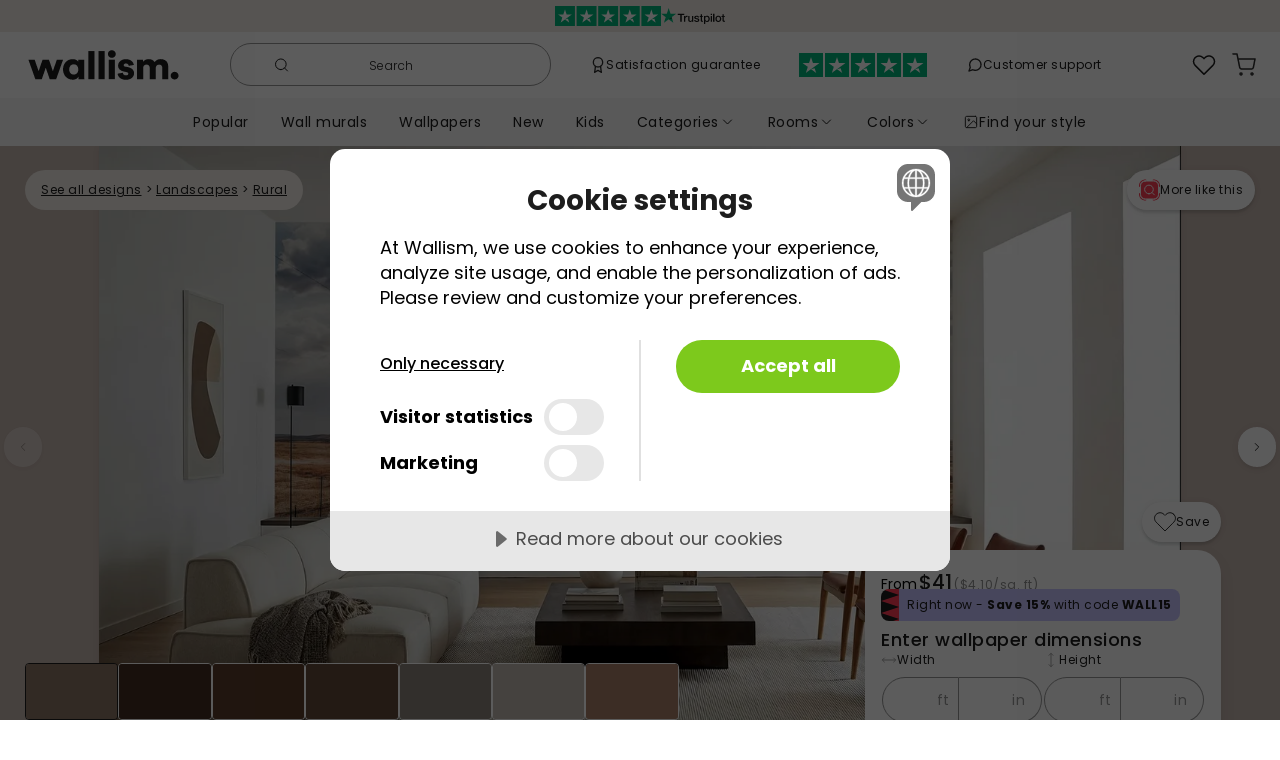

--- FILE ---
content_type: text/html; charset=utf-8
request_url: https://wallism.com/us/product/Dd9nyMEykvDo
body_size: 65211
content:
<!DOCTYPE html><html lang="en-US"><head>
        <meta charset="UTF-8">
        <meta name="viewport" content="width=device-width, initial-scale=1.0">
        <meta http-equiv="X-UA-Compatible" content="ie=edge">
        <title>Road For Days wallpaper mural ➡ 100% PVC-free and non-toxic</title>
		<meta name="description" content="A long, straight road runs through golden oat-colored fields under a partly cloudy sky, where sunlight breaks through in soft rays. Wooden utility poles guide the eye toward the horizon, creating a peaceful, open landscape full of calm and serenity. The earthy tones and natural light give this wallpaper a dreamy, tranquil feeling, perfect for creating a restful mood. Ideal for living rooms, bedrooms, hallways, and office spaces, this design brings a sense of freedom and wide-open space to your walls. A great choice for those who love nature-inspired, earthy wall murals with a peaceful atmosphere." />
        <link rel="canonical" href="https://wallism.com/us/product/Dd9nyMEykvDo" />
		<link rel="alternate" hreflang="en-US" href="https://wallism.com/us/product/Dd9nyMEykvDo" />
		<link rel="alternate" hreflang="it-IT" href="https://wallism.com/it/product/Dd9nyMEykvDo" />
		<link rel="alternate" hreflang="en-EE" href="https://wallism.com/ee/product/Dd9nyMEykvDo" />
		<link rel="alternate" hreflang="en-SK" href="https://wallism.com/sk/product/Dd9nyMEykvDo" />
		<link rel="alternate" hreflang="en-GB" href="https://wallism.com/gb/product/Dd9nyMEykvDo" />
		<link rel="alternate" hreflang="de-AT" href="https://wallism.com/at/product/Dd9nyMEykvDo" />
		<link rel="alternate" hreflang="nl-BE" href="https://wallism.com/be/product/Dd9nyMEykvDo" />
		<link rel="alternate" hreflang="fr-BE" href="https://wallism.com/fr-be/product/Dd9nyMEykvDo" />
		<link rel="alternate" hreflang="sv-SE" href="https://wallism.se/product/Dd9nyMEykvDo" />
		<link rel="alternate" hreflang="en-FI" href="https://wallism.com/fi/product/Dd9nyMEykvDo" />
		<link rel="alternate" hreflang="pt-PT" href="https://wallism.com/pt/product/Dd9nyMEykvDo" />
		<link rel="alternate" hreflang="en-LV" href="https://wallism.com/lv/product/Dd9nyMEykvDo" />
		<link rel="alternate" hreflang="en-LT" href="https://wallism.com/lt/product/Dd9nyMEykvDo" />
		<link rel="alternate" hreflang="nl-NL" href="https://wallism.com/nl/product/Dd9nyMEykvDo" />
		<link rel="alternate" hreflang="de-DE" href="https://wallism.com/de/product/Dd9nyMEykvDo" />
		<link rel="alternate" hreflang="en-IE" href="https://wallism.com/ie/product/Dd9nyMEykvDo" />
		<link rel="alternate" hreflang="en-SI" href="https://wallism.com/si/product/Dd9nyMEykvDo" />
		<link rel="alternate" hreflang="fr-FR" href="https://wallism.com/fr/product/Dd9nyMEykvDo" />
		<link rel="alternate" hreflang="da-DK" href="https://wallism.com/dk/product/Dd9nyMEykvDo" />
		<link rel="alternate" hreflang="es-ES" href="https://wallism.com/es/product/Dd9nyMEykvDo" />
		<link rel="alternate" hreflang="en-HU" href="https://wallism.com/hu/product/Dd9nyMEykvDo" />
		<link rel="alternate" hreflang="pl-PL" href="https://wallism.com/pl/product/Dd9nyMEykvDo" />
		<link rel="alternate" hreflang="fr-LU" href="https://wallism.com/lu/product/Dd9nyMEykvDo" />
		<meta http-equiv="content-language" content="en-us">
        <style>
            @font-face {
                font-family: "Poppins";
                font-style: normal;
                font-weight: 300;
                font-display: swap;
                src: url(/static/fonts/poppins-300-devanagari.woff2)
                    format("woff2");
                unicode-range: U+0900-097F, U+1CD0-1CF9, U+200C-200D, U+20A8,
                    U+20B9, U+20F0, U+25CC, U+A830-A839, U+A8E0-A8FF,
                    U+11B00-11B09;
            }
            @font-face {
                font-family: "Poppins";
                font-style: normal;
                font-weight: 300;
                font-display: swap;
                src: url(/static/fonts/poppins-300-latin-ext.woff2)
                    format("woff2");
                unicode-range: U+0100-02BA, U+02BD-02C5, U+02C7-02CC,
                    U+02CE-02D7, U+02DD-02FF, U+0304, U+0308, U+0329,
                    U+1D00-1DBF, U+1E00-1E9F, U+1EF2-1EFF, U+2020, U+20A0-20AB,
                    U+20AD-20C0, U+2113, U+2C60-2C7F, U+A720-A7FF;
            }
            @font-face {
                font-family: "Poppins";
                font-style: normal;
                font-weight: 300;
                font-display: swap;
                src: url(/static/fonts/poppins-300-latin.woff2)
                    format("woff2");
                unicode-range: U+0000-00FF, U+0131, U+0152-0153, U+02BB-02BC,
                    U+02C6, U+02DA, U+02DC, U+0304, U+0308, U+0329, U+2000-206F,
                    U+20AC, U+2122, U+2191, U+2193, U+2212, U+2215, U+FEFF,
                    U+FFFD;
            }
            @font-face {
                font-family: "Poppins";
                font-style: normal;
                font-weight: 400;
                font-display: swap;
                src: url(/static/fonts/poppins-400-devanagari.woff2)
                    format("woff2");
                unicode-range: U+0900-097F, U+1CD0-1CF9, U+200C-200D, U+20A8,
                    U+20B9, U+20F0, U+25CC, U+A830-A839, U+A8E0-A8FF,
                    U+11B00-11B09;
            }
            @font-face {
                font-family: "Poppins";
                font-style: normal;
                font-weight: 400;
                font-display: swap;
                src: url(/static/fonts/poppins-400-latin-ext.woff2)
                    format("woff2");
                unicode-range: U+0100-02BA, U+02BD-02C5, U+02C7-02CC,
                    U+02CE-02D7, U+02DD-02FF, U+0304, U+0308, U+0329,
                    U+1D00-1DBF, U+1E00-1E9F, U+1EF2-1EFF, U+2020, U+20A0-20AB,
                    U+20AD-20C0, U+2113, U+2C60-2C7F, U+A720-A7FF;
            }
            @font-face {
                font-family: "Poppins";
                font-style: normal;
                font-weight: 400;
                font-display: swap;
                src: url(/static/fonts/poppins-400-latin.woff2)
                    format("woff2");
                unicode-range: U+0000-00FF, U+0131, U+0152-0153, U+02BB-02BC,
                    U+02C6, U+02DA, U+02DC, U+0304, U+0308, U+0329, U+2000-206F,
                    U+20AC, U+2122, U+2191, U+2193, U+2212, U+2215, U+FEFF,
                    U+FFFD;
            }
            @font-face {
                font-family: "Poppins";
                font-style: normal;
                font-weight: 500;
                font-display: swap;
                src: url(/static/fonts/poppins-500-devanagari.woff2)
                    format("woff2");
                unicode-range: U+0900-097F, U+1CD0-1CF9, U+200C-200D, U+20A8,
                    U+20B9, U+20F0, U+25CC, U+A830-A839, U+A8E0-A8FF,
                    U+11B00-11B09;
            }
            @font-face {
                font-family: "Poppins";
                font-style: normal;
                font-weight: 500;
                font-display: swap;
                src: url(/static/fonts/poppins-500-latin-ext.woff2)
                    format("woff2");
                unicode-range: U+0100-02BA, U+02BD-02C5, U+02C7-02CC,
                    U+02CE-02D7, U+02DD-02FF, U+0304, U+0308, U+0329,
                    U+1D00-1DBF, U+1E00-1E9F, U+1EF2-1EFF, U+2020, U+20A0-20AB,
                    U+20AD-20C0, U+2113, U+2C60-2C7F, U+A720-A7FF;
            }
            @font-face {
                font-family: "Poppins";
                font-style: normal;
                font-weight: 500;
                font-display: swap;
                src: url(/static/fonts/poppins-500-latin.woff2)
                    format("woff2");
                unicode-range: U+0000-00FF, U+0131, U+0152-0153, U+02BB-02BC,
                    U+02C6, U+02DA, U+02DC, U+0304, U+0308, U+0329, U+2000-206F,
                    U+20AC, U+2122, U+2191, U+2193, U+2212, U+2215, U+FEFF,
                    U+FFFD;
            }
            @font-face {
                font-family: "Poppins";
                font-style: normal;
                font-weight: 600;
                font-display: swap;
                src: url(/static/fonts/poppins-600-devanagari.woff2)
                    format("woff2");
                unicode-range: U+0900-097F, U+1CD0-1CF9, U+200C-200D, U+20A8,
                    U+20B9, U+20F0, U+25CC, U+A830-A839, U+A8E0-A8FF,
                    U+11B00-11B09;
            }
            @font-face {
                font-family: "Poppins";
                font-style: normal;
                font-weight: 600;
                font-display: swap;
                src: url(/static/fonts/poppins-600-latin-ext.woff2)
                    format("woff2");
                unicode-range: U+0100-02BA, U+02BD-02C5, U+02C7-02CC,
                    U+02CE-02D7, U+02DD-02FF, U+0304, U+0308, U+0329,
                    U+1D00-1DBF, U+1E00-1E9F, U+1EF2-1EFF, U+2020, U+20A0-20AB,
                    U+20AD-20C0, U+2113, U+2C60-2C7F, U+A720-A7FF;
            }
            @font-face {
                font-family: "Poppins";
                font-style: normal;
                font-weight: 600;
                font-display: swap;
                src: url(/static/fonts/poppins-600-latin.woff2)
                    format("woff2");
                unicode-range: U+0000-00FF, U+0131, U+0152-0153, U+02BB-02BC,
                    U+02C6, U+02DA, U+02DC, U+0304, U+0308, U+0329, U+2000-206F,
                    U+20AC, U+2122, U+2191, U+2193, U+2212, U+2215, U+FEFF,
                    U+FFFD;
            }
            @font-face {
                font-family: "Poppins";
                font-style: normal;
                font-weight: 700;
                font-display: swap;
                src: url(/static/fonts/poppins-700-devanagari.woff2)
                    format("woff2");
                unicode-range: U+0900-097F, U+1CD0-1CF9, U+200C-200D, U+20A8,
                    U+20B9, U+20F0, U+25CC, U+A830-A839, U+A8E0-A8FF,
                    U+11B00-11B09;
            }
            @font-face {
                font-family: "Poppins";
                font-style: normal;
                font-weight: 700;
                font-display: swap;
                src: url(/static/fonts/poppins-700-latin-ext.woff2)
                    format("woff2");
                unicode-range: U+0100-02BA, U+02BD-02C5, U+02C7-02CC,
                    U+02CE-02D7, U+02DD-02FF, U+0304, U+0308, U+0329,
                    U+1D00-1DBF, U+1E00-1E9F, U+1EF2-1EFF, U+2020, U+20A0-20AB,
                    U+20AD-20C0, U+2113, U+2C60-2C7F, U+A720-A7FF;
            }
            @font-face {
                font-family: "Poppins";
                font-style: normal;
                font-weight: 700;
                font-display: swap;
                src: url(/static/fonts/poppins-700-latin.woff2)
                    format("woff2");
                unicode-range: U+0000-00FF, U+0131, U+0152-0153, U+02BB-02BC,
                    U+02C6, U+02DA, U+02DC, U+0304, U+0308, U+0329, U+2000-206F,
                    U+20AC, U+2122, U+2191, U+2193, U+2212, U+2215, U+FEFF,
                    U+FFFD;
            }
            @font-face {
                font-family: "Crimson Pro";
                font-style: normal;
                font-weight: 400;
                font-display: swap;
                src: url(/static/fonts/crimson-pro-400-vietnamese.woff)
                    format("woff");
                unicode-range: U+0102-0103, U+0110-0111, U+0128-0129,
                    U+0168-0169, U+01A0-01A1, U+01AF-01B0, U+0300-0301,
                    U+0303-0304, U+0308-0309, U+0323, U+0329, U+1EA0-1EF9,
                    U+20AB;
            }
            @font-face {
                font-family: "Crimson Pro";
                font-style: normal;
                font-weight: 400;
                font-display: swap;
                src: url(/static/fonts/crimson-pro-400-latin-ext.woff)
                    format("woff");
                unicode-range: U+0100-02BA, U+02BD-02C5, U+02C7-02CC,
                    U+02CE-02D7, U+02DD-02FF, U+0304, U+0308, U+0329,
                    U+1D00-1DBF, U+1E00-1E9F, U+1EF2-1EFF, U+2020, U+20A0-20AB,
                    U+20AD-20C0, U+2113, U+2C60-2C7F, U+A720-A7FF;
            }
            @font-face {
                font-family: "Crimson Pro";
                font-style: normal;
                font-weight: 400;
                font-display: swap;
                src: url(/static/fonts/crimson-pro-400-latin.woff)
                    format("woff");
                unicode-range: U+0000-00FF, U+0131, U+0152-0153, U+02BB-02BC,
                    U+02C6, U+02DA, U+02DC, U+0304, U+0308, U+0329, U+2000-206F,
                    U+20AC, U+2122, U+2191, U+2193, U+2212, U+2215, U+FEFF,
                    U+FFFD;
            }
        </style>
        <link rel="dns-prefetch" href="https://e4vlsgz7.apicdn.sanity.io">
        <link rel="preload" href="/static/wallism-styleguide-b8d414e6.css" as="style" />
        <script type="application/javascript">function _sentrybayloaded(){if (typeof window.Sentry === "object"){Sentry.onLoad(function () {Sentry.init({dsn: "https://a40bddf2db0b422189eda154665b1bd3@o1182346.ingest.sentry.io/6421337",environment: "prod",release: "wp-1.0",});});}};</script>
        <script src="https://js.sentry-cdn.com/a40bddf2db0b422189eda154665b1bd3.min.js" crossorigin="anonymous" async onload="_sentrybayloaded()"></script>
		<script src="https://cdn.cookietractor.com/cookietractor.js" data-lang="en-US" data-id="22094faa-8459-4824-9022-91ae7ae10c54" data-gtm-data-layer-name="gtmDataLayer"></script>
		<script type="application/javascript">
			(function(w,d,s,l,i){w[l]=w[l]||[];w[l].push({'gtm.start':
        new Date().getTime(),event:'gtm.js'});var f=d.getElementsByTagName(s)[0],
        j=d.createElement(s),dl=l!='dataLayer'?'&l='+l:'';j.async=true;j.src=
        'https://www.googletagmanager.com/gtm.js?id='+i+dl;f.parentNode.insertBefore(j,f);
        })(window,document,'script','gtmDataLayer','GTM-KL76XVM');
		</script>
        
        
        <style>nav{position:static;z-index:5;width:100%}@media(max-width: 767px){nav{position:sticky}}
@media(max-width: 767px){nav{top:-32px}}
.ctn.svelte-c69wdm{text-align:center;font-size:12px;font-weight:400;color:white;height:32px;transition:background-color 0.5s ease}@media(max-width: 767px){.ctn.s-active.svelte-c69wdm{filter:blur(3px)}}
.stars.svelte-b7z4xw{height:20px}.logo.svelte-b7z4xw{height:16px}
.ctn.svelte-9i8ra.svelte-9i8ra{padding:0}.logo.svelte-9i8ra.svelte-9i8ra{min-width:105px;padding:19px 0}@media(min-width: 340px){.logo.svelte-9i8ra.svelte-9i8ra{min-width:140px;padding:17px 8px}}@media(min-width: 768px){.logo.svelte-9i8ra.svelte-9i8ra{min-width:179px;padding:17px 8px;padding-left:20px}.search-ctn.svelte-9i8ra.svelte-9i8ra{max-width:321px}.links.svelte-9i8ra.svelte-9i8ra{width:100%;padding:0 4px}.right-pane.svelte-9i8ra.svelte-9i8ra{column-gap:0}}@media(min-width: 850px){.trustpilot.svelte-9i8ra.svelte-9i8ra{display:block}}@media(min-width: 1050px){.first-link.svelte-9i8ra.svelte-9i8ra{display:block}}@media(min-width: 1200px){.second-link.svelte-9i8ra.svelte-9i8ra{display:block}}@media(max-width: 767px){.search-ctn.s-active.svelte-9i8ra.svelte-9i8ra{display:block;position:fixed;top:16px;left:0;width:100vw;padding:0 17px;z-index:10}.ctn.s-active.svelte-9i8ra .right-pane.svelte-9i8ra,.ctn.s-active.svelte-9i8ra .logo.svelte-9i8ra,.ctn.s-active.svelte-9i8ra .mob-menu.svelte-9i8ra{filter:blur(3px)}}
.search.svelte-16pu4o4.svelte-16pu4o4{display:flex;align-items:center;justify-content:center;border-radius:24px;border:solid 1px #969696;padding:8px 16px 8px 8px}.result.svelte-16pu4o4.svelte-16pu4o4{position:fixed;bottom:0;left:0;right:0;width:100vw;top:73px}@media(min-width: 768px){.result.svelte-16pu4o4.svelte-16pu4o4{top:96px;left:8px;right:8px;bottom:8px;width:calc(100vw - 16px)}}@media(min-width: 900px){.result.svelte-16pu4o4.svelte-16pu4o4{position:absolute;top:50px;bottom:unset;right:unset;left:-32px;width:70vw;max-width:1008px;max-height:calc(100vh - 110px)}}.ctn.active.svelte-16pu4o4>*{z-index:100}.ctn.svelte-16pu4o4>*{position:relative}.ctn.active.svelte-16pu4o4 .search.svelte-16pu4o4{border-color:transparent;box-shadow:0px 7px 8px rgba(0, 0, 0, 0.05),
            0px 5px 22px rgba(0, 0, 0, 0.03),
            0px 12px 17px rgba(0, 0, 0, 0.04)}input.svelte-16pu4o4.svelte-16pu4o4{font-size:16px;margin-left:10px;max-width:200px}input.svelte-16pu4o4.svelte-16pu4o4:focus{max-width:100%}input.svelte-16pu4o4.svelte-16pu4o4:focus,.ctn.active.svelte-16pu4o4 input.svelte-16pu4o4{outline:none;margin-right:10px;width:100%}input.svelte-16pu4o4.svelte-16pu4o4::-webkit-search-cancel-button{-webkit-appearance:none;cursor:pointer;height:12px;width:12px;border:solid 1px black;border-radius:20px;background-image:url("data:image/svg+xml;utf8,<svg xmlns='http://www.w3.org/2000/svg' viewBox='0 0 24 24' fill='black'><path d='M19 6.41L17.59 5 12 10.59 6.41 5 5 6.41 10.59 12 5 17.59 6.41 19 12 13.41 17.59 19 19 17.59 13.41 12z'/></svg>")}.svelte-16pu4o4.svelte-16pu4o4::placeholder{color:#1d1d1d;font-weight:100;font-size:12px;width:80%;text-align:center}input.svelte-16pu4o4.svelte-16pu4o4:focus::placeholder{color:transparent}@media(max-width: 355px){input.svelte-16pu4o4.svelte-16pu4o4{width:100%}}
img.svelte-rvsk25{max-width:16px;max-height:16px}
img.svelte-1s1wsgu{height:24px}
.dropdown.svelte-1y2bdjf{left:0;top:110%;width:241px;padding:16px 14px;box-shadow:0px 1px 8px 0px rgba(0, 0, 0, 0.05),
            0px 3px 3px 0px rgba(0, 0, 0, 0.03),
            0px 3px 4px 0px rgba(0, 0, 0, 0.04)}
.bubble.svelte-106oz7u{border-radius:50%;width:14px;height:14px;top:-2px;left:17px}.counter.svelte-106oz7u{font-size:10px;font-weight:500}
.ctn.svelte-14se0rl>a.cartMessageShowing.svelte-14se0rl{border-radius:100%;box-shadow:0px 7px 8px rgba(0, 0, 0, 0.05),
            0px 5px 22px rgba(0, 0, 0, 0.03),
            0px 12px 17px rgba(0, 0, 0, 0.04);position:absolute;top:5px;right:4px;z-index:100;background:white}.overlay.svelte-14se0rl.svelte-14se0rl{position:fixed;inset:0;background:black;opacity:0.3;z-index:99}
.bubble.svelte-4aqt3s{border-radius:50%;width:14px;height:14px;position:absolute;top:0px;left:15px}.counter.svelte-4aqt3s{font-size:10px;font-weight:500}
.cart-message.svelte-1aztdcs.svelte-1aztdcs{position:absolute;right:6px;top:100%;z-index:100;box-shadow:0px 7px 8px rgba(0, 0, 0, 0.05),
            0px 5px 22px rgba(0, 0, 0, 0.03),
            0px 12px 17px rgba(0, 0, 0, 0.04)}.ctn.svelte-1aztdcs.svelte-1aztdcs{width:calc(100vw - 14px)}.ctn.svelte-1aztdcs h2.svelte-1aztdcs{max-width:256px}.ctn.svelte-1aztdcs>.grid.svelte-1aztdcs{grid-template-columns:auto 60%;justify-content:flex-start}@media(min-width: 768px){.ctn.svelte-1aztdcs.svelte-1aztdcs{width:auto}.ctn.svelte-1aztdcs h2.svelte-1aztdcs{min-width:166px}.ctn.svelte-1aztdcs>.grid.svelte-1aztdcs{grid-template-columns:max-content max-content}}
.ctn.svelte-q3avzo{opacity:1;z-index:5}.inner-ctn.svelte-q3avzo{height:48px}
.ctn.svelte-1ke8ig1.svelte-1ke8ig1{padding:10px 16px;user-select:none}.active.svelte-1ke8ig1.svelte-1ke8ig1{background:#ffffff;box-shadow:0px 1px 8px rgba(0, 0, 0, 0.05),
            0px 3px 3px rgba(0, 0, 0, 0.03),
            0px 3px 4px rgba(0, 0, 0, 0.04);border-radius:20px}.active.svelte-1ke8ig1 .chev.svelte-1ke8ig1{transform:rotateX(180deg)}
.ctn.svelte-14be9wo{position:absolute;top:100%;left:0;width:100vw;box-shadow:0px 3px 5px rgba(0, 0, 0, 0.05),
            0px 1px 18px rgba(0, 0, 0, 0.03),
            0px 6px 10px rgba(0, 0, 0, 0.04);border-top:1px solid #dbdbdb}.sub-ctn.svelte-14be9wo{width:959px}.bargroup-container.svelte-14be9wo{grid-template-columns:max-content 1fr;gap:32px}@media(max-width: 959px){.sub-ctn.svelte-14be9wo{width:90%}}
.ctn.svelte-k9mfat{position:fixed;z-index:100;inset:0;width:100vw}.submenu-ctn.svelte-k9mfat{position:absolute;z-index:2;inset:0;width:100vw}</style><!-- HEAD_svelte-1x241b2_START --><meta property="og:url" content="https://wallism.com/us/product/Dd9nyMEykvDo"><meta property="og:type" content="website"><meta property="twitter:card" content="summary_large_image"><!-- HEAD_svelte-1x241b2_END --><!-- HEAD_svelte-1st526t_START --><meta property="og:image" content="https://cdn.sanity.io/images/e4vlsgz7/wallpaper-production/36c7156f1760df0eff8dbcec0cd4db8a203e1839-5248x2944.jpg?w=800"><meta property="twitter:image" content="https://cdn.sanity.io/images/e4vlsgz7/wallpaper-production/36c7156f1760df0eff8dbcec0cd4db8a203e1839-5248x2944.jpg?w=800"><!-- HEAD_svelte-1st526t_END --><!-- HEAD_svelte-1fywv3u_START --><link rel="preload" as="image" imagesrcset="https://cdn.sanity.io/images/e4vlsgz7/wallpaper-production/36c7156f1760df0eff8dbcec0cd4db8a203e1839-5248x2944.jpg?auto=format&amp;w=300&amp;h=168&amp;rect=0,0,5248,2944 300w,https://cdn.sanity.io/images/e4vlsgz7/wallpaper-production/36c7156f1760df0eff8dbcec0cd4db8a203e1839-5248x2944.jpg?auto=format&amp;w=350&amp;h=196&amp;rect=0,0,5248,2944 350w,https://cdn.sanity.io/images/e4vlsgz7/wallpaper-production/36c7156f1760df0eff8dbcec0cd4db8a203e1839-5248x2944.jpg?auto=format&amp;w=400&amp;h=224&amp;rect=0,0,5248,2944 400w,https://cdn.sanity.io/images/e4vlsgz7/wallpaper-production/36c7156f1760df0eff8dbcec0cd4db8a203e1839-5248x2944.jpg?auto=format&amp;w=600&amp;h=337&amp;rect=0,0,5248,2944 600w,https://cdn.sanity.io/images/e4vlsgz7/wallpaper-production/36c7156f1760df0eff8dbcec0cd4db8a203e1839-5248x2944.jpg?auto=format&amp;w=700&amp;h=393&amp;rect=0,0,5248,2944 700w,https://cdn.sanity.io/images/e4vlsgz7/wallpaper-production/36c7156f1760df0eff8dbcec0cd4db8a203e1839-5248x2944.jpg?auto=format&amp;w=800&amp;h=449&amp;rect=0,0,5248,2944 800w,https://cdn.sanity.io/images/e4vlsgz7/wallpaper-production/36c7156f1760df0eff8dbcec0cd4db8a203e1839-5248x2944.jpg?auto=format&amp;w=1080&amp;h=606&amp;rect=0,0,5248,2944 1080w,https://cdn.sanity.io/images/e4vlsgz7/wallpaper-production/36c7156f1760df0eff8dbcec0cd4db8a203e1839-5248x2944.jpg?auto=format&amp;w=1170&amp;h=656&amp;rect=0,0,5248,2944 1170w,https://cdn.sanity.io/images/e4vlsgz7/wallpaper-production/36c7156f1760df0eff8dbcec0cd4db8a203e1839-5248x2944.jpg?auto=format&amp;w=1440&amp;h=808&amp;rect=0,0,5248,2944 1440w" fetchpriority="high"><!-- HEAD_svelte-1fywv3u_END --><!-- HEAD_svelte-1fywv3u_START --><!-- HEAD_svelte-1fywv3u_END --><!-- HEAD_svelte-1fywv3u_START --><!-- HEAD_svelte-1fywv3u_END --><!-- HEAD_svelte-1fywv3u_START --><!-- HEAD_svelte-1fywv3u_END --><!-- HEAD_svelte-1fywv3u_START --><!-- HEAD_svelte-1fywv3u_END --><!-- HEAD_svelte-1fywv3u_START --><!-- HEAD_svelte-1fywv3u_END --><!-- HEAD_svelte-1fywv3u_START --><!-- HEAD_svelte-1fywv3u_END --><!-- HEAD_svelte-1lld0h2_START --><meta property="og:title" content="Road For Days wallpaper mural ➡ 100% PVC-free and non-toxic"><meta property="twitter:title" content="Road For Days wallpaper mural ➡ 100% PVC-free and non-toxic"><!-- HEAD_svelte-1lld0h2_END --><!-- HEAD_svelte-1v0iqep_START --><meta property="og:description" content="A long, straight road runs through golden oat-colored fields under a partly cloudy sky, where sunlight breaks through in soft rays. Wooden utility poles guide the eye toward the horizon, creating a peaceful, open landscape full of calm and serenity."><meta property="twitter:description" content="A long, straight road runs through golden oat-colored fields under a partly cloudy sky, where sunlight breaks through in soft rays. Wooden utility poles guide the eye toward the horizon, creating a..."><!-- HEAD_svelte-1v0iqep_END --><style>.breadcrumbs.svelte-12oupph{top:24px;left:0;right:0;z-index:2}.top-ctn.svelte-12oupph{margin-top:-1px;flex-direction:column-reverse}.title-ctn.svelte-12oupph{margin-left:-17px;margin-right:-17px;padding-left:17px;padding-right:17px;row-gap:24px}@media(min-width: 768px){.title-ctn.svelte-12oupph{width:calc(100% - 356px)}.top-ctn.svelte-12oupph{margin-top:0px;flex-direction:row}.conf-ctn.svelte-12oupph{width:356px;flex-shrink:0;transform:translateY(-14vw);z-index:2;margin-bottom:-250px;padding-bottom:100px}.conf-inner-ctn.svelte-12oupph{position:sticky;top:calc(14vw - 46px)}}@media(min-width: 1150px){.conf-ctn.svelte-12oupph{transform:translateY(-250px);padding-bottom:0px}.conf-inner-ctn.svelte-12oupph{top:calc(250px - 46px)}}
.crumbs.svelte-6zwwji{width:min-content;border-radius:20px}
div.svelte-8itx4g{box-shadow:0px 1px 8px rgba(0, 0, 0, 0.05),
            0px 3px 3px rgba(0, 0, 0, 0.03),
            0px 3px 4px rgba(0, 0, 0, 0.04);border-radius:56px}@media(max-width: 450px){.icon-ctn.svelte-8itx4g{width:40px;padding:0.5rem}.icon-ctn.svelte-8itx4g .txt{display:none}}.icon-ctn.svelte-8itx4g{height:40px}
.swiper{margin-left:auto;margin-right:auto;position:relative;overflow:hidden;list-style:none;padding:0;z-index:1}.swiper-wrapper{position:relative;width:100vw;height:100%;z-index:1;display:flex;transition-property:transform;box-sizing:content-box}.swiper-slide.svelte-1wr441r.svelte-1wr441r{flex-shrink:0;width:100%;overflow:hidden}@media(min-width: 768px){.image-ctn.svelte-1wr441r.svelte-1wr441r,.swiper-slide.svelte-1wr441r.svelte-1wr441r{max-width:1442px;height:calc(100vw * 683 / 1442);max-height:683px}.swiper-slide.svelte-1wr441r.svelte-1wr441r:last-child{padding-top:72px;padding-bottom:8vw}}.tiles.svelte-1wr441r.svelte-1wr441r{position:absolute;left:0;right:0;bottom:32px;z-index:2}.tiles.svelte-1wr441r>div.svelte-1wr441r{width:calc(100vw - 356px);max-width:1000px}@media(min-width: 1442px){.swiper-slide.svelte-1wr441r.svelte-1wr441r:last-child{padding-bottom:120px}}@media(max-width: 767px){.swiper-slide.svelte-1wr441r.svelte-1wr441r{justify-content:center;align-items:center;display:flex}.swiper-slide.svelte-1wr441r.svelte-1wr441r:last-child{padding-left:36px;padding-right:36px;padding-bottom:8px}.image-ctn.svelte-1wr441r.svelte-1wr441r{transition:height 0.3s ease}.image-ctn.svelte-1wr441r.svelte-1wr441r,.wide.svelte-1wr441r.svelte-1wr441r,.mid-1.svelte-1wr441r.svelte-1wr441r,.mid-2.svelte-1wr441r.svelte-1wr441r{height:88.2vw}.portrait.svelte-1wr441r.svelte-1wr441r{height:140vw}.image-ctn.portrait.svelte-1wr441r.svelte-1wr441r{max-height:63vh}.wide.swiper-slide.svelte-1wr441r.svelte-1wr441r{padding-top:64px}.mid-1.swiper-slide.svelte-1wr441r.svelte-1wr441r,.mid-2.swiper-slide.svelte-1wr441r.svelte-1wr441r{padding-top:64px;height:107.43vw;align-items:flex-start}.mid-2.swiper-slide.svelte-1wr441r.svelte-1wr441r{padding-top:0px}.portrait.swiper-slide.svelte-1wr441r.svelte-1wr441r{height:auto;align-items:flex-start;max-height:120vh}}
.left.svelte-1sl5tma,.right.svelte-1sl5tma{position:absolute;top:22vw;z-index:2}.left.svelte-1sl5tma{left:0}.right.svelte-1sl5tma{right:0}.left.svelte-1sl5tma>*{transform:rotateY(180deg)}.disabled.svelte-1sl5tma{opacity:0.3}@media(max-width: 767px){.left.svelte-1sl5tma,.right.svelte-1sl5tma{top:46vw;opacity:0.75}.left.svelte-1sl5tma{padding-right:16px}.right.svelte-1sl5tma{padding-left:16px}.disabled.svelte-1sl5tma{opacity:0}}.mob-change.svelte-1sl5tma{height:56px;width:28px;border-top-left-radius:41px;border-bottom-left-radius:41px;box-shadow:0px 7px 8px rgba(0, 0, 0, 0.05),
            0px 5px 22px rgba(0, 0, 0, 0.03),
            0px 12px 17px rgba(0, 0, 0, 0.04)}@media(min-width: 1442px){.left.svelte-1sl5tma,.right.svelte-1sl5tma{top:318px}}.swiper-wrapper.svelte-1sl5tma>.swiper-slide:last-child{display:flex;align-items:center}
.lazy-bg.svelte-j75la9{position:absolute;top:0;left:0;width:100%;height:100%;opacity:1;transition:opacity 0.3s ease-in}img.svelte-j75la9{width:100%}img.svelte-j75la9:not(.thumb){box-shadow:0px 1px 8px rgba(0, 0, 0, 0.05),
            0px 3px 3px rgba(0, 0, 0, 0.03),
            0px 3px 4px rgba(0, 0, 0, 0.04)}.landscape.svelte-j75la9{width:100%}.portrait.svelte-j75la9{height:100%;width:auto}img.svelte-j75la9:not(.thumb){display:none}img.mainLoaded.svelte-j75la9{display:block}.thumb-ctn.svelte-j75la9{transition:opacity 0.3s ease}.thumb-ctn.mainLoaded.svelte-j75la9{position:absolute;opacity:0}.lazy-bg.loaded.svelte-j75la9{opacity:0}.spinner-ctn.svelte-j75la9{top:48vw;position:absolute}@media(max-width: 767px){.portrait-sm.svelte-j75la9{height:100%;width:auto}}@media(min-width: 768px){.thumb-ctn.svelte-j75la9{height:100%}.spinner-ctn.svelte-j75la9{top:22vw}img.svelte-j75la9{cursor:zoom-in}.portrait-md.svelte-j75la9{height:100%;width:auto}}@media(min-width: 1442px){.spinner-ctn.svelte-j75la9{top:318px}}
.ctn.svelte-zbzhke{border:1px solid white}.isActive.svelte-zbzhke{border-color:#1c1c1c}
.lazy-bg.svelte-2r8a7o{position:absolute;top:0;left:0;width:100%;height:100%;opacity:1;transition:opacity 0.3s ease-in}img.svelte-2r8a7o{box-shadow:0px 1px 8px rgba(0, 0, 0, 0.05),
            0px 3px 3px rgba(0, 0, 0, 0.03),
            0px 3px 4px rgba(0, 0, 0, 0.04)}@media(max-width: 767px){.portrait.svelte-2r8a7o{height:100%;width:auto}}@media(min-width: 768px){img.svelte-2r8a7o{width:auto}}img.svelte-2r8a7o{display:none}img.loaded.svelte-2r8a7o{display:block}.lazy-bg.loaded.svelte-2r8a7o{opacity:0}
.ctn.svelte-mcdohr{background:#f7f5f2;border-radius:28px}img.svelte-mcdohr{width:40px;height:40px;border-radius:100%}@media(min-width: 768px){.scroll-ctn.svelte-mcdohr{flex-wrap:wrap}}
@media(min-width: 767px){.boxes.svelte-15nelkj{grid-template-columns:repeat(3, 1fr);gap:4px}button.svelte-15nelkj{text-align:left;padding-left:8px;padding-top:20px}}@media(min-width: 1360px){.boxes.svelte-15nelkj{gap:10px}}
.box.svelte-lset9j{border:1px solid #bfbfbf;border-radius:16px;column-gap:10px}.popular.svelte-lset9j{font-size:10px;color:white;top:0;right:24px;width:max-content;border-radius:0 0 8px 8px;padding-top:3px;padding-bottom:3px}@media(max-width: 768px){.list.svelte-lset9j{padding-top:16px}}@media(min-width: 767px) and (max-width: 1359px){.box.svelte-lset9j{padding:24px 12px 12px}.benefit.svelte-lset9j{font-size:11px}}@media(min-width: 1360px){.box.svelte-lset9j{padding:24px 16px 16px 24px}}
.price.svelte-1d6srcj.svelte-1d6srcj{border:1px solid #909090;border-radius:31px;align-self:start}.title-ctn.svelte-1d6srcj.svelte-1d6srcj{min-height:60px}@media(max-width: 767px){.title-ctn.svelte-1d6srcj.svelte-1d6srcj{padding-bottom:24px}.price.svelte-1d6srcj.svelte-1d6srcj{align-self:unset}.ctn.svelte-1d6srcj.svelte-1d6srcj{align-items:center}}@media(min-width: 767px) and (max-width: 1359px){.title.svelte-1d6srcj.svelte-1d6srcj,.price.svelte-1d6srcj.svelte-1d6srcj{font-size:11px}.subtitle.svelte-1d6srcj.svelte-1d6srcj{font-size:12px;line-height:1.3em}div.svelte-1d6srcj:not(.minimal) .price.svelte-1d6srcj{padding:4px 8px;margin:16px 0}}@media(min-width: 767px){.price.svelte-1d6srcj.svelte-1d6srcj{margin-top:16px}div.svelte-1d6srcj:not(.minimal) .price.svelte-1d6srcj{margin-bottom:16px}}div.minimal.svelte-1d6srcj .title.svelte-1d6srcj,div.minimal.svelte-1d6srcj .price.svelte-1d6srcj,div.minimal.svelte-1d6srcj .subtitle.svelte-1d6srcj{font-size:12px;line-height:1.3em}
.img.svelte-tghjlp{width:16px;max-height:17px}@media(min-width: 767px){.box-container.svelte-tghjlp{gap:8px;background-color:unset;padding:0}.box.svelte-tghjlp{flex:1 1 125px;min-height:75px;width:125px;max-width:50%;flex-direction:column;align-items:start}.text.svelte-tghjlp{max-width:115px}}
.ctn.svelte-1n1ct63{grid-template-rows:auto 10px auto 16px auto 16px auto;grid-template-areas:"title"
            "."
            "img"
            "."
            "desc"
            "."
            "details"}.title.svelte-1n1ct63{grid-area:title}.img.svelte-1n1ct63{grid-area:img;height:120px;object-position:center}.clamp.svelte-1n1ct63{display:-webkit-box;line-clamp:6;-webkit-line-clamp:6;-webkit-box-orient:vertical}.description.svelte-1n1ct63{grid-area:desc}.body-text.svelte-1n1ct63{line-height:24px;letter-spacing:0.6px}.details.svelte-1n1ct63{grid-area:details}.button.svelte-1n1ct63{text-decoration:underline}@media(min-width: 900px){.ctn.svelte-1n1ct63{grid-template-columns:1fr 1.6fr;grid-template-rows:max-content 10px minmax(150px, 1fr) max-content;grid-template-areas:"title title"
                ".         ."
                "img    desc"
                "details desc";row-gap:0;column-gap:24px}.img.svelte-1n1ct63{border-radius:0.5rem 0.5rem 0 0;height:100%}.details.svelte-1n1ct63{border-radius:0 0 0.25rem 0.25rem}}
.details-item.svelte-88770s{width:min-content;min-width:49%}.label.svelte-88770s{white-space:pre}
@media(max-width: 767px){.ctn.svelte-69aiee{margin-top:0px;margin-left:-17px;margin-right:-17px;padding-left:17px;padding-right:17px}}@media(min-width: 768px){.ctn.svelte-69aiee{background:none !important;background:unset !important}}.configu.svelte-69aiee{box-shadow:0px 7px 8px rgba(0, 0, 0, 0.05),
            0px 5px 22px rgba(0, 0, 0, 0.03),
            0px 12px 17px rgba(0, 0, 0, 0.04);border-radius:24px;position:relative;z-index:2}
@media(max-width: 767px){.ctn.svelte-9oou0s{transition:all 0.2s ease;position:relative;z-index:2}}
@media(max-width: 450px){.txt.svelte-154chdt{display:none}}
.ctn.svelte-146m2vb{margin-bottom:26px;transition:opacity 0.15s ease-in}.ctn.loading.svelte-146m2vb{opacity:0.3}
.ctn.svelte-121j50e{column-gap:2px}.price.svelte-121j50e{font-weight:500;font-size:20px;line-height:16px;color:#1d1d1d}.price-per.svelte-121j50e{color:#909090;font-size:12px;line-height:20px;letter-spacing:0.5px}
.left-frag.svelte-3y4peb.svelte-3y4peb{width:8px}.icon.red.svelte-3y4peb.svelte-3y4peb{background-image:url("data:image/svg+xml,%3Csvg viewBox='0 0 15 10' fill='none' xmlns='http://www.w3.org/2000/svg'%3E %3Crect width='15' height='10' fill='%23FF3C55' /%3E %3Cpolygon points='0 0, 15 5, 0 10, 0 0' fill='%231D1D1D' /%3E %3C/svg%3E")}.icon.purple.svelte-3y4peb.svelte-3y4peb{background-image:url("data:image/svg+xml,%3Csvg viewBox='0 0 15 10' fill='none' xmlns='http://www.w3.org/2000/svg'%3E %3Crect width='15' height='10' fill='%23C6C3FF' /%3E %3Cpolygon points='0 0, 15 5, 0 10, 0 0' fill='%231D1D1D' /%3E %3C/svg%3E")}.black-f.svelte-3y4peb .text-wp-sm.svelte-3y4peb{color:white;animation:svelte-3y4peb-flicker 6.5s infinite alternate}@media screen and (prefers-reduced-motion){.black-f.svelte-3y4peb .text-wp-sm.svelte-3y4peb{animation:none}}.bg-pink.svelte-3y4peb.svelte-3y4peb{background:#ffd5ef}.halloween.svelte-3y4peb.svelte-3y4peb{background:#ff7518b0}@keyframes svelte-3y4peb-flicker{0%,18%,22%,25%,53%,57%,100%{text-shadow:0 0 4px #fff,
                0 0 11px #fff,
                0 0 30px rebeccapurple,
                0 0 80px rebeccapurple,
                0 0 90px rebeccapurple,
                0 0 100px rebeccapurple}20%,24%,55%{text-shadow:none}}
.rotateIcon.svelte-151mpej{transform:rotate(90deg)}
.inner-ctn.svelte-1vs44b9.svelte-1vs44b9{border:1px solid #969696;margin:1px}.first.svelte-1vs44b9.svelte-1vs44b9{border-top-left-radius:36px;border-bottom-left-radius:36px;margin-right:0px}.ctn.first-active.svelte-1vs44b9 .first.svelte-1vs44b9{border:2px solid #969696;margin:0px;padding-right:7px}.second.svelte-1vs44b9.svelte-1vs44b9{border-top-right-radius:36px;border-bottom-right-radius:36px;border-left-width:0px;margin-left:0px}.ctn.second-active.svelte-1vs44b9 .second.svelte-1vs44b9{border:2px solid #969696;margin:0px;padding-left:15px}.ctn.second-active.svelte-1vs44b9 .first.svelte-1vs44b9{border-right-width:0px}.inner-ctn.svelte-1vs44b9 input[type="number"].svelte-1vs44b9::-webkit-inner-spin-button,.inner-ctn.svelte-1vs44b9 input[type="number"].svelte-1vs44b9::-webkit-outer-spin-button{-webkit-appearance:none;-moz-appearance:none;appearance:none}.inner-ctn.svelte-1vs44b9 input[type="number"].svelte-1vs44b9{-moz-appearance:textfield;appearance:textfield}.inner-ctn.svelte-1vs44b9 input.svelte-1vs44b9{font-size:16px;text-align:center}input.svelte-1vs44b9.svelte-1vs44b9:focus{outline:none}.inner-ctn.svelte-1vs44b9 span.svelte-1vs44b9{color:#969696}
.showValidationError.svelte-1t3furw{background:#ffdfae52}
button.svelte-hcdhn6{font-weight:700;font-size:16px;line-height:16px;letter-spacing:0.5px;color:#ffffff;border-radius:36px;padding:18.5px 4px}
.help-link.svelte-75833n{font-size:12px;line-height:16px;text-align:center;letter-spacing:0.5px}
.benefit-feature.svelte-eou1q3:not(:last-child){padding-bottom:0.25rem}
.ctn.svelte-e6dbfg{padding-top:20px;padding-bottom:20px;border:1px solid #dbdbdb;border-radius:24px}.sample_price.svelte-e6dbfg{font-weight:200;font-size:17px;line-height:16px;color:#1d1d1da4}
.ctn.svelte-56gatx{row-gap:32px}@media(min-width: 768px){.ctn.svelte-56gatx{row-gap:48px}}
@media(max-width: 767px){.card-ctn.svelte-12dg3t1{overflow-x:auto;white-space:nowrap;-webkit-overflow-scrolling:touch;-ms-overflow-style:none;scrollbar-width:none;flex-wrap:nowrap;margin:0 -17px;padding-left:17px;padding-right:17px}.card-ctn.svelte-12dg3t1::-webkit-scrollbar{display:none}}
.img-ctn.svelte-ikan6a.svelte-ikan6a{height:calc(100vw / 6);max-height:205px}.heart.svelte-ikan6a.svelte-ikan6a{position:absolute;top:0;right:0;z-index:2}@media(min-width: 768px){a.svelte-ikan6a.svelte-ikan6a,.placeholder.svelte-ikan6a.svelte-ikan6a{width:calc(25% - 9px);flex-shrink:0}}@media(max-width: 767px){.img-ctn.svelte-ikan6a.svelte-ikan6a{width:68vw;height:45.3vw;max-height:unset}}.img-ctn.svelte-ikan6a img.svelte-ikan6a{object-fit:cover}.lazy-bg.svelte-ikan6a.svelte-ikan6a{position:absolute;top:0;left:0;width:100%;height:100%;opacity:1;transition:opacity 0.3s ease-in}img.svelte-ikan6a.svelte-ikan6a{display:none}img.loaded.svelte-ikan6a.svelte-ikan6a{display:block}.lazy-bg.loaded.svelte-ikan6a.svelte-ikan6a{opacity:0}.product-info.svelte-ikan6a.svelte-ikan6a{position:absolute;bottom:0;border-radius:0 1rem 0 0;max-width:calc(100% - 1.5rem);padding:4px 12px 0px 0px}.product-title.svelte-ikan6a.svelte-ikan6a{overflow:hidden;text-overflow:ellipsis}
@media(min-width: 768px){section.svelte-q47syl{padding-top:32px;padding-bottom:32px}}
.badge.svelte-1ppbi4{color:#5a5a5a;column-gap:24px}@media(min-width: 768px){.badge.svelte-1ppbi4{padding:48px;padding-bottom:28px;text-align:center}.white.svelte-1ppbi4{padding:32px;padding-bottom:28px}}.egg.svelte-1ppbi4,.light-beige.svelte-1ppbi4,.beige.svelte-1ppbi4{box-shadow:0px 1px 8px rgba(0, 0, 0, 0.05),
            0px 3px 3px rgba(0, 0, 0, 0.03),
            0px 3px 4px rgba(0, 0, 0, 0.04)}.egg.svelte-1ppbi4{background:#fffdfa}.light-beige.svelte-1ppbi4{background:#efeae4}.beige.svelte-1ppbi4{background:#d3c3ac}
.ctn.svelte-to3liy{margin:0 -17px}.title-ctn.svelte-to3liy{margin-left:17px}.article-ctn.svelte-to3liy{width:100vw;overflow-x:auto;scrollbar-width:none;padding-right:17px}.article-ctn.svelte-to3liy::-webkit-scrollbar{display:none}.article-card.svelte-to3liy{min-width:264px;width:calc(25vw - 17px);max-width:302px}.article-card.svelte-to3liy:first-child{margin-left:17px}.article-main-title.svelte-to3liy{font-weight:700}@media(min-width: 768px){.article-ctn.svelte-to3liy{width:100%;padding-right:0}.article-card.svelte-to3liy{min-width:unset}}
.swiper-ctn.svelte-a0z92e{max-width:604px}.swiper.svelte-a0z92e{max-width:520px}.swipe-to.svelte-a0z92e{width:42px;height:42px;position:absolute;top:40%;background:#dbdbdb;border-radius:41px}.right.svelte-a0z92e{right:0;transform:rotateY(180deg)}</style><style>@media(min-width: 1024px){.ctn.svelte-5xyopd{padding:64px 0}}
.w-container.svelte-185tm3b{padding-top:48px;padding-bottom:48px}.reviews.svelte-185tm3b{column-gap:62px}.review.svelte-185tm3b{grid-template-rows:max-content 40px 1fr max-content}.review-title.svelte-185tm3b{font-weight:700}@media(max-width: 767px){.w-container.svelte-185tm3b{padding:48px 0}.title.svelte-185tm3b{padding-left:17px}.reviews.svelte-185tm3b{padding:0 17px;grid-template-columns:repeat(3, 65vw);column-gap:48px;overflow-x:scroll;overflow-y:hidden;-ms-overflow-style:none;scrollbar-width:none}.reviews.svelte-185tm3b::-webkit-scrollbar{display:none}.review.svelte-185tm3b{grid-template-rows:max-content minmax(50px, max-content)
                max-content max-content}}
.text-box.svelte-1rf0vpg{max-width:495px}@media(min-width: 1024px){section.svelte-1rf0vpg{justify-content:start}}@media(max-width: 1023px){section.svelte-1rf0vpg{padding:0}}
a.svelte-131ew8k{align-items:flex-start}.score.svelte-131ew8k{font-weight:700;text-decoration:underline}
.divider.svelte-1tg3war{margin:40px 0}.zigzag-divider.svelte-1tg3war{margin-top:40px}@media(max-width: 1023px){.divider.svelte-1tg3war{margin:48px -17px}.zigzag-divider.svelte-1tg3war{margin:48px -17px 0}}
section.svelte-4g8wrz{display:grid;grid-template-columns:repeat(3, 1fr)}@media(max-width: 1023px){section.svelte-4g8wrz{display:flex;flex-direction:column;gap:48px;max-width:356px;margin:0 auto}.payment-icons.svelte-4g8wrz{justify-content:center;margin-top:16px}.trustpilot.svelte-4g8wrz{display:block}.trustpilot.svelte-4g8wrz>a{align-items:center}}
@media(max-width: 1023px){section.svelte-85bbg1{flex-direction:column;row-gap:32px}.socials-ctn.svelte-85bbg1{flex-direction:column;row-gap:16px;text-align:center}}
.input-ctn.svelte-1d8n4e0{border-radius:22px 0px 0px 22px;box-shadow:0px 1px 8px rgba(0, 0, 0, 0.05),
            0px 3px 3px rgba(0, 0, 0, 0.03),
            0px 3px 4px rgba(0, 0, 0, 0.04);width:178px}input.svelte-1d8n4e0:focus{outline:none;text-align:left}input.svelte-1d8n4e0::placeholder{color:black;font-size:85%}input.svelte-1d8n4e0:focus::placeholder{color:transparent}button.svelte-1d8n4e0{border-radius:0px 30px 30px 0px;box-shadow:0px 1px 8px rgba(0, 0, 0, 0.05),
            0px 3px 3px rgba(0, 0, 0, 0.03),
            0px 3px 4px rgba(0, 0, 0, 0.04);padding:8px 24px 8px 16px}@media(max-width: 1023px){section.svelte-1d8n4e0{flex-direction:column;row-gap:16px}.text-ctn.svelte-1d8n4e0{text-align:center}}
.links-ctn.svelte-15qrxg3{display:flex;gap:48px}@media(max-width: 1023px){section.svelte-15qrxg3{margin:0 -17px}.links-ctn.svelte-15qrxg3{justify-content:space-around}}@media(max-width: 542px){.link-outer-ctn.svelte-15qrxg3{text-align:center}}
a.svelte-aau69d:hover{color:#ff3c55}a.svelte-aau69d{min-width:160px;max-width:235px}@media(max-width: 400px){a.svelte-aau69d{min-width:unset}}
@media(min-width: 768px){button.svelte-gfyojn{margin-right:32px}}
.spacer.svelte-1dtzfgb{padding-bottom:64px}
.overlay.svelte-2jy7j3{position:fixed;inset:0;background-color:white;opacity:0.7;z-index:9999999}.ctn.svelte-2jy7j3{position:fixed;inset:0;z-index:99999999}.modal.svelte-2jy7j3{border-radius:24px;box-shadow:0px 12px 17px 0px rgba(0, 0, 0, 0.04),
            0px 5px 22px 0px rgba(0, 0, 0, 0.03),
            0px 7px 8px 0px rgba(0, 0, 0, 0.05);max-width:450px}</style>
        <link rel="apple-touch-icon" sizes="180x180" href="/static/apple-touch-icon.png">
        <link rel="icon" type="image/png" sizes="32x32" href="/static/favicon-32x32.png">
        <link rel="icon" type="image/png" sizes="16x16" href="/static/favicon-16x16.png">
        <link rel="manifest" href="/static/site.webmanifest">
        <link rel="mask-icon" href="/static/safari-pinned-tab.svg" color="#2f2f2f">
        <link rel="shortcut icon" href="/static/favicon.ico">
        <meta name="msapplication-TileColor" content="#ffffff">
        <meta name="msapplication-config" content="/static/browserconfig.xml">
        <meta name="theme-color" content="#ffffff">

        <script type="application/javascript">
            window.bayPageHandler = window.bayPageHandler || [];
            window.analytics = window.analytics || [];
            window.analytics.methods = [
                "trackSubmit",
                "trackClick",
                "trackLink",
                "trackForm",
                "pageview",
                "identify",
                "reset",
                "group",
                "track",
                "ready",
                "alias",
                "debug",
                "page",
                "once",
                "off",
                "on",
                "addSourceMiddleware",
                "addIntegrationMiddleware",
                "setAnonymousId",
                "addDestinationMiddleware",
            ];
            window.analytics.factory = function (e) {
                return function () {
                    var t = Array.prototype.slice.call(arguments);
                    t.unshift(e);
                    analytics.push(t);
                    return analytics;
                };
            };
            for (var e = 0; e < analytics.methods.length; e++) {
                var key = analytics.methods[e];
                analytics[key] = analytics.factory(key);
            }
        </script>

        
        <meta
            name="importmap-type"
            content="systemjs-importmap"
            server-cookie
            server-only
        />
        <script type="systemjs-importmap">{
  "imports": {
    "@ycons/flexible-page": "/static/ycons-flexible-page-ad524c06.js",
    "@ycons-npm/wallism-styleguide": "/static/wallism-styleguide-b8d414e6.css",
    "@ycons/checkout": "/static/ycons-checkout-08c46a93.js",
    "@ycons-npm/shared-lib/": "/static/ycons-shared-lib-764c9415/",
    "@wallpaper/index": "/static/wallpaper-index-4ec66a72.js",
    "@wallpaper/navbar": "/static/wallpaper-navbar-1ec69779.js",
    "@wallpaper/footer": "/static/wallpaper-footer-693ccdb0.js",
    "@wallpaper/pdp": "/static/wallpaper-pdp-477b19d9.js",
    "@wallpaper/plp": "/static/wallpaper-plp-f1de6218.js",
    "@wallpaper/root-app": "/static/wallpaper-root-app-12eff2d0.js",
    "single-spa": "https://cdn.jsdelivr.net/npm/single-spa@5.9.3/lib/umd/single-spa.min.js",
    "@wallpaper/fourofour": "/static/wallpaper-fourofour-2a352447.js",
    "@wallpaper/vsp": "/static/wallpaper-vsp-c55ea466.js",
    "@wallpaper/pcp": "/static/wallpaper-pcp-63b61716.js",
    "@wallpaper/fourofour-p": "/static/wallpaper-fourofour-2a352447.js",
    "@wallpaper/favorites": "/static/wallpaper-favorites-9cce1ced.js"
  },
  "scopes": {}
}</script>
    
        <script>window.singleSpaLanguagefulMarket = {"store":{"countryCode":"US","currencyUnit":"USD","languageCode":"en"},"lang":"en","domain":{"marketPrefix":true,"isPortalDomain":true,"topLevelDomain":"com"},"seo":{"excluded":false}};</script>
        <script type="application/javascript">
            window.bayPageHandlerProps = {
                "defaultMeta": {
                    "title": "Shop tailormade wallpaper and murals on wallism.com",
                    "description": "Shop Eco-Friendly Wall Murals and Designer Wallpaper from Wallism. 100% PVC-Free, Free Shipping, and 30-day Full Refund. Say no to boring walls!"
                }
            }
        </script>
        <script>window.unleash = {
        isEnabled: function(flag) {
            var flags = [{"name":"enhanced-3rd-party-scripts","enabled":true},{"name":"enable-delivery-dates","enabled":false},{"name":"save-pcp","enabled":true}];
            for (var i = 0; i < flags.length; i ++) {
                var curr = flags[i];
                if (curr.name === flag) {
                    return curr.enabled;
                }
            }
            return false;
        }
    }
    </script>
        <script>
            window.singleSpaCustomLayoutData = {};
        </script>
        <link rel="stylesheet" href="/static/wallism-styleguide-b8d414e6.css" />
    </head>
    <body>
         <nav>
    <div id="single-spa-application:@wallpaper/navbar">  <section class="ctn relative overflow-hidden tracking-wp  svelte-c69wdm" style="background-color: #EFEAE4;"><div style="position: absolute; line-height: 13px;" class="h-full w-full flex justify-center items-center"><a href="https://www.trustpilot.com/review/wallism.com" class="h-full w-full flex justify-center items-center cursor-pointer " style="color: white;" target="_blank" data-link-mode="ignore" rel="noreferrer"><div class="flex items-center gap-x-3"><img src="https://images-static.trustpilot.com/api/stars/5/star.svg" alt="" class="stars svelte-b7z4xw" width="106.66" height="20"> <img src="https://images-static.trustpilot.com/api/logos/light-bg/logo.svg" alt="" class="logo svelte-b7z4xw" width="64" height="16"></div> </a> </div></section> <section class="bg-surface-primary w-full relative" style="z-index: 6;"><section class="ctn w-container flex justify-between  svelte-9i8ra"><div class="mob-menu flex md:hidden gap-x-2 svelte-9i8ra"><div class="cursor-pointer h-full flex items-center px-2 pl-4" role="menu" tabindex="0"><svg width="24" height="25" viewBox="0 0 24 25" fill="none" xmlns="http://www.w3.org/2000/svg"><path d="M3 12.9785H21" stroke="#2B2B2B" stroke-width="1.5" stroke-linecap="round" stroke-linejoin="round"></path><path d="M3 6.97852H21" stroke="#2B2B2B" stroke-width="1.5" stroke-linecap="round" stroke-linejoin="round"></path><path d="M3 18.9785H21" stroke="#2B2B2B" stroke-width="1.5" stroke-linecap="round" stroke-linejoin="round"></path></svg></div> <div class="flex items-center md:hidden cursor-pointer h-full px-2" role="searchbox" tabindex="-1"><svg width="24" height="24" viewBox="0 0 24 24" fill="none" xmlns="http://www.w3.org/2000/svg"><path d="M11 19C15.4183 19 19 15.4183 19 11C19 6.58172 15.4183 3 11 3C6.58172 3 3 6.58172 3 11C3 15.4183 6.58172 19 11 19Z" stroke="#2B2B2B" stroke-width="1.5" stroke-linecap="round" stroke-linejoin="round"></path><path d="M20.9999 21.0004L16.6499 16.6504" stroke="#2B2B2B" stroke-width="1.5" stroke-linecap="round" stroke-linejoin="round"></path></svg></div></div>  <div class="block md:hidden"></div> <a href="/us" class="logo relative svelte-9i8ra"><svg viewBox="0 0 124 26" fill="none" xmlns="http://www.w3.org/2000/svg"><path d="M28.7972 8.69287L23.1425 24.5005H17.8248L14.5726 15.182L11.3351 24.5005H6.00269L0.333374 8.69287H5.47531L8.69818 17.9973L11.9504 8.69287H17.2095L20.4324 17.9973L23.6699 8.69287H28.7972Z" fill="#1D1D1D"></path><path d="M41.3663 22.4873C40.6338 24.0216 38.9785 24.9647 36.9275 24.9647C32.0932 24.9647 28.7532 21.4456 28.7532 16.5612C28.7532 11.8456 31.8881 8.22803 36.7664 8.22803C39.6963 8.22803 41.0001 9.77641 41.337 10.5225V8.70662H46.2006V21.699C46.2006 23.1629 46.2885 24.1764 46.3325 24.5142H41.4982C41.4249 24.1483 41.3663 23.3037 41.3663 22.6421V22.4873ZM37.5868 20.784C39.5937 20.784 41.3224 19.2497 41.3224 16.5893C41.3224 13.8585 39.6377 12.4368 37.5868 12.4368C35.448 12.4368 33.8072 13.8867 33.8072 16.5893C33.8072 19.1934 35.5065 20.784 37.5868 20.784Z" fill="#1D1D1D"></path><path d="M77.8727 19.2921C77.946 20.376 78.737 21.4176 80.451 21.4176C81.7548 21.4176 82.3701 20.7561 82.3701 20.0663C82.3701 19.4892 81.9746 19.0106 80.7587 18.7572L78.8835 18.349C75.3677 17.603 73.976 15.7027 73.976 13.4927C73.976 10.6071 76.6275 8.25635 80.2899 8.25635C85.0656 8.25635 86.721 11.1279 86.8675 12.9719L82.6924 13.6898C82.5605 12.6481 81.8574 11.7613 80.3485 11.7613C79.3816 11.7613 78.5612 12.2962 78.5612 13.1408C78.5612 13.8024 79.1326 14.1824 79.865 14.3091L82.0478 14.7173C85.4465 15.393 87.1018 17.3637 87.1018 19.6863C87.1018 22.3748 84.9337 25.0352 80.5389 25.0352C75.3677 25.0352 73.7123 21.8258 73.5804 20.0663L77.8727 19.2921Z" fill="#1D1D1D"></path><path d="M89.5775 24.5142V8.70654H94.3679V10.5083C95.2029 9.11475 97.2978 8.21387 99.0996 8.21387C101.444 8.21387 103.143 9.12882 103.963 10.6913C105.238 8.9036 106.835 8.21387 109.061 8.21387C112.182 8.21387 115.155 9.95932 115.155 14.2667V24.5142H110.292V15.3505C110.292 13.8584 109.471 12.676 107.684 12.676C105.897 12.676 104.93 13.9711 104.93 15.3646V24.486H99.9493V15.3224C99.9493 13.8303 99.1143 12.6479 97.2978 12.6479C95.5252 12.6479 94.5876 13.9429 94.5876 15.3787V24.486H89.5775V24.5142Z" fill="#1D1D1D"></path><path d="M54.5948 1.66846H49.5554V24.5283H54.5948V1.66846Z" fill="#1D1D1D"></path><path d="M62.9596 1.66846H57.9202V24.5283H62.9596V1.66846Z" fill="#1D1D1D"></path><path d="M71.3537 8.69287H66.3143V24.5005H71.3537V8.69287Z" fill="#1D1D1D"></path><path d="M68.834 7.2147C70.6301 7.2147 72.0861 5.81562 72.0861 4.08977C72.0861 2.36392 70.6301 0.964844 68.834 0.964844C67.0378 0.964844 65.5818 2.36392 65.5818 4.08977C65.5818 5.81562 67.0378 7.2147 68.834 7.2147Z" fill="#1D1D1D"></path><path d="M120.415 24.7958C122.211 24.7958 123.667 23.3967 123.667 21.6708C123.667 19.945 122.211 18.5459 120.415 18.5459C118.618 18.5459 117.162 19.945 117.162 21.6708C117.162 23.3967 118.618 24.7958 120.415 24.7958Z" fill="#1D1D1D"></path></svg></a> <div class="links flex items-center justify-evenly text-wp-sm whitespace-nowrap gap-x-4 svelte-9i8ra"><div class="hidden md:block w-full search-ctn  svelte-9i8ra"> <div class="flex gap-x-2 ctn  svelte-16pu4o4"><div class="search w-full bg-surface-primary svelte-16pu4o4" role="searchbox" tabindex="-1"><div class="relative svelte-16pu4o4"><svg style="visibility: visible" width="17" height="17" viewBox="0 0 17 17" fill="none" xmlns="http://www.w3.org/2000/svg"><path d="M7.83333 13.6237C10.7789 13.6237 13.1667 11.2359 13.1667 8.29036C13.1667 5.34485 10.7789 2.95703 7.83333 2.95703C4.88781 2.95703 2.5 5.34485 2.5 8.29036C2.5 11.2359 4.88781 13.6237 7.83333 13.6237Z" stroke-linecap="round" stroke-linejoin="round" stroke="#1D1D1D"></path><path d="M14.4996 14.9566L11.5996 12.0566" stroke-linecap="round" stroke-linejoin="round" stroke="#1D1D1D"></path></svg> </div> <input type="search" placeholder="Search" tabindex="-1" class="svelte-16pu4o4"> </div> </div> </div>  <div class="first-link hidden svelte-9i8ra"> <a href="/us/p/refunds" class="flex items-center gap-x-2 ctn tracking-wp text-on-surface-100"><img src="https://cdn.sanity.io/images/e4vlsgz7/wallpaper-production/10f2b133f5b9c107d843fa803df7455fb6330c0a-24x24.svg" alt="Satisfaction guarantee" width="16" height="16" class="svelte-rvsk25">  Satisfaction guarantee</a></div> <div class="hidden trustpilot shrink-0 svelte-9i8ra"><a href="https://www.trustpilot.com/review/wallism.com" class="cursor-pointer block" target="_blank" data-link-mode="ignore" rel="noreferrer"><img src="https://images-static.trustpilot.com/api/stars/5/star.svg" alt="" width="128" height="24" class="svelte-1s1wsgu"></a></div>  <div class="hidden second-link svelte-9i8ra"> <a href="/us/p/contact" class="flex items-center gap-x-2 ctn tracking-wp text-on-surface-100"><img src="https://cdn.sanity.io/images/e4vlsgz7/wallpaper-production/7e5183b4d33c37829fd1c25831a8d6b0b92ca62b-24x24.svg" alt="Customer support" width="16" height="16" class="svelte-rvsk25">  Customer support</a></div> <div class="hidden md:block"></div></div> <div class="right-pane flex gap-x-2 svelte-9i8ra"><a href="/us/favorites" data-link-mode="" class="flex items-center px-2"><div class="relative"><svg width="24" height="24" viewBox="0 0 24 24" fill="none" xmlns="http://www.w3.org/2000/svg"><path d="M20.8401 4.61012C20.3294 4.09912 19.7229 3.69376 19.0555 3.4172C18.388 3.14064 17.6726 2.99829 16.9501 2.99829C16.2276 2.99829 15.5122 3.14064 14.8448 3.4172C14.1773 3.69376 13.5709 4.09912 13.0601 4.61012L12.0001 5.67012L10.9401 4.61012C9.90843 3.57842 8.50915 2.99883 7.05012 2.99883C5.59109 2.99883 4.19181 3.57842 3.16012 4.61012C2.12843 5.64181 1.54883 7.04108 1.54883 8.50012C1.54883 9.95915 2.12843 11.3584 3.16012 12.3901L4.22012 13.4501L12.0001 21.2301L19.7801 13.4501L20.8401 12.3901C21.3511 11.8794 21.7565 11.2729 22.033 10.6055C22.3096 9.93801 22.4519 9.2226 22.4519 8.50012C22.4519 7.77763 22.3096 7.06222 22.033 6.39476C21.7565 5.7273 21.3511 5.12087 20.8401 4.61012V4.61012Z" stroke="#1D1D1D" stroke-width="1.5" stroke-linecap="round" stroke-linejoin="round"></path></svg></div></a>  <div class="relative flex ctn svelte-14se0rl"> <a href="/us/checkout" class="flex items-center relative px-2 pr-4" data-link-mode=""><div class="relative"><svg width="24" height="25" viewBox="0 0 24 25" fill="none" xmlns="http://www.w3.org/2000/svg"><path d="M9 22.9785C9.55228 22.9785 10 22.5308 10 21.9785C10 21.4262 9.55228 20.9785 9 20.9785C8.44772 20.9785 8 21.4262 8 21.9785C8 22.5308 8.44772 22.9785 9 22.9785Z" stroke="#2B2B2B" stroke-width="1.5" stroke-linecap="round" stroke-linejoin="round"></path><path d="M20 22.9785C20.5523 22.9785 21 22.5308 21 21.9785C21 21.4262 20.5523 20.9785 20 20.9785C19.4477 20.9785 19 21.4262 19 21.9785C19 22.5308 19.4477 22.9785 20 22.9785Z" stroke="#2B2B2B" stroke-width="1.5" stroke-linecap="round" stroke-linejoin="round"></path><path d="M1 1.97852H5L7.68 15.3685C7.77144 15.8289 8.02191 16.2425 8.38755 16.5368C8.75318 16.8312 9.2107 16.9875 9.68 16.9785H19.4C19.8693 16.9875 20.3268 16.8312 20.6925 16.5368C21.0581 16.2425 21.3086 15.8289 21.4 15.3685L23 6.97852H6" stroke="#2B2B2B" stroke-width="1.5" stroke-linecap="round" stroke-linejoin="round"></path></svg> </div></a>  </div> </div> </section>  </section>   <section class="bg-surface-secondary w-full ctn relative hidden md:block svelte-q3avzo"><div class="w-container flex items-center justify-center inner-ctn py-1 flex-wrap overflow-hidden svelte-q3avzo"><a href="/us/explore" class="text-on-surface-100 flex items-center text-wp-md ctn cursor-pointer svelte-1ke8ig1" style="column-gap: 6px;"> Popular</a><a href="/us/explore?t=type%3Amural" class="text-on-surface-100 flex items-center text-wp-md ctn cursor-pointer svelte-1ke8ig1" style="column-gap: 6px;"> Wall murals</a><a href="/us/explore?t=type%3Apattern" class="text-on-surface-100 flex items-center text-wp-md ctn cursor-pointer svelte-1ke8ig1" style="column-gap: 6px;"> Wallpapers</a><a href="/us/explore?sort=new" class="text-on-surface-100 flex items-center text-wp-md ctn cursor-pointer svelte-1ke8ig1" style="column-gap: 6px;"> New</a><a href="/us/explore/room/kidsroom" class="text-on-surface-100 flex items-center text-wp-md ctn cursor-pointer svelte-1ke8ig1" style="column-gap: 6px;"> Kids</a> <div> <div class="text-on-surface-100 flex items-center text-wp-md ctn cursor-pointer gap-x-1  svelte-1ke8ig1">Categories <div class="chev svelte-1ke8ig1"><svg width="17" height="16" viewBox="0 0 17 16" fill="none" xmlns="http://www.w3.org/2000/svg"><path d="M4.5 6L8.5 10L12.5 6" stroke="#1C1C1C" stroke-linecap="round" stroke-linejoin="round"></path></svg></div></div>  </div> <div> <div class="text-on-surface-100 flex items-center text-wp-md ctn cursor-pointer gap-x-1  svelte-1ke8ig1">Rooms <div class="chev svelte-1ke8ig1"><svg width="17" height="16" viewBox="0 0 17 16" fill="none" xmlns="http://www.w3.org/2000/svg"><path d="M4.5 6L8.5 10L12.5 6" stroke="#1C1C1C" stroke-linecap="round" stroke-linejoin="round"></path></svg></div></div>  </div> <div> <div class="text-on-surface-100 flex items-center text-wp-md ctn cursor-pointer gap-x-1  svelte-1ke8ig1">Colors <div class="chev svelte-1ke8ig1"><svg width="17" height="16" viewBox="0 0 17 16" fill="none" xmlns="http://www.w3.org/2000/svg"><path d="M4.5 6L8.5 10L12.5 6" stroke="#1C1C1C" stroke-linecap="round" stroke-linejoin="round"></path></svg></div></div>  </div> <div class="text-on-surface-100 flex items-center text-wp-md ctn cursor-pointer svelte-1ke8ig1" style="column-gap: 6px;"><img src="https://cdn.sanity.io/images/e4vlsgz7/wallpaper-production/482aa600a6ec7a1a21914710d5e30f9da02656f8-16x17.svg" alt="Find your style" width="16" height="16" class="svelte-rvsk25"> Find your style</div></div> </section>  <script>window["singleSpaCustomLayoutData"]["@wallpaper/navbar"] = {"campaignTickers":[{"_key":"lXRgVKnyELZ5-0","activeFrom":"2026-01-24","activeTo":"2026-01-24","campaignEnd":"2026-01-27","campaignId":"lXRgVKnyELZ5","campaignStart":"2026-01-24","code":"WALL15","colorTheme":"beige","content":[{"_key":"da","_type":"internationalizedArrayStringValue","value":"Lige nu - <b>spar {{discount}}</b> med koden <b>{{code}}</b>"},{"_key":"de","_type":"internationalizedArrayStringValue","value":"Jetzt - <b>Sparen Sie {{discount}}</b> mit dem Code <b>{{code}}</b>"},{"_key":"en","_type":"internationalizedArrayStringValue","value":"Right now - <b>Save {{ discount }}</b> with code <b>{{ code }}</b>"},{"_key":"es","_type":"internationalizedArrayStringValue","value":"Ahora mismo - <b>Ahorra {{discount}}</b> con el código <b>{{code}}</b>"},{"_key":"fi","_type":"internationalizedArrayStringValue","value":"Juuri nyt - <b>Säästä {{discount}}</b> koodilla <b>{{code}}</b>"},{"_key":"fr","_type":"internationalizedArrayStringValue","value":"En ce moment - <b>Economisez {{discount}}</b> avec le code <b>{{code}}</b>"},{"_key":"it","_type":"internationalizedArrayStringValue","value":"In questo momento - <b>Risparmiate {{discount}}</b> con il codice <b>{{code}}</b>"},{"_key":"nl","_type":"internationalizedArrayStringValue","value":"Nu - <b>Bespaar {{discount}}</b> met code <b>{{code}}</b>"},{"_key":"pl","_type":"internationalizedArrayStringValue","value":"Teraz - <b>Zaoszczędź {{discount}}</b> z kodem <b>{{code}}</b>"},{"_key":"pt","_type":"internationalizedArrayStringValue","value":"Neste momento - <b>Poupe {{discount}}</b> com o código <b>{{code}}</b>"},{"_key":"sv","_type":"internationalizedArrayStringValue","value":"Just nu - <b>Spara {{discount}}</b> med kod <b>{{code}}</b>"}],"discount":15,"markets":[{"_key":"IE","_type":"countryCode","code":"IE"},{"_key":"US","_type":"countryCode","code":"US"},{"_key":"SE","_type":"countryCode","code":"SE"},{"_key":"DK","_type":"countryCode","code":"DK"},{"_key":"FR","_type":"countryCode","code":"FR"},{"_key":"NL","_type":"countryCode","code":"NL"},{"_key":"LU","_type":"countryCode","code":"LU"},{"_key":"PL","_type":"countryCode","code":"PL"},{"_key":"GB","_type":"countryCode","code":"GB"},{"_key":"LT","_type":"countryCode","code":"LT"},{"_key":"HU","_type":"countryCode","code":"HU"},{"_key":"SK","_type":"countryCode","code":"SK"},{"_key":"FI","_type":"countryCode","code":"FI"},{"_key":"BE","_type":"countryCode","code":"BE"},{"_key":"AT","_type":"countryCode","code":"AT"},{"_key":"LV","_type":"countryCode","code":"LV"},{"_key":"EE","_type":"countryCode","code":"EE"},{"_key":"DE","_type":"countryCode","code":"DE"},{"_key":"SI","_type":"countryCode","code":"SI"}],"name":"4 day V2","priority":2,"text":"Right now - <b>Save {{ discount }}</b> with code <b>{{ code }}</b>"},{"_key":"lXRgVKnyELZ5-1","activeFrom":"2026-01-25","activeTo":"2026-01-26","campaignEnd":"2026-01-27","campaignId":"lXRgVKnyELZ5","campaignStart":"2026-01-24","code":"WALL15","colorTheme":"beige","content":[{"_key":"da","_type":"internationalizedArrayStringValue","value":"Lige nu - <b>spar {{discount}}</b> med koden <b>{{code}}</b>"},{"_key":"de","_type":"internationalizedArrayStringValue","value":"Jetzt - <b>Sparen Sie {{discount}}</b> mit dem Code <b>{{code}}</b>"},{"_key":"en","_type":"internationalizedArrayStringValue","value":"Right now - <b>Save {{ discount }}</b> with code <b>{{ code }}</b>"},{"_key":"es","_type":"internationalizedArrayStringValue","value":"Ahora mismo - <b>Ahorra {{discount}}</b> con el código <b>{{code}}</b>"},{"_key":"fi","_type":"internationalizedArrayStringValue","value":"Juuri nyt - <b>Säästä {{discount}}</b> koodilla <b>{{code}}</b>"},{"_key":"fr","_type":"internationalizedArrayStringValue","value":"En ce moment - <b>Economisez {{discount}}</b> avec le code <b>{{code}}</b>"},{"_key":"it","_type":"internationalizedArrayStringValue","value":"In questo momento - <b>Risparmiate {{discount}}</b> con il codice <b>{{code}}</b>"},{"_key":"nl","_type":"internationalizedArrayStringValue","value":"Nu - <b>Bespaar {{discount}}</b> met code <b>{{code}}</b>"},{"_key":"pl","_type":"internationalizedArrayStringValue","value":"Teraz - <b>Zaoszczędź {{discount}}</b> z kodem <b>{{code}}</b>"},{"_key":"pt","_type":"internationalizedArrayStringValue","value":"Neste momento - <b>Poupe {{discount}}</b> com o código <b>{{code}}</b>"},{"_key":"sv","_type":"internationalizedArrayStringValue","value":"Just nu - <b>Spara {{discount}}</b> med kod <b>{{code}}</b>"}],"discount":15,"markets":[{"_key":"IE","_type":"countryCode","code":"IE"},{"_key":"US","_type":"countryCode","code":"US"},{"_key":"SE","_type":"countryCode","code":"SE"},{"_key":"DK","_type":"countryCode","code":"DK"},{"_key":"FR","_type":"countryCode","code":"FR"},{"_key":"NL","_type":"countryCode","code":"NL"},{"_key":"LU","_type":"countryCode","code":"LU"},{"_key":"PL","_type":"countryCode","code":"PL"},{"_key":"GB","_type":"countryCode","code":"GB"},{"_key":"LT","_type":"countryCode","code":"LT"},{"_key":"HU","_type":"countryCode","code":"HU"},{"_key":"SK","_type":"countryCode","code":"SK"},{"_key":"FI","_type":"countryCode","code":"FI"},{"_key":"BE","_type":"countryCode","code":"BE"},{"_key":"AT","_type":"countryCode","code":"AT"},{"_key":"LV","_type":"countryCode","code":"LV"},{"_key":"EE","_type":"countryCode","code":"EE"},{"_key":"DE","_type":"countryCode","code":"DE"},{"_key":"SI","_type":"countryCode","code":"SI"}],"name":"4 day V2","priority":2,"text":"Right now - <b>Save {{ discount }}</b> with code <b>{{ code }}</b>"},{"_key":"lXRgVKnyELZ5-2","activeFrom":"2026-01-27","activeTo":"2026-01-27","campaignEnd":"2026-01-27","campaignId":"lXRgVKnyELZ5","campaignStart":"2026-01-24","code":"WALL15","colorTheme":"red","content":[{"_key":"da","_type":"internationalizedArrayStringValue","value":"<b>SLUTTER I AFTEN</b> – <b>{{discount}}</b> rabat med koden <b>{{code}}</b> \n"},{"_key":"de","_type":"internationalizedArrayStringValue","value":"<b>ENDET HEUTE</b> - <b>{{discount}}</b> Rabatt mit Code <b>{{code}}</b> \n"},{"_key":"en","_type":"internationalizedArrayStringValue","value":"<b>ENDS TONIGHT</b> - <b>{{ discount }}</b> off with code <b>{{ code }}</b> \n"},{"_key":"es","_type":"internationalizedArrayStringValue","value":"<b>TERMINA ESTA NOCHE</b> - <b>{{discount}}</b> descuento con el código <b>{{code}}</b> \n"},{"_key":"fi","_type":"internationalizedArrayStringValue","value":"<b>PÄÄTTYY TÄNÄ ILTANA</b> - <b>{{discount}}</b> pois koodilla <b>{{code}}</b> \n"},{"_key":"fr","_type":"internationalizedArrayStringValue","value":"<b>FIN CE SOIR</b> - <b>{{discount}}</b> réduction avec le code <b>{{code}}</b> \n"},{"_key":"it","_type":"internationalizedArrayStringValue","value":"<b>FINISCE STANOTTE</b> - <b>{{discount}}</b> sconto con codice <b>{{code}}</b> \n"},{"_key":"nl","_type":"internationalizedArrayStringValue","value":"<b>EINDIGT VANAVOND</b> - <b>{{discount}}</b> korting met code <b>{{code}}</b> \n"},{"_key":"pl","_type":"internationalizedArrayStringValue","value":"<b>KOŃCZY SIĘ DZIŚ WIECZOREM</b> - <b>{{discount}}</b> zniżka z kodem <b>{{code}}</b> \n"},{"_key":"pt","_type":"internationalizedArrayStringValue","value":"<b>TERMINA ESTA NOITE</b> - <b>{{discount}}</b> desconto com o código <b>{{code}}</b> \n"},{"_key":"sv","_type":"internationalizedArrayStringValue","value":"<b>SLUTAR IKVÄLL</b> - <b>{{discount}}</b> rabatt med kod <b>{{code}}</b> \n"}],"discount":15,"markets":[{"_key":"IE","_type":"countryCode","code":"IE"},{"_key":"US","_type":"countryCode","code":"US"},{"_key":"SE","_type":"countryCode","code":"SE"},{"_key":"DK","_type":"countryCode","code":"DK"},{"_key":"FR","_type":"countryCode","code":"FR"},{"_key":"NL","_type":"countryCode","code":"NL"},{"_key":"LU","_type":"countryCode","code":"LU"},{"_key":"PL","_type":"countryCode","code":"PL"},{"_key":"GB","_type":"countryCode","code":"GB"},{"_key":"LT","_type":"countryCode","code":"LT"},{"_key":"HU","_type":"countryCode","code":"HU"},{"_key":"SK","_type":"countryCode","code":"SK"},{"_key":"FI","_type":"countryCode","code":"FI"},{"_key":"BE","_type":"countryCode","code":"BE"},{"_key":"AT","_type":"countryCode","code":"AT"},{"_key":"LV","_type":"countryCode","code":"LV"},{"_key":"EE","_type":"countryCode","code":"EE"},{"_key":"DE","_type":"countryCode","code":"DE"},{"_key":"SI","_type":"countryCode","code":"SI"}],"name":"4 day V2","priority":2,"text":"<b>ENDS TONIGHT</b> - <b>{{ discount }}</b> off with code <b>{{ code }}</b> \n"},{"_key":"6kNJZO0r8D7d-0","activeFrom":"2026-01-24","activeTo":"2026-01-24","campaignEnd":"2026-01-27","campaignId":"6kNJZO0r8D7d","campaignStart":"2026-01-24","code":"WALL20","colorTheme":"beige","content":[{"_key":"da","_type":"internationalizedArrayStringValue","value":"Lige nu - <b>spar {{discount}}</b> med koden <b>{{code}}</b>"},{"_key":"de","_type":"internationalizedArrayStringValue","value":"Jetzt - <b>Sparen Sie {{discount}}</b> mit dem Code <b>{{code}}</b>"},{"_key":"en","_type":"internationalizedArrayStringValue","value":"Right now - <b>Save {{ discount }}</b> with code <b>{{ code }}</b>"},{"_key":"es","_type":"internationalizedArrayStringValue","value":"Ahora mismo - <b>Ahorra {{discount}}</b> con el código <b>{{code}}</b>"},{"_key":"fi","_type":"internationalizedArrayStringValue","value":"Juuri nyt - <b>Säästä {{discount}}</b> koodilla <b>{{code}}</b>"},{"_key":"fr","_type":"internationalizedArrayStringValue","value":"En ce moment - <b>Economisez {{discount}}</b> avec le code <b>{{code}}</b>"},{"_key":"it","_type":"internationalizedArrayStringValue","value":"In questo momento - <b>Risparmiate {{discount}}</b> con il codice <b>{{code}}</b>"},{"_key":"nl","_type":"internationalizedArrayStringValue","value":"Nu - <b>Bespaar {{discount}}</b> met code <b>{{code}}</b>"},{"_key":"pl","_type":"internationalizedArrayStringValue","value":"Teraz - <b>Zaoszczędź {{discount}}</b> z kodem <b>{{code}}</b>"},{"_key":"pt","_type":"internationalizedArrayStringValue","value":"Neste momento - <b>Poupe {{discount}}</b> com o código <b>{{code}}</b>"},{"_key":"sv","_type":"internationalizedArrayStringValue","value":"Just nu - <b>Spara {{discount}}</b> med kod <b>{{code}}</b>"}],"discount":20,"markets":[{"_key":"PT","_type":"countryCode","code":"PT"},{"_key":"IT","_type":"countryCode","code":"IT"},{"_key":"ES","_type":"countryCode","code":"ES"}],"name":"4 day V2 (targets)","priority":2,"text":"Right now - <b>Save {{ discount }}</b> with code <b>{{ code }}</b>"},{"_key":"6kNJZO0r8D7d-1","activeFrom":"2026-01-25","activeTo":"2026-01-26","campaignEnd":"2026-01-27","campaignId":"6kNJZO0r8D7d","campaignStart":"2026-01-24","code":"WALL20","colorTheme":"beige","content":[{"_key":"da","_type":"internationalizedArrayStringValue","value":"Lige nu - <b>spar {{discount}}</b> med koden <b>{{code}}</b>"},{"_key":"de","_type":"internationalizedArrayStringValue","value":"Jetzt - <b>Sparen Sie {{discount}}</b> mit dem Code <b>{{code}}</b>"},{"_key":"en","_type":"internationalizedArrayStringValue","value":"Right now - <b>Save {{ discount }}</b> with code <b>{{ code }}</b>"},{"_key":"es","_type":"internationalizedArrayStringValue","value":"Ahora mismo - <b>Ahorra {{discount}}</b> con el código <b>{{code}}</b>"},{"_key":"fi","_type":"internationalizedArrayStringValue","value":"Juuri nyt - <b>Säästä {{discount}}</b> koodilla <b>{{code}}</b>"},{"_key":"fr","_type":"internationalizedArrayStringValue","value":"En ce moment - <b>Economisez {{discount}}</b> avec le code <b>{{code}}</b>"},{"_key":"it","_type":"internationalizedArrayStringValue","value":"In questo momento - <b>Risparmiate {{discount}}</b> con il codice <b>{{code}}</b>"},{"_key":"nl","_type":"internationalizedArrayStringValue","value":"Nu - <b>Bespaar {{discount}}</b> met code <b>{{code}}</b>"},{"_key":"pl","_type":"internationalizedArrayStringValue","value":"Teraz - <b>Zaoszczędź {{discount}}</b> z kodem <b>{{code}}</b>"},{"_key":"pt","_type":"internationalizedArrayStringValue","value":"Neste momento - <b>Poupe {{discount}}</b> com o código <b>{{code}}</b>"},{"_key":"sv","_type":"internationalizedArrayStringValue","value":"Just nu - <b>Spara {{discount}}</b> med kod <b>{{code}}</b>"}],"discount":20,"markets":[{"_key":"PT","_type":"countryCode","code":"PT"},{"_key":"IT","_type":"countryCode","code":"IT"},{"_key":"ES","_type":"countryCode","code":"ES"}],"name":"4 day V2 (targets)","priority":2,"text":"Right now - <b>Save {{ discount }}</b> with code <b>{{ code }}</b>"},{"_key":"6kNJZO0r8D7d-2","activeFrom":"2026-01-27","activeTo":"2026-01-27","campaignEnd":"2026-01-27","campaignId":"6kNJZO0r8D7d","campaignStart":"2026-01-24","code":"WALL20","colorTheme":"red","content":[{"_key":"da","_type":"internationalizedArrayStringValue","value":"<b>SLUTTER I AFTEN</b> – <b>{{discount}}</b> rabat med koden <b>{{code}}</b> \n"},{"_key":"de","_type":"internationalizedArrayStringValue","value":"<b>ENDET HEUTE</b> - <b>{{discount}}</b> Rabatt mit Code <b>{{code}}</b> \n"},{"_key":"en","_type":"internationalizedArrayStringValue","value":"<b>ENDS TONIGHT</b> - <b>{{ discount }}</b> off with code <b>{{ code }}</b> \n"},{"_key":"es","_type":"internationalizedArrayStringValue","value":"<b>TERMINA ESTA NOCHE</b> - <b>{{discount}}</b> descuento con el código <b>{{code}}</b> \n"},{"_key":"fi","_type":"internationalizedArrayStringValue","value":"<b>PÄÄTTYY TÄNÄ ILTANA</b> - <b>{{discount}}</b> pois koodilla <b>{{code}}</b> \n"},{"_key":"fr","_type":"internationalizedArrayStringValue","value":"<b>FIN CE SOIR</b> - <b>{{discount}}</b> réduction avec le code <b>{{code}}</b> \n"},{"_key":"it","_type":"internationalizedArrayStringValue","value":"<b>FINISCE STANOTTE</b> - <b>{{discount}}</b> sconto con codice <b>{{code}}</b> \n"},{"_key":"nl","_type":"internationalizedArrayStringValue","value":"<b>EINDIGT VANAVOND</b> - <b>{{discount}}</b> korting met code <b>{{code}}</b> \n"},{"_key":"pl","_type":"internationalizedArrayStringValue","value":"<b>KOŃCZY SIĘ DZIŚ WIECZOREM</b> - <b>{{discount}}</b> zniżka z kodem <b>{{code}}</b> \n"},{"_key":"pt","_type":"internationalizedArrayStringValue","value":"<b>TERMINA ESTA NOITE</b> - <b>{{discount}}</b> desconto com o código <b>{{code}}</b> \n"},{"_key":"sv","_type":"internationalizedArrayStringValue","value":"<b>SLUTAR IKVÄLL</b> - <b>{{discount}}</b> rabatt med kod <b>{{code}}</b> \n"}],"discount":20,"markets":[{"_key":"PT","_type":"countryCode","code":"PT"},{"_key":"IT","_type":"countryCode","code":"IT"},{"_key":"ES","_type":"countryCode","code":"ES"}],"name":"4 day V2 (targets)","priority":2,"text":"<b>ENDS TONIGHT</b> - <b>{{ discount }}</b> off with code <b>{{ code }}</b> \n"}],"copy":{"addToCartError_1":"Unable to add to shopping bag","addToCartError_2":"Please try again or contact","changeLocation":"Change location","checkoutbarCart":"Back to cart","checkoutbarMessage":"A creative revolution for walls","checkoutbarPadlock":"Secure checkout","goToCart":"Go to cart","noSearchResult":"No result found when searching for","sample":"SAMPLE","searchPlaceholder":"Search","walls":"Walls","youAreShoppingIn":"You are shopping in {{country}}.","yourWall":"Your wall"},"desktopAdditionalLinks":[{"_type":"link","icon":"https://cdn.sanity.io/images/e4vlsgz7/wallpaper-production/10f2b133f5b9c107d843fa803df7455fb6330c0a-24x24.svg","label":"Satisfaction guarantee","linkType":"flatpage","url":"/p/refunds"},{"_type":"link","icon":"https://cdn.sanity.io/images/e4vlsgz7/wallpaper-production/7e5183b4d33c37829fd1c25831a8d6b0b92ca62b-24x24.svg","label":"Customer support","linkType":"flatpage","url":"/p/contact"}],"desktopMenu":[{"_type":"link","icon":null,"label":"Popular","url":"/explore"},{"_type":"link","icon":null,"label":"Wall murals","url":"/explore?t=type%3Amural"},{"_type":"link","icon":null,"label":"Wallpapers","url":"/explore?t=type%3Apattern"},{"_type":"link","icon":null,"label":"New","url":"/explore/?sort=new"},{"_type":"link","icon":null,"label":"Kids","url":"/explore/room/kidsroom"},{"_type":"group","layout":[{"_type":"section","link":{"_type":"presentableTag","label":"cat","slug":"cat","count":21130,"popularity":140130.47788,"url":"/explore/cat"},"links":[{"_type":"presentableTag","label":"cat:nature","slug":"cat:nature","count":7375,"popularity":72514.49693,"url":"/explore/cat/nature"},{"_type":"presentableTag","label":"cat:art","slug":"cat:art","count":9440,"popularity":62881.99456,"url":"/explore/cat/art"},{"_type":"presentableTag","label":"cat:landscapes","slug":"cat:landscapes","count":4998,"popularity":35149.7106,"url":"/explore/cat/landscapes"},{"_type":"presentableTag","label":"cat:animals","slug":"cat:animals","count":3279,"popularity":29297.79099,"url":"/explore/cat/animals"},{"_type":"presentableTag","label":"cat:classic","slug":"cat:classic","count":2642,"popularity":27341.317,"url":"/explore/cat/classic"},{"_type":"presentableTag","label":"cat:surfaces","slug":"cat:surfaces","count":902,"popularity":12263.81521,"url":"/explore/cat/surfaces"},{"_type":"presentableTag","label":"cat:geometric","slug":"cat:geometric","count":2209,"popularity":11385.15649,"url":"/explore/cat/geometric"},{"_type":"presentableTag","label":"cat:culture","slug":"cat:culture","count":2587,"popularity":7526.71064,"url":"/explore/cat/culture"},{"_type":"presentableTag","label":"cat:featured","slug":"cat:featured","count":251,"popularity":6607.63731,"url":"/explore/cat/featured"},{"_type":"presentableTag","label":"cat:cities","slug":"cat:cities","count":3847,"popularity":5023.93548,"url":"/explore/cat/cities"},{"_type":"presentableTag","label":"cat:photography","slug":"cat:photography","count":516,"popularity":4678.85225,"url":"/explore/cat/photography"},{"_type":"presentableTag","label":"cat:vintage","slug":"cat:vintage","count":246,"popularity":4084.56615,"url":"/explore/cat/vintage"},{"_type":"presentableTag","label":"cat:maps","slug":"cat:maps","count":510,"popularity":2135.41838,"url":"/explore/cat/maps"},{"_type":"presentableTag","label":"cat:space","slug":"cat:space","count":201,"popularity":1432.85665,"url":"/explore/cat/space"},{"_type":"presentableTag","label":"cat:interiorstyle","slug":"cat:interiorstyle","count":11,"popularity":17.50486,"url":"/explore/cat/interiorstyle"},{"_type":"presentableTag","label":"cat:entertainment","slug":"cat:entertainment","count":8,"popularity":17.09205,"url":"/explore/cat/entertainment"}]},{"_type":"section","link":{"_type":"text","icon":null,"label":"Discover","url":null},"links":[{"_type":"link","icon":"https://cdn.sanity.io/images/e4vlsgz7/wallpaper-production/2d9b78ee54de211ef9a63091b53b58f12be7a91e-24x24.svg","label":"All designs","url":"/explore"},{"_type":"link","icon":"https://cdn.sanity.io/images/e4vlsgz7/wallpaper-production/0a2cecaedd95bb8f20977f99514ab25ce6bffeab-24x24.svg","label":"Wall murals","url":"/explore?t=type%3Amural"},{"_type":"link","icon":"https://cdn.sanity.io/images/e4vlsgz7/wallpaper-production/0a2cecaedd95bb8f20977f99514ab25ce6bffeab-24x24.svg","label":"Wallpapers","url":"/explore?t=type%3Apattern"},{"_type":"link","icon":"https://cdn.sanity.io/images/e4vlsgz7/wallpaper-production/b7c4e3582be42ef657e8c611576a340cefb713ab-24x24.svg","label":"Popular","url":"/explore"},{"_type":"link","icon":"https://cdn.sanity.io/images/e4vlsgz7/wallpaper-production/7abf8ce847fa2c3a6b6e595bc92e8bd94259e364-24x24.svg","label":"Featured","url":"/explore/cat/featured"},{"_type":"link","icon":"https://cdn.sanity.io/images/e4vlsgz7/wallpaper-production/08ae76e443b513d9d07e6e39bdb9381dcc42330d-24x24.svg","label":"New","url":"/explore/?sort=new"},{"_type":"link","icon":"https://cdn.sanity.io/images/e4vlsgz7/wallpaper-production/8868b2c66fdfa1e38158466384a0a8074042fe5d-24x24.svg","label":"Kids","url":"/explore/room/kidsroom"},{"_type":"link","icon":"https://cdn.sanity.io/images/e4vlsgz7/wallpaper-production/482aa600a6ec7a1a21914710d5e30f9da02656f8-16x17.svg","label":"Find your style","url":"/explore/visual"}]}],"title":"Categories"},{"_type":"group","layout":[{"_type":"section","link":{"_type":"presentableTag","label":"room","slug":"room","count":14927,"popularity":120521.75988,"url":"/explore/room"},"links":[{"_type":"presentableTag","label":"room:diningroom","slug":"room:diningroom","count":12231,"popularity":103000.4525,"url":"/explore/room/diningroom"},{"_type":"presentableTag","label":"room:livingroom","slug":"room:livingroom","count":12320,"popularity":102331.52802,"url":"/explore/room/livingroom"},{"_type":"presentableTag","label":"room:bedroom","slug":"room:bedroom","count":11165,"popularity":94847.26327,"url":"/explore/room/bedroom"},{"_type":"presentableTag","label":"room:hallway","slug":"room:hallway","count":11850,"popularity":89990.57526,"url":"/explore/room/hallway"},{"_type":"presentableTag","label":"room:office","slug":"room:office","count":7976,"popularity":71779.65337,"url":"/explore/room/office"},{"_type":"presentableTag","label":"room:kitchen","slug":"room:kitchen","count":7661,"popularity":59323.28708,"url":"/explore/room/kitchen"},{"_type":"presentableTag","label":"room:bathroom","slug":"room:bathroom","count":3298,"popularity":33281.46298,"url":"/explore/room/bathroom"},{"_type":"presentableTag","label":"room:kidsroom","slug":"room:kidsroom","count":2048,"popularity":12928.54141,"url":"/explore/room/kidsroom"},{"_type":"presentableTag","label":"room:kidsroom:toddler","slug":"room:kidsroom:toddler","count":910,"popularity":9370.25045,"url":"/explore/room/kidsroom/toddler"},{"_type":"presentableTag","label":"room:kidsroom:nursery","slug":"room:kidsroom:nursery","count":621,"popularity":7842.93057,"url":"/explore/room/kidsroom/nursery"},{"_type":"presentableTag","label":"room:ceiling","slug":"room:ceiling","count":257,"popularity":4970.01311,"url":"/explore/room/ceiling"},{"_type":"presentableTag","label":"room:kidsroom:teen","slug":"room:kidsroom:teen","count":1048,"popularity":4257.9789,"url":"/explore/room/kidsroom/teen"},{"_type":"presentableTag","label":"room:kitchen:urban","slug":"room:kitchen:urban","count":739,"popularity":578.21002,"url":"/explore/room/kitchen/urban"},{"_type":"presentableTag","label":"room:kitchen:rural","slug":"room:kitchen:rural","count":30,"popularity":420.85623,"url":"/explore/room/kitchen/rural"}]},{"_type":"section","link":{"_type":"text","icon":null,"label":"Discover","url":null},"links":[{"_type":"link","icon":"https://cdn.sanity.io/images/e4vlsgz7/wallpaper-production/bc7105be21034797a62a466ff46089b36871b63a-24x24.svg","label":"All designs","url":"/explore"},{"_type":"link","icon":"https://cdn.sanity.io/images/e4vlsgz7/wallpaper-production/0a2cecaedd95bb8f20977f99514ab25ce6bffeab-24x24.svg","label":"Wall murals","url":"/explore?sort=popular&t=type%3Amural"},{"_type":"link","icon":"https://cdn.sanity.io/images/e4vlsgz7/wallpaper-production/0a2cecaedd95bb8f20977f99514ab25ce6bffeab-24x24.svg","label":"Wallpapers","url":"/explore?sort=popular&t=type%3Apattern"},{"_type":"link","icon":"https://cdn.sanity.io/images/e4vlsgz7/wallpaper-production/b7c4e3582be42ef657e8c611576a340cefb713ab-24x24.svg","label":"Popular","url":"/explore/?sort=popular"},{"_type":"link","icon":"https://cdn.sanity.io/images/e4vlsgz7/wallpaper-production/7abf8ce847fa2c3a6b6e595bc92e8bd94259e364-24x24.svg","label":"Featured","url":"/explore/cat/featured"},{"_type":"link","icon":"https://cdn.sanity.io/images/e4vlsgz7/wallpaper-production/08ae76e443b513d9d07e6e39bdb9381dcc42330d-24x24.svg","label":"New","url":"/explore/?sort=new"},{"_type":"link","icon":"https://cdn.sanity.io/images/e4vlsgz7/wallpaper-production/8868b2c66fdfa1e38158466384a0a8074042fe5d-24x24.svg","label":"Kids","url":"/explore/room/kidsroom"},{"_type":"link","icon":"https://cdn.sanity.io/images/e4vlsgz7/wallpaper-production/482aa600a6ec7a1a21914710d5e30f9da02656f8-16x17.svg","label":"Find your style","url":"/explore/visual"}]}],"title":"Rooms"},{"_type":"group","layout":[{"_type":"section","link":{"_type":"presentableTag","label":"color:base","slug":"color:base","count":19677,"popularity":131593.24078,"url":"/explore/color/base"},"links":[{"_type":"presentableTag","label":"color:base:green","slug":"color:base:green","count":3078,"popularity":36055.99063,"url":"/explore/color/base/green"},{"_type":"presentableTag","label":"color:base:blue","slug":"color:base:blue","count":4572,"popularity":27131.373,"url":"/explore/color/base/blue"},{"_type":"presentableTag","label":"color:base:brown","slug":"color:base:brown","count":1988,"popularity":16028.90353,"url":"/explore/color/base/brown"},{"_type":"presentableTag","label":"color:base:gray","slug":"color:base:gray","count":2676,"popularity":14008.5846,"url":"/explore/color/base/gray"},{"_type":"presentableTag","label":"color:base:white","slug":"color:base:white","count":1283,"popularity":10265.18869,"url":"/explore/color/base/white"},{"_type":"presentableTag","label":"color:base:pink","slug":"color:base:pink","count":1356,"popularity":9463.2072,"url":"/explore/color/base/pink"},{"_type":"presentableTag","label":"color:base:yellow","slug":"color:base:yellow","count":1417,"popularity":7010.11788,"url":"/explore/color/base/yellow"},{"_type":"presentableTag","label":"color:base:orange","slug":"color:base:orange","count":1603,"popularity":6305.43922,"url":"/explore/color/base/orange"},{"_type":"presentableTag","label":"color:base:red","slug":"color:base:red","count":822,"popularity":3406.33956,"url":"/explore/color/base/red"},{"_type":"presentableTag","label":"color:base:purple","slug":"color:base:purple","count":873,"popularity":1786.83675,"url":"/explore/color/base/purple"}]},{"_type":"section","link":{"_type":"text","icon":null,"label":"Discover","url":null},"links":[{"_type":"link","icon":"https://cdn.sanity.io/images/e4vlsgz7/wallpaper-production/bc7105be21034797a62a466ff46089b36871b63a-24x24.svg","label":"All designs","url":"/explore"},{"_type":"link","icon":"https://cdn.sanity.io/images/e4vlsgz7/wallpaper-production/0a2cecaedd95bb8f20977f99514ab25ce6bffeab-24x24.svg","label":"Wall murals","url":"/explore?sort=popular&t=type%3Amural"},{"_type":"link","icon":"https://cdn.sanity.io/images/e4vlsgz7/wallpaper-production/0a2cecaedd95bb8f20977f99514ab25ce6bffeab-24x24.svg","label":"Wallpapers","url":"/explore?sort=popular&t=type%3Apattern"},{"_type":"link","icon":"https://cdn.sanity.io/images/e4vlsgz7/wallpaper-production/b7c4e3582be42ef657e8c611576a340cefb713ab-24x24.svg","label":"Popular","url":"/explore/?sort=popular"},{"_type":"link","icon":"https://cdn.sanity.io/images/e4vlsgz7/wallpaper-production/7abf8ce847fa2c3a6b6e595bc92e8bd94259e364-24x24.svg","label":"Featured","url":"/explore/cat/featured"},{"_type":"link","icon":"https://cdn.sanity.io/images/e4vlsgz7/wallpaper-production/08ae76e443b513d9d07e6e39bdb9381dcc42330d-24x24.svg","label":"New","url":"/explore/?sort=new"},{"_type":"link","icon":"https://cdn.sanity.io/images/e4vlsgz7/wallpaper-production/8868b2c66fdfa1e38158466384a0a8074042fe5d-24x24.svg","label":"Kids","url":"/explore/room/kidsroom"},{"_type":"link","icon":"https://cdn.sanity.io/images/e4vlsgz7/wallpaper-production/482aa600a6ec7a1a21914710d5e30f9da02656f8-16x17.svg","label":"Find your style","url":"/explore/visual"}]}],"title":"Colors"},{"_type":"link","icon":"https://cdn.sanity.io/images/e4vlsgz7/wallpaper-production/482aa600a6ec7a1a21914710d5e30f9da02656f8-16x17.svg","label":"Find your style","url":"/explore/visual"}],"mobileMenu":[{"_type":"group","layout":[{"_type":"section","link":{"_type":"presentableTag","label":"cat","slug":"cat","count":21130,"popularity":140130.47788,"url":"/explore/cat"},"links":[{"_type":"presentableTag","label":"cat:nature","slug":"cat:nature","count":7375,"popularity":72514.49693,"url":"/explore/cat/nature"},{"_type":"presentableTag","label":"cat:art","slug":"cat:art","count":9440,"popularity":62881.99456,"url":"/explore/cat/art"},{"_type":"presentableTag","label":"cat:landscapes","slug":"cat:landscapes","count":4998,"popularity":35149.7106,"url":"/explore/cat/landscapes"},{"_type":"presentableTag","label":"cat:animals","slug":"cat:animals","count":3279,"popularity":29297.79099,"url":"/explore/cat/animals"},{"_type":"presentableTag","label":"cat:classic","slug":"cat:classic","count":2642,"popularity":27341.317,"url":"/explore/cat/classic"},{"_type":"presentableTag","label":"cat:surfaces","slug":"cat:surfaces","count":902,"popularity":12263.81521,"url":"/explore/cat/surfaces"},{"_type":"presentableTag","label":"cat:geometric","slug":"cat:geometric","count":2209,"popularity":11385.15649,"url":"/explore/cat/geometric"},{"_type":"presentableTag","label":"cat:culture","slug":"cat:culture","count":2587,"popularity":7526.71064,"url":"/explore/cat/culture"},{"_type":"presentableTag","label":"cat:featured","slug":"cat:featured","count":251,"popularity":6607.63731,"url":"/explore/cat/featured"},{"_type":"presentableTag","label":"cat:cities","slug":"cat:cities","count":3847,"popularity":5023.93548,"url":"/explore/cat/cities"},{"_type":"presentableTag","label":"cat:photography","slug":"cat:photography","count":516,"popularity":4678.85225,"url":"/explore/cat/photography"},{"_type":"presentableTag","label":"cat:vintage","slug":"cat:vintage","count":246,"popularity":4084.56615,"url":"/explore/cat/vintage"},{"_type":"presentableTag","label":"cat:maps","slug":"cat:maps","count":510,"popularity":2135.41838,"url":"/explore/cat/maps"},{"_type":"presentableTag","label":"cat:space","slug":"cat:space","count":201,"popularity":1432.85665,"url":"/explore/cat/space"},{"_type":"presentableTag","label":"cat:interiorstyle","slug":"cat:interiorstyle","count":11,"popularity":17.50486,"url":"/explore/cat/interiorstyle"},{"_type":"presentableTag","label":"cat:entertainment","slug":"cat:entertainment","count":8,"popularity":17.09205,"url":"/explore/cat/entertainment"}]}],"title":"Categories"},{"_type":"group","layout":[{"_type":"section","link":{"_type":"presentableTag","label":"room","slug":"room","count":14927,"popularity":120521.75988,"url":"/explore/room"},"links":[{"_type":"presentableTag","label":"room:diningroom","slug":"room:diningroom","count":12231,"popularity":103000.4525,"url":"/explore/room/diningroom"},{"_type":"presentableTag","label":"room:livingroom","slug":"room:livingroom","count":12320,"popularity":102331.52802,"url":"/explore/room/livingroom"},{"_type":"presentableTag","label":"room:bedroom","slug":"room:bedroom","count":11165,"popularity":94847.26327,"url":"/explore/room/bedroom"},{"_type":"presentableTag","label":"room:hallway","slug":"room:hallway","count":11850,"popularity":89990.57526,"url":"/explore/room/hallway"},{"_type":"presentableTag","label":"room:office","slug":"room:office","count":7976,"popularity":71779.65337,"url":"/explore/room/office"},{"_type":"presentableTag","label":"room:kitchen","slug":"room:kitchen","count":7661,"popularity":59323.28708,"url":"/explore/room/kitchen"},{"_type":"presentableTag","label":"room:bathroom","slug":"room:bathroom","count":3298,"popularity":33281.46298,"url":"/explore/room/bathroom"},{"_type":"presentableTag","label":"room:kidsroom","slug":"room:kidsroom","count":2048,"popularity":12928.54141,"url":"/explore/room/kidsroom"},{"_type":"presentableTag","label":"room:kidsroom:toddler","slug":"room:kidsroom:toddler","count":910,"popularity":9370.25045,"url":"/explore/room/kidsroom/toddler"},{"_type":"presentableTag","label":"room:kidsroom:nursery","slug":"room:kidsroom:nursery","count":621,"popularity":7842.93057,"url":"/explore/room/kidsroom/nursery"},{"_type":"presentableTag","label":"room:ceiling","slug":"room:ceiling","count":257,"popularity":4970.01311,"url":"/explore/room/ceiling"},{"_type":"presentableTag","label":"room:kidsroom:teen","slug":"room:kidsroom:teen","count":1048,"popularity":4257.9789,"url":"/explore/room/kidsroom/teen"},{"_type":"presentableTag","label":"room:kitchen:urban","slug":"room:kitchen:urban","count":739,"popularity":578.21002,"url":"/explore/room/kitchen/urban"},{"_type":"presentableTag","label":"room:kitchen:rural","slug":"room:kitchen:rural","count":30,"popularity":420.85623,"url":"/explore/room/kitchen/rural"}]}],"title":"Rooms"},{"_type":"group","layout":[{"_type":"section","link":{"_type":"presentableTag","label":"color:base","slug":"color:base","count":19677,"popularity":131593.24078,"url":"/explore/color/base"},"links":[{"_type":"presentableTag","label":"color:base:green","slug":"color:base:green","count":3078,"popularity":36055.99063,"url":"/explore/color/base/green"},{"_type":"presentableTag","label":"color:base:blue","slug":"color:base:blue","count":4572,"popularity":27131.373,"url":"/explore/color/base/blue"},{"_type":"presentableTag","label":"color:base:brown","slug":"color:base:brown","count":1988,"popularity":16028.90353,"url":"/explore/color/base/brown"},{"_type":"presentableTag","label":"color:base:gray","slug":"color:base:gray","count":2676,"popularity":14008.5846,"url":"/explore/color/base/gray"},{"_type":"presentableTag","label":"color:base:white","slug":"color:base:white","count":1283,"popularity":10265.18869,"url":"/explore/color/base/white"},{"_type":"presentableTag","label":"color:base:pink","slug":"color:base:pink","count":1356,"popularity":9463.2072,"url":"/explore/color/base/pink"},{"_type":"presentableTag","label":"color:base:yellow","slug":"color:base:yellow","count":1417,"popularity":7010.11788,"url":"/explore/color/base/yellow"},{"_type":"presentableTag","label":"color:base:orange","slug":"color:base:orange","count":1603,"popularity":6305.43922,"url":"/explore/color/base/orange"},{"_type":"presentableTag","label":"color:base:red","slug":"color:base:red","count":822,"popularity":3406.33956,"url":"/explore/color/base/red"},{"_type":"presentableTag","label":"color:base:purple","slug":"color:base:purple","count":873,"popularity":1786.83675,"url":"/explore/color/base/purple"}]}],"title":"Colors"},{"_type":"section","link":{"_type":"text","icon":null,"label":"Discover","url":null},"links":[{"_type":"link","icon":"https://cdn.sanity.io/images/e4vlsgz7/wallpaper-production/2d9b78ee54de211ef9a63091b53b58f12be7a91e-24x24.svg","label":"All designs","url":"/explore"},{"_type":"link","icon":"https://cdn.sanity.io/images/e4vlsgz7/wallpaper-production/0a2cecaedd95bb8f20977f99514ab25ce6bffeab-24x24.svg","label":"Wall murals","url":"/explore?t=type%3Amural"},{"_type":"link","icon":"https://cdn.sanity.io/images/e4vlsgz7/wallpaper-production/0a2cecaedd95bb8f20977f99514ab25ce6bffeab-24x24.svg","label":"Wallpapers","url":"/explore?t=type%3Apattern"},{"_type":"link","icon":"https://cdn.sanity.io/images/e4vlsgz7/wallpaper-production/82d7fa081f3607148ba23c5fc64ad650911731be-24x24.svg","label":"Popular","url":"/explore"},{"_type":"link","icon":"https://cdn.sanity.io/images/e4vlsgz7/wallpaper-production/7abf8ce847fa2c3a6b6e595bc92e8bd94259e364-24x24.svg","label":"Featured","url":"/explore/cat/featured"},{"_type":"link","icon":"https://cdn.sanity.io/images/e4vlsgz7/wallpaper-production/b569ebe26e7e2e6632ca830772e10141769ad002-24x24.svg","label":"New","url":"/explore/?sort=new"},{"_type":"link","icon":"https://cdn.sanity.io/images/e4vlsgz7/wallpaper-production/05671cbc6ca27ff2c312237e452eb48fc2f5e66d-24x24.svg","label":"Kids","url":"/explore/room/kidsroom"},{"_type":"link","icon":"https://cdn.sanity.io/images/e4vlsgz7/wallpaper-production/76eef7922f6f651d9aba7f3c3a0bfa49c26d77e5-16x17.svg","label":"Find your style","url":"/explore/visual"}]},{"_type":"section","link":{"_type":"text","icon":null,"label":"Trending categories","url":null},"links":[{"_type":"link","icon":null,"label":"Forest","url":"/explore/cat/nature/forest"},{"_type":"link","icon":null,"label":"Jungle","url":"/explore/cat/nature/jungle"},{"_type":"link","icon":null,"label":"City skylines","url":"/explore/cat/cities"},{"_type":"link","icon":null,"label":"Abstract","url":"/explore/cat/art/abstract"},{"_type":"link","icon":null,"label":"Kids","url":"/explore/room/kidsroom"},{"_type":"link","icon":null,"label":"World maps","url":"/explore/cat/maps/world"},{"_type":"link","icon":null,"label":"Mountains","url":"/explore/cat/landscapes/mountains"},{"_type":"link","icon":null,"label":"Japanese","url":"/explore/cat/aroundtheworld/japan"}]},{"_type":"section","link":{"_type":"text","icon":null,"label":"Customer support","url":null},"links":[{"_type":"link","icon":null,"label":"Contact","linkType":"flatpage","url":"/p/contact"},{"_type":"link","icon":null,"label":"Returns & Refunds","linkType":"flatpage","url":"/p/refunds"},{"_type":"link","icon":null,"label":"FAQ","linkType":"flatpage","url":"/p/faq"},{"_type":"link","icon":null,"label":"Wallpaper articles","linkType":"flatpage","url":"/p/wallpaper-articles"}]},{"_type":"section","link":{"_type":"text","icon":null,"label":"How-to guides","url":null},"links":[{"_type":"link","icon":"https://cdn.sanity.io/images/e4vlsgz7/wallpaper-production/933aaf86fbfe48613d73867944ba4accaeb5fcf8-24x24.svg","label":"How to measure your wall","linkType":"flatpage","url":"/p/measuring-guide"},{"_type":"link","icon":"https://cdn.sanity.io/images/e4vlsgz7/wallpaper-production/ff636ce5cd687dce51f29d0a038bd46f005b6bc6-24x24.svg","label":"How to hang wallpaper","linkType":"flatpage","url":"/p/hanging-guide"},{"_type":"link","icon":"https://cdn.sanity.io/images/e4vlsgz7/wallpaper-production/ff636ce5cd687dce51f29d0a038bd46f005b6bc6-24x24.svg","label":"How to install Peel & Stick","linkType":"flatpage","url":"/p/installing-peel-and-stick"},{"_type":"link","icon":"https://cdn.sanity.io/images/e4vlsgz7/wallpaper-production/ff636ce5cd687dce51f29d0a038bd46f005b6bc6-24x24.svg","label":"Preparing your wall","linkType":"flatpage","url":"/p/preparing-your-wall"},{"_type":"link","icon":"https://cdn.sanity.io/images/e4vlsgz7/wallpaper-production/ff636ce5cd687dce51f29d0a038bd46f005b6bc6-24x24.svg","label":"Wallpaper on textured walls","linkType":"flatpage","url":"/p/installing-wallpaper-on-textured-walls"}]},{"_type":"section","link":{"_type":"text","icon":null,"label":"Company info","url":null},"links":[{"_type":"link","icon":null,"label":"About us","linkType":"flatpage","url":"/p/about"},{"_type":"link","icon":null,"label":"Environment","linkType":"flatpage","url":"/p/environment"},{"_type":"link","icon":null,"label":"Business inquiries","linkType":"flatpage","url":"/p/trade-program"},{"_type":"link","icon":null,"label":"Cookies","linkType":"flatpage","url":"/p/cookies"},{"_type":"link","icon":null,"label":"Privacy policy","linkType":"flatpage","url":"/p/privacy"},{"_type":"link","icon":null,"label":"Terms & Conditions","linkType":"flatpage","url":"/p/terms"}]}],"tags":[{"image":"https://cdn.sanity.io/images/e4vlsgz7/wallpaper-production/f99ccdac85e90bf2ced94b97765f64afec9014d9-3000x2078.jpg","label":"Boho","slug":"dist:interiorstyle:contemporary:boho"},{"image":null,"label":"Resorts","slug":"space:public:hotelsresorts:resort"},{"hexColor":"#C45508","image":null,"label":"Rust","slug":"color:base:orange:rust"},{"hexColor":"#36454F","image":null,"label":"Charcoal Gray","slug":"color:base:gray:charcoalgray"},{"image":"https://cdn.sanity.io/images/e4vlsgz7/wallpaper-production/955bb0ddb194042c245435e5e45b21ee62a2a63b-3000x3000.jpg","label":"Paisley","slug":"cat:art:paisley"},{"image":"https://cdn.sanity.io/images/e4vlsgz7/wallpaper-production/82e6621ff5abe7becb11caf9f17b1ed0d6318220-3000x3000.jpg","label":"Southern Traditional","slug":"dist:interiorstyle:heritage:southerntraditional"},{"hexColor":"#B8E3E9","image":null,"label":"Powder blue","slug":"color:base:blue:powderblue"},{"image":"https://cdn.sanity.io/images/e4vlsgz7/wallpaper-production/7b6c4a06da21206d8b6f8f09812897b32ed46f84-3000x2000.jpg","label":"All rooms","slug":"room"},{"image":null,"label":"Kids' Activity Centers","slug":"space:public:entertainment:kidsactivitycenter"},{"image":null,"label":"Dance studios","slug":"space:public:sports:dancestudios"},{"image":"https://cdn.sanity.io/images/e4vlsgz7/wallpaper-production/4eec2bd609b1286afb20ac78f9538f4b769fd9ae-3000x2357.jpg","label":"Vehicles","slug":"cat:culture:vehicles"},{"image":"https://cdn.sanity.io/images/e4vlsgz7/wallpaper-production/ab2631afc9ee010b22a078731fe53c9f8a6f8462-3000x3000.jpg","label":"Movies","slug":"cat:culture:movies"},{"hexColor":"#59392B","image":null,"label":"Walnut","slug":"color:base:brown:walnut"},{"image":"https://cdn.sanity.io/images/e4vlsgz7/wallpaper-production/4c200c0721f4fa4f8100499e549c6126683b765f-3000x1350.jpg","label":"Sci-Fi","slug":"cat:culture:scifi"},{"image":"https://cdn.sanity.io/images/e4vlsgz7/wallpaper-production/ab942aeff69bdbe8bc0237b1528ebb001ec846ae-2250x3000.jpg","label":"Board games","slug":"cat:culture:hobbies:boardgames"},{"hexColor":"#1C1C1C","image":null,"label":"Black","slug":"color:basecolor:black"},{"image":null,"label":"Snow drift","slug":"color:base:white:snowdrift"},{"image":null,"label":"Georgian","slug":"dist:historicperiods:georgian"},{"image":"https://cdn.sanity.io/images/e4vlsgz7/wallpaper-production/4811844d6c1b6592e254f3b61a5e81670edb5495-3000x2000.jpg","label":"Space","slug":"cat:space"},{"hexColor":"#FFB27F","image":null,"label":"Apricot","slug":"color:base:orange:apricot"},{"image":null,"label":"Space","slug":"space"},{"image":"https://cdn.sanity.io/images/e4vlsgz7/wallpaper-production/83f495ed7d899137cc4a94b1ba16e304a945d605-4728x3544.jpg","label":"Hobby Room","slug":"space:home:hobbyroom"},{"image":null,"label":"Family Fun Centers","slug":"space:public:entertainment:familyfuncenter"},{"image":"https://cdn.sanity.io/images/e4vlsgz7/wallpaper-production/d76b575e61d9be2a5b71a361b22390face7f355c-3000x2000.jpg","label":"Tropical","slug":"cat:nature:foliage:tropical"},{"image":null,"label":"French Restaurant","slug":"space:public:restaurants:frenchrestaurant"},{"image":"https://cdn.sanity.io/images/e4vlsgz7/wallpaper-production/32320a87ec59e8c147f730500c749621ebf7e74a-3000x1168.jpg","label":"Wicker","slug":"cat:classic:wicker"},{"image":null,"label":"Silver","slug":"color:seccolor:silver"},{"hexColor":"#F4C2C2","image":null,"label":"Baby pink","slug":"color:base:pink:babypink"},{"hexColor":"#5D6532","image":null,"label":"Army green","slug":"color:base:green:armygreen"},{"image":null,"label":"Indian Restaurant","slug":"space:public:restaurants:indianrestaurant"},{"hexColor":"#0D5C63","image":null,"label":"Stone","slug":"color:base:blue:stone"},{"image":null,"label":"Preschool","slug":"space:public:schools:preschool"},{"image":"https://cdn.sanity.io/images/e4vlsgz7/wallpaper-production/6ed203ccdc7f178d8261824d8125db9b62545d73-3000x2000.jpg","label":"Romantic","slug":"cat:interiorstyle:romantic"},{"image":"https://cdn.sanity.io/images/e4vlsgz7/wallpaper-production/69ba616f3616c947e4e0ed2920994614370ad1c5-3000x1202.jpg","label":"Baseball","slug":"cat:culture:sports:baseball"},{"image":"https://cdn.sanity.io/images/e4vlsgz7/wallpaper-production/0d1b0831c5df85650aaa2f634c81ff75e997ae7f-2000x3000.jpg","label":"Symbols","slug":"cat:art:graphics:symbols"},{"hexColor":"#FF9700","image":null,"label":"Orange","slug":"color:base:orange"},{"image":null,"label":"Plum","slug":"color:base:purple:plum"},{"image":"https://cdn.sanity.io/images/e4vlsgz7/wallpaper-production/586576f922228c2a31d7d4aa40a69a861c4dfb23-6000x4000.png","label":"Categories","slug":"cat"},{"image":"https://cdn.sanity.io/images/e4vlsgz7/wallpaper-production/34949708227368d6763e9b3641710666602c0248-3000x1688.jpg","label":"Beach","slug":"cat:landscapes:beach"},{"hexColor":"#FF7782","image":null,"label":"Blush pink","slug":"color:base:pink:blushpink"},{"image":"https://cdn.sanity.io/images/e4vlsgz7/wallpaper-production/75fcce665522085bc70c8b109e30a245d8983dc1-3000x3000.jpg","label":"Astrology","slug":"cat:space:astrology"},{"image":"https://cdn.sanity.io/images/e4vlsgz7/wallpaper-production/f853d13b3ce6b97a4ad9df640207ba586491c47b-3000x1266.jpg","label":"Cultures","slug":"cat:culture"},{"image":null,"label":"Shelters","slug":"space:home:shelter"},{"image":null,"label":"Tapestries","slug":"dist:medium:textile:tapestry"},{"image":null,"label":"Clubhouse","slug":"space:public:hotelsresorts:clubhouse"},{"image":null,"label":"Bars","slug":"space:public:restaurants:bars"},{"image":null,"label":"Special Needs School","slug":"space:public:schools:specialneedsschool"},{"image":null,"label":"Laurel green","slug":"color:base:green:laurelgreen"},{"image":"https://cdn.sanity.io/images/e4vlsgz7/wallpaper-production/e82cb463f4ac6c6f0d42eb5eedb54defb53c7a4f-3000x1250.jpg","label":"Elegant","slug":"cat:interiorstyle:elegant"},{"image":"https://cdn.sanity.io/images/e4vlsgz7/wallpaper-production/9dff4a165d8ceb7f24839c42510610b51e12ee0a-3000x2172.jpg","label":"Eclectic Maximalist","slug":"dist:interiorstyle:contemporary:eclecticmaximalist"},{"image":null,"label":"Graphite","slug":"color:base:gray:graphite"},{"image":null,"label":"Taupe Gray","slug":"color:base:gray:taupegray"},{"image":"https://cdn.sanity.io/images/e4vlsgz7/wallpaper-production/bb9408f0db11d51903c6a7c8f532bd32763da350-3000x3000.jpg","label":"Wild","slug":"cat:animals:wild"},{"image":"https://cdn.sanity.io/images/e4vlsgz7/wallpaper-production/496c763f754d188f2a4d87ff652f3b846ed9135d-3000x3000.jpg","label":"Trellis","slug":"cat:classic:trellis"},{"image":null,"label":"Juniper","slug":"color:base:green:juniper"},{"image":null,"label":"Heroes","slug":"cat:culture:heroes"},{"image":"https://cdn.sanity.io/images/e4vlsgz7/wallpaper-production/09abb980e369a5cb3d9dd4b52a0d082a1e9c436f-3000x2250.jpg","label":"Insects","slug":"cat:animals:insects"},{"image":null,"label":"20th Century Design","slug":"dist:historicperiods:20thcentrurydesign"},{"image":null,"label":"Dark red","slug":"color:base:red:darkred"},{"image":"https://cdn.sanity.io/images/e4vlsgz7/wallpaper-production/a98e78f85f5ec5f36459701bdfa35a6bc3a26063-3000x1802.jpg","label":"Wood","slug":"cat:surfaces:wood"},{"image":null,"label":"Hallways","slug":"space:public:hotelsresorts:corridor"},{"hexColor":"#FFDFAE","image":null,"label":"Yellow","slug":"color:base:yellow"},{"image":"https://cdn.sanity.io/images/e4vlsgz7/wallpaper-production/4ac7c711929f3f44d531c79eff32cfcf192bfa8a-4096x3072.jpg","label":"Home Gym","slug":"space:home:homegym"},{"image":null,"label":"Diner","slug":"space:public:restaurants:diner"},{"hexColor":"#F7879A","image":null,"label":"Rose","slug":"color:base:pink:rose"},{"hexColor":"linear-gradient(90deg, red, orange, yellow, green, blue, indigo, violet, red)","image":null,"label":"Rainbow","slug":"color:seccolor:rainbow"},{"hexColor":"#8f1402","image":null,"label":"Brick","slug":"color:base:red:brick"},{"hexColor":"#002395","image":null,"label":"Imperial Blue","slug":"color:base:blue:imperialblue"},{"image":"https://cdn.sanity.io/images/e4vlsgz7/wallpaper-production/dccf7153ff593e151d0466f290b8c273e286bc41-3000x3000.jpg","label":"Diamonds","slug":"cat:geometric:diamonds"},{"image":null,"label":"Grocery store","slug":"space:public:shops:grocerystore"},{"image":"https://cdn.sanity.io/images/e4vlsgz7/wallpaper-production/d44f5206482675eb256438e0d1a6bac569668584-3000x2357.jpg","label":"Retro","slug":"cat:art:retro"},{"image":"https://cdn.sanity.io/images/e4vlsgz7/wallpaper-production/bd3a14ed114f5ed37c422b6bd892075f2ae7b67b-3000x2000.jpg","label":"Cebine","slug":"cat:featured:cebine"},{"image":"https://cdn.sanity.io/images/e4vlsgz7/wallpaper-production/0e1b0d6c324c9baebe3b39996850205c47d4327c-3000x3000.jpg","label":"Gaming","slug":"cat:entertainment:gaming"},{"image":null,"label":"Panic room","slug":"space:home:panicroom"},{"image":null,"label":"Carrot","slug":"color:base:orange:carrot"},{"image":"https://cdn.sanity.io/images/e4vlsgz7/wallpaper-production/0578f1fd660c8c5dce858bc9e90fbf0432740e76-2677x2557.jpg","label":"Christmas","slug":"cat:culture:holidays:christmas"},{"image":"https://cdn.sanity.io/images/e4vlsgz7/wallpaper-production/452ba3ee3070f82f349a9c7bfdde30bad3709ab7-3000x2000.jpg","label":"Vintage","slug":"cat:vintage"},{"image":null,"label":"Watercolor","slug":"color:colortheme:watercolor"},{"image":"https://cdn.sanity.io/images/e4vlsgz7/wallpaper-production/001f780881b495532f58d694a6a2df1f7da2db33-3000x2000.jpg","label":"Gaming","slug":"cat:culture:gaming"},{"image":"https://cdn.sanity.io/images/e4vlsgz7/wallpaper-production/2b3fe1b9ae1fb493c52408b63aec91dc603c9edf-4608x3584.jpg","label":"Study Rooms","slug":"space:home:study"},{"image":"https://cdn.sanity.io/images/e4vlsgz7/wallpaper-production/be6039877bc16d8579551c67e60ac3482f7c3901-5000x5000.jpg","label":"Summer Houses","slug":"space:home:summerhouse"},{"hexColor":"#A90087","image":null,"label":"Purple","slug":"color:seccolor:purple"},{"hexColor":"#355E3B","image":null,"label":"Hunter green","slug":"color:base:green:huntergreen"},{"image":"https://cdn.sanity.io/images/e4vlsgz7/wallpaper-production/b4700480eff576fdfe55e9e9cc246879faa73014-9456x7088.jpg","label":"Laundry Room","slug":"space:home:laundryroom"},{"image":null,"label":"Lobbies","slug":"space:public:hotelsresorts:lobby"},{"image":"https://cdn.sanity.io/images/e4vlsgz7/wallpaper-production/823c104c4056ac1bf26d7f12533e960ce963d3b1-3000x3000.jpg","label":"Classic","slug":"cat:interiorstyle:classic"},{"image":null,"label":"Seamless","slug":"type:mural:seamless"},{"image":"https://cdn.sanity.io/images/e4vlsgz7/wallpaper-production/cceb722a13237720cf4dae2a074359dc315471e9-3000x3000.jpg","label":"Stripes","slug":"cat:geometric:stripes"},{"hexColor":"#89F336","image":null,"label":"Lime","slug":"color:base:green:lime"},{"hexColor":"#FC8EAC","image":null,"label":"Flamingo","slug":"color:base:pink:flamingo"},{"hexColor":"#ffb7c5","image":null,"label":"Cherry pink","slug":"color:base:pink:cherrypink"},{"hexColor":"#FF2431","image":null,"label":"Red","slug":"color:base:red"},{"hexColor":"#f2ca4e","image":null,"label":"Honey","slug":"color:base:orange:honey"},{"image":null,"label":"Light","slug":"color:colortheme:light"},{"image":"https://cdn.sanity.io/images/e4vlsgz7/wallpaper-production/e0bde417a5e8c4412d9ef50370d3effd1bd8279b-3000x1890.jpg","label":"Bicycles","slug":"cat:culture:vehicles:bicycles"},{"image":null,"label":"Common areas","slug":"space:public:hotelsresorts:commonarea"},{"image":"https://cdn.sanity.io/images/e4vlsgz7/wallpaper-production/f1ae255ff866285f8be4d7cdbed110c8e080d53b-3000x1875.jpg","label":"Cherry Blossom","slug":"cat:nature:floral:cherryblossom"},{"image":null,"label":"Textiles","slug":"dist:medium:textile"},{"image":null,"label":"Cold","slug":"color:theme:cold"},{"image":null,"label":"Beaux-Arts","slug":"dist:historicperiods:beauxart"},{"image":null,"label":"Burnt Orange","slug":"color:base:orange:burntorange"},{"image":null,"label":"Crossfit","slug":"cat:culture:sports:fitness:crossfit"},{"image":null,"label":"Landmarksk","slug":"cat:cities:landmarksk"},{"image":null,"label":"Hellenic","slug":"dist:historicperiods:ancientgreek"},{"image":null,"label":"Salmon","slug":"color:base:pink:salmon"},{"image":"https://cdn.sanity.io/images/e4vlsgz7/wallpaper-production/2ccd4c514b8c14947c8888c14240e50485c95b77-3000x2000.jpg","label":"Trains","slug":"cat:culture:vehicles:trains"},{"image":null,"label":"Raspberry","slug":"color:base:red:raspberry"},{"image":null,"label":"Track & Field","slug":"cat:culture:sports:trackfield"},{"image":null,"label":"Scarlet","slug":"color:base:red:scarlet"},{"image":"https://cdn.sanity.io/images/e4vlsgz7/wallpaper-production/d2e6bd44df9327fc9eeecd14a4756356a150ecc1-3000x2190.jpg","label":"Shapes & Lines","slug":"cat:art:graphics:shapeslines"},{"image":"https://cdn.sanity.io/images/e4vlsgz7/wallpaper-production/dedc4cf6490535ad8bb69b4454bbe4627326b69d-3000x1450.jpg","label":"Around the world","slug":"cat:aroundtheworld"},{"image":null,"label":"Stadiums","slug":"space:public:sports:stadiums"},{"image":null,"label":"Ferry Terminal","slug":"space:public:transportation:ferryterminal"},{"image":"https://cdn.sanity.io/images/e4vlsgz7/wallpaper-production/0ea1b347bd16281b9936513bcbe8af17c2ff20e1-3000x2000.jpg","label":"Astronauts & Shuttles","slug":"cat:space:astronautsshuttles"},{"image":"https://cdn.sanity.io/images/e4vlsgz7/wallpaper-production/63f25559555509ba68222703ffe75ab4ec17dd8d-2999x1655.jpg","label":"Fitness","slug":"cat:culture:sports:fitness"},{"hexColor":"#FD3DB5","image":null,"label":"Magenta","slug":"color:base:pink:magenta"},{"image":null,"label":"Meeting Room","slug":"space:public:offices:meetingroom"},{"image":"https://cdn.sanity.io/images/e4vlsgz7/wallpaper-production/b6e647a3075e0b4726cf44570e265051da2bb3e0-3000x1490.jpg","label":"Living room","slug":"room:livingroom"},{"image":"https://cdn.sanity.io/images/e4vlsgz7/wallpaper-production/3ce81a49b617822e30088f38847128de6949c23d-3000x3000.jpg","label":"Tiles","slug":"cat:surfaces:tiles"},{"hexColor":"#D9D6CB","image":null,"label":"Smokey gray","slug":"color:base:gray:smokeygray"},{"hexColor":"#FF9700","image":null,"label":"Orange","slug":"color:basecolor:orange"},{"hexColor":"#008080","image":null,"label":"Teal","slug":"color:base:blue:teal"},{"image":null,"label":"Peppermint","slug":"color:base:white:peppermint"},{"image":null,"label":"1930s","slug":"dist:historicperiods:1930s"},{"image":null,"label":"Dove","slug":"color:base:gray:dove"},{"hexColor":"#B2AC88","image":null,"label":"Sage","slug":"color:base:green:sage"},{"image":null,"label":"Punch","slug":"color:base:pink:punch"},{"image":null,"label":"Hairdresser","slug":"space:public:spabeauty:hairdresser"},{"hexColor":"#4F7942","image":null,"label":"Fern","slug":"color:base:green:fern"},{"image":null,"label":"Neutral","slug":"color:colortheme:neutral"},{"image":null,"label":"Retail Stores","slug":"space:public:shops:retailstore"},{"hexColor":"#F88379","image":null,"label":"Coral pink","slug":"color:base:pink:coralpink"},{"image":null,"label":"Dark","slug":"color:theme:dark"},{"image":"https://cdn.sanity.io/images/e4vlsgz7/wallpaper-production/423bb418360e61267ee7b90de62ebbf53724407a-3000x2000.jpg","label":"Pine Trees","slug":"cat:nature:forest:pinetrees"},{"hexColor":"#8f9779","image":null,"label":"Artichoke green","slug":"color:base:green:artichokegreen"},{"image":"https://cdn.sanity.io/images/e4vlsgz7/wallpaper-production/3d2b4a13db906cf3984a7c1a16fb5c505031018e-3000x2000.jpg","label":"Tropical","slug":"cat:nature:floral:tropical"},{"hexColor":"#DBDBDB","image":null,"label":"Gray","slug":"color:seccolor:gray"},{"image":"https://cdn.sanity.io/images/e4vlsgz7/wallpaper-production/1fdfd588dac70bfe2f20609ae6adb4c0657d8795-3000x1688.jpg","label":"Imaginative","slug":"cat:nature:forest:imaginative"},{"image":"https://cdn.sanity.io/images/e4vlsgz7/wallpaper-production/4068ef0a060dfc54aaab4699263767ad3f056835-3000x2000.jpg","label":"Animals","slug":"cat:nature:animals"},{"image":null,"label":"Markets","slug":"space:public:shops:market"},{"image":null,"label":"Rubine red","slug":"color:base:pink:rubinered"},{"image":null,"label":"Gym","slug":"space:public:sports:gym"},{"image":"https://cdn.sanity.io/images/e4vlsgz7/wallpaper-production/445fa06b36ab3b2ff3d39e8c9fb469d6cfa7c5fb-3000x3000.jpg","label":"Japandi","slug":"cat:aroundtheworld:japandi"},{"image":null,"label":"Pixels","slug":"dist:medium:pixel"},{"image":"https://cdn.sanity.io/images/e4vlsgz7/wallpaper-production/c606032234cf2272ea866cc490f48ebf9fc44e7c-3000x2000.jpg","label":"Minimalist","slug":"dist:interiorstyle:contemporary:minimalist"},{"hexColor":"#C8A2C8","image":null,"label":"Lilac","slug":"color:base:purple:lilac"},{"image":null,"label":"1990s","slug":"dist:historicperiods:1990s"},{"image":"https://cdn.sanity.io/images/e4vlsgz7/wallpaper-production/b213bf15d3b842c2625340785a1a031a45978f47-2999x3000.jpg","label":"Americana","slug":"dist:interiorstyle:traditional:americana"},{"image":null,"label":"Bowling Alleys","slug":"space:public:entertainment:bowlingalley"},{"image":null,"label":"Dorm","slug":"space:public:schools:dorm"},{"image":"https://cdn.sanity.io/images/e4vlsgz7/wallpaper-production/704d08bb3bfa4742664c6cf76d549be78b51bfd9-3000x2000.jpg","label":"Music","slug":"cat:entertainment:music"},{"hexColor":"#C21E56","image":null,"label":"Rose","slug":"color:base:red:rose"},{"image":null,"label":"Pizzerias","slug":"space:public:restaurants:pizzeria"},{"image":"https://cdn.sanity.io/images/e4vlsgz7/wallpaper-production/efdd8c15866088234664b6ed94bea2756401271f-3000x2007.jpg","label":"Traditional Cottages","slug":"dist:interiorstyle:traditional:cottage"},{"image":null,"label":"Fitness center","slug":"space:public:sports:fitnesscenter"},{"image":"https://cdn.sanity.io/images/e4vlsgz7/wallpaper-production/ed2e97e0bdade89094b6bdec699c21cf5898a568-3000x3000.jpg","label":"Ikat","slug":"cat:aroundtheworld:ikat"},{"hexColor":"#4CB920","image":null,"label":"Green","slug":"color:base:green"},{"image":"https://cdn.sanity.io/images/e4vlsgz7/wallpaper-production/aa96fc110cf84db91c269c0ad29fa967c5bd79fb-2400x3000.jpg","label":"Gardening","slug":"cat:culture:hobbies:gardening"},{"image":null,"label":"Colortheme","slug":"color:colortheme"},{"image":null,"label":"Ecclectic","slug":"cat:interiorstyle:ecclectic"},{"image":null,"label":"Paneling","slug":"type:mural:panel"},{"image":null,"label":"Modernist style","slug":"dist:historicperiods:moderniststyle"},{"image":null,"label":"Quarterhor","slug":"type:pattern:quarterhor"},{"image":"https://cdn.sanity.io/images/e4vlsgz7/wallpaper-production/c40e0c9b24c63e835e06384ee0cc0d2d6faf64ff-3000x2000.jpg","label":"Grass","slug":"cat:nature:foliage:grass"},{"hexColor":"#4682B4","image":null,"label":"Steel","slug":"color:base:blue:steel"},{"image":"https://cdn.sanity.io/images/e4vlsgz7/wallpaper-production/d69e62e1566721e97a75a4fd72232c0cf4793f11-3000x2357.jpg","label":"Southwestern style","slug":"dist:interiorstyle:traditional:southwesternstyle"},{"image":null,"label":"Warm","slug":"color:colortheme:warm"},{"image":null,"label":"Florist","slug":"space:public:shops:florist"},{"hexColor":"#C76E00","image":null,"label":"Dark orange","slug":"color:base:orange:darkorange"},{"image":null,"label":"Clay","slug":"dist:medium:clay"},{"image":"https://cdn.sanity.io/images/e4vlsgz7/wallpaper-production/fed5fa9a022c8c33571a9bea3fd5f2d6429b90bc-3584x4279.jpg","label":"Hallway staircases","slug":"space:home:hallwaystaircases"},{"image":"https://cdn.sanity.io/images/e4vlsgz7/wallpaper-production/55569114d60c6a7042e801580f1115056fc47ead-3000x2000.jpg","label":"Contemporary","slug":"cat:art:contemporary"},{"hexColor":"#CFAF7B","image":null,"label":"Fawn","slug":"color:base:yellow:fawn"},{"image":null,"label":"Ski resort","slug":"space:public:hotelsresorts:skiresort"},{"image":null,"label":"Full","slug":"type:pattern:full"},{"image":null,"label":"1960s","slug":"dist:historicperiods:1960s"},{"image":null,"label":"Ballet slipper","slug":"color:base:pink:balletslipper"},{"hexColor":"#E1C699","image":null,"label":"Beige","slug":"color:basecolor:beige"},{"hexColor":"#fdf3ea","image":null,"label":"Cotton","slug":"color:base:white:cotton"},{"image":"https://cdn.sanity.io/images/e4vlsgz7/wallpaper-production/d63b29c2e78f4a777001603476cd36a3a665ed85-3000x915.jpg","label":"Palms","slug":"cat:nature:foliage:palms"},{"hexColor":"#F0EAD6","image":null,"label":"Eggshell","slug":"color:base:white:eggshell"},{"image":"https://cdn.sanity.io/images/e4vlsgz7/wallpaper-production/13d56d6f59ac5bf1b989ce6bed2545eb1d13d730-3000x1909.jpg","label":"Roses","slug":"cat:nature:floral:roses"},{"image":null,"label":"Oil painting","slug":"dist:medium:paintdrawing:oilpaint"},{"image":"https://cdn.sanity.io/images/e4vlsgz7/wallpaper-production/70e74f09db72de1222fa9f6a8052c28c9c71439e-2288x2200.jpg","label":"Kitchen","slug":"space:home:kitchen"},{"hexColor":"#b8aa92","image":null,"label":"Oyster","slug":"color:base:yellow:oyster"},{"image":"https://cdn.sanity.io/images/e4vlsgz7/wallpaper-production/f79aff494af95b7692e908cb66b42e82fce3fc9c-3000x2231.jpg","label":"Featured","slug":"cat:featured"},{"image":null,"label":"Thai restaurant","slug":"space:public:restaurants:thairestaurant"},{"image":null,"label":"High School","slug":"space:public:schools:highshool"},{"image":"https://cdn.sanity.io/images/e4vlsgz7/wallpaper-production/47c619a53372ffbe3298d12c61e8e120b5785d78-3000x3000.jpg","label":"Cars","slug":"cat:culture:vehicles:cars"},{"image":null,"label":"Italian Restaurant","slug":"space:public:restaurants:italianrestaurant"},{"image":null,"label":"19th Century","slug":"dist:historicperiods:19thcentury"},{"image":"https://cdn.sanity.io/images/e4vlsgz7/wallpaper-production/bded7837739f1ae05f65f98b6675306c3cbc840a-3000x1696.jpg","label":"Graphics","slug":"cat:art:graphics"},{"hexColor":"#928E85","image":null,"label":"Stone gray","slug":"color:base:gray:stonegray"},{"image":"https://cdn.sanity.io/images/e4vlsgz7/wallpaper-production/98de1d6e1931cfb869d877c822b80499947685ac-2413x3000.jpg","label":"Pop","slug":"cat:art:pop"},{"image":"https://cdn.sanity.io/images/e4vlsgz7/wallpaper-production/e9659639b4cffd424d27c715369853de072ac4ed-3000x3000.jpg","label":"Cycling","slug":"cat:culture:sports:outdoor:cycling"},{"hexColor":"#FAF9F6","image":null,"label":"White","slug":"color:base:white"},{"image":"https://cdn.sanity.io/images/e4vlsgz7/wallpaper-production/9cfc0117cf896d42b3a50af1b0629bfd715c03ad-3000x2000.jpg","label":"Batik","slug":"cat:classic:batik"},{"image":"https://cdn.sanity.io/images/e4vlsgz7/wallpaper-production/9085957d60bee1e885262199bc0af4dd03c45af3-3000x3000.jpg","label":"Books","slug":"cat:surfaces:books"},{"image":"https://cdn.sanity.io/images/e4vlsgz7/wallpaper-production/5de899e3391059387fa1b20fcbbcd0e5a7cb0f57-3000x1084.jpg","label":"Transitional","slug":"dist:interiorstyle:contemporary:transitional"},{"image":null,"label":"Train Stations","slug":"space:public:transportation:trainstations"},{"image":"https://cdn.sanity.io/images/e4vlsgz7/wallpaper-production/d124f9c750d46bdee1fef1ed5b2afab6fd505364-5895x4163.jpg","label":"Meditation Room","slug":"space:home:meditationroom"},{"hexColor":"#FF7F50","image":null,"label":"Coral","slug":"color:seccolor:coral"},{"image":"https://cdn.sanity.io/images/e4vlsgz7/wallpaper-production/fd38042b60e08fde6acf03e579308d76ac46d7ea-3000x1920.jpg","label":"Minimalistic","slug":"cat:art:minimalistic"},{"image":null,"label":"Woodcut","slug":"dist:medium:prints:woodcut"},{"image":null,"label":"Healthcare","slug":"space:public:healthcare"},{"image":null,"label":"Schools","slug":"space:public:schools"},{"image":null,"label":"Flax","slug":"color:base:yellow:flax"},{"image":"https://cdn.sanity.io/images/e4vlsgz7/wallpaper-production/7a70a92023abbb699246db770dd089d8e3dc1f34-3000x3000.jpg","label":"Lines","slug":"cat:geometric:lines"},{"image":null,"label":"Baroque","slug":"dist:historicperiods:baroque"},{"image":"https://cdn.sanity.io/images/e4vlsgz7/wallpaper-production/be04f9facce72ee29d50d1c6bc2bff49e8673ae6-3336x2814.jpg","label":"Lodge","slug":"space:home:lodge"},{"image":"https://cdn.sanity.io/images/e4vlsgz7/wallpaper-production/ff339bb2539abfeccc2b20cdaf11658d6118e7dc-3000x1985.jpg","label":"Water Lilies","slug":"cat:nature:floral:waterlilies"},{"image":"https://cdn.sanity.io/images/e4vlsgz7/wallpaper-production/770aea3b290d1906c6814b255c56a9247bdb1cd0-3000x2000.jpg","label":"Desert","slug":"cat:landscapes:desert"},{"image":"https://cdn.sanity.io/images/e4vlsgz7/wallpaper-production/27ba7e89777d9154827152050cfbf799747cd699-3000x1894.jpg","label":"Chinoiserie","slug":"cat:classic:chinoiserie"},{"hexColor":"#c1b094","image":null,"label":"Pecan","slug":"color:base:brown:pecan"},{"image":null,"label":"Type","slug":"type"},{"hexColor":"#FFFAFA","image":null,"label":"Snow","slug":"color:base:white:snow"},{"image":"https://cdn.sanity.io/images/e4vlsgz7/wallpaper-production/76a83d9bd9584ee930da0eb5f1eed0ec5ed20b75-3000x2007.jpg","label":"World","slug":"cat:maps:world"},{"image":"https://cdn.sanity.io/images/e4vlsgz7/wallpaper-production/c63280d34c24bd58288c33f9ef55ea5e04156b6f-3000x2250.jpg","label":"Hobbies","slug":"cat:culture:hobbies"},{"image":null,"label":"Entertainment","slug":"space:public:entertainment"},{"hexColor":"#DBDBDB","image":null,"label":"Gray","slug":"color:basecolor:gray"},{"hexColor":"#A9806A","image":null,"label":"Café au lait","slug":"color:base:brown:cafeaulait"},{"image":null,"label":"Popping","slug":"color:colortheme:popping"},{"image":null,"label":"Bottle green","slug":"color:base:green:bottlegreen"},{"image":"https://cdn.sanity.io/images/e4vlsgz7/wallpaper-production/efd20fe1d9610dc1f62ad5773f33986e331e94e9-3000x2000.jpg","label":"Stone","slug":"cat:surfaces:stone"},{"hexColor":"#9ecde3","image":null,"label":"Baby blue","slug":"color:base:blue:babyblue"},{"image":"https://cdn.sanity.io/images/e4vlsgz7/wallpaper-production/0138dffe62282ee531dc8c24a5efcfbbc3d256c3-9216x6835.jpg","label":"Home Theater","slug":"space:home:hometheater"},{"image":null,"label":"Transportation","slug":"space:public:transportation"},{"image":"https://cdn.sanity.io/images/e4vlsgz7/wallpaper-production/81fe06a40a7764fee1b9cc7befbf0c06ecb6f040-3000x1500.jpg","label":"Geometric","slug":"cat:geometric"},{"image":"https://cdn.sanity.io/images/e4vlsgz7/wallpaper-production/96761cb8b91ecfb15670121355258240aa9db11a-3000x2000.jpg","label":"Music","slug":"cat:culture:music"},{"image":null,"label":"Sangria Red","slug":"color:base:red:sangriared"},{"image":null,"label":"Boardroom","slug":"space:public:offices:boardroom"},{"image":null,"label":"1940s","slug":"dist:historicperiods:1940s"},{"image":"https://cdn.sanity.io/images/e4vlsgz7/wallpaper-production/b6e5d6d7fbb88ad2a1ee7b566f6e8b9612e95a44-3000x2000.jpg","label":"Nature","slug":"cat:nature"},{"image":null,"label":"Pattern","slug":"type:pattern"},{"image":null,"label":"Tadelakt","slug":"dist:medium:plaster:tadelakt"},{"image":"https://cdn.sanity.io/images/e4vlsgz7/wallpaper-production/a9222a42a4581655d177c6908d7d888882fef3e7-3000x2000.jpg","label":"Bricks","slug":"cat:surfaces:bricks"},{"image":null,"label":"Chinese Restaurant","slug":"space:public:restaurants:chineserestaurant"},{"image":null,"label":"Pools","slug":"space:public:sports:pool"},{"hexColor":"#490206","image":null,"label":"Dark chocolate","slug":"color:base:brown:darkchocolate"},{"hexColor":"#b87333","image":null,"label":"Copper","slug":"color:basecolor:copper"},{"hexColor":"#007fa8","image":null,"label":"Peacock","slug":"color:base:blue:peakcock"},{"image":null,"label":"Veterinary Clinic","slug":"space:public:healthcare:veterinaryclinic"},{"hexColor":"#808000","image":null,"label":"Olive","slug":"color:base:green:olive"},{"image":"https://cdn.sanity.io/images/e4vlsgz7/wallpaper-production/b84256f06bf49e638744744e6ba879f3daacab6d-1592x2048.jpg","label":"Library","slug":"space:home:library"},{"hexColor":"#193595","image":null,"label":"Blue","slug":"color:base:blue"},{"image":"https://cdn.sanity.io/images/e4vlsgz7/wallpaper-production/5ffa719a2a1cf36bf6277203a9d3b42a117c56ef-3000x3000.jpg","label":"Cottage","slug":"cat:interiorstyle:cottage"},{"image":null,"label":"Manga","slug":"cat:art:manga"},{"image":"https://cdn.sanity.io/images/e4vlsgz7/wallpaper-production/3549feaf195cf4e1749e3dfe8a766bfcad2ba8f4-3000x1714.jpg","label":"Jungle","slug":"cat:nature:forest:jungle"},{"image":null,"label":"Barbershop","slug":"space:public:spabeauty:barbershop"},{"image":null,"label":"Christmas","slug":"cat:entertainment:holidays:christmas"},{"image":null,"label":"Pastel","slug":"color:colortheme:pastel"},{"image":null,"label":"Cinemas","slug":"space:public:entertainment:cinemas"},{"image":"https://cdn.sanity.io/images/e4vlsgz7/wallpaper-production/e3830c58bc14cd87596aac958caf28fd9ed76928-3000x1499.jpg","label":"Peonies","slug":"cat:nature:floral:peonies"},{"image":"https://cdn.sanity.io/images/e4vlsgz7/wallpaper-production/a04522785714ba9ec5a6820987e2a91de8ce6352-3000x1987.jpg","label":"Coastal","slug":"cat:landscapes:coastal"},{"image":null,"label":"Ink","slug":"dist:medium:paintdrawing:ink"},{"image":"https://cdn.sanity.io/images/e4vlsgz7/wallpaper-production/296e6a744f8fe4ede24c44129a000dc1e4c90ed6-7803x5243.jpg","label":"Home Workshop","slug":"space:home:homeworkshop"},{"image":null,"label":"Coffee Shop","slug":"space:public:restaurants:coffeshop"},{"image":"https://cdn.sanity.io/images/e4vlsgz7/wallpaper-production/0331f5244c53b9b8d49ba140d84fccd9a3a3b100-3000x2000.jpg","label":"Otomi","slug":"cat:aroundtheworld:otomi"},{"image":null,"label":"Pewter","slug":"color:base:gray:pewter"},{"image":null,"label":"Golf clubs","slug":"space:public:sports:golfclubs"},{"image":null,"label":"Mediterranean Restaurant","slug":"space:public:restaurants:mediterraneanrestaurant"},{"image":"https://cdn.sanity.io/images/e4vlsgz7/wallpaper-production/b96739921e5574ee039f193c953bbdd3f75edd48-3000x2250.jpg","label":"Retro","slug":"dist:interiorstyle:retro"},{"image":"https://cdn.sanity.io/images/e4vlsgz7/wallpaper-production/318c6c057c5c03da0384ed073b1df1f2fb685022-3000x3000.jpg","label":"Fruits","slug":"cat:nature:fruits"},{"image":"https://cdn.sanity.io/images/e4vlsgz7/wallpaper-production/46077dd3c658019ff3a63b60185ff94e85261431-3000x1972.jpg","label":"Fantasy","slug":"cat:culture:fantasy"},{"hexColor":"#193595","image":"https://cdn.sanity.io/images/e4vlsgz7/wallpaper-production/cde97a48bf293ac2a40e447c5b3c08d0bd3dc00e-2999x1500.jpg","label":"Blue","slug":"color:basecolor:blue"},{"image":"https://cdn.sanity.io/images/e4vlsgz7/wallpaper-production/69ba616f3616c947e4e0ed2920994614370ad1c5-3000x1202.jpg","label":"Sports","slug":"cat:culture:sports"},{"image":null,"label":"Collage","slug":"dist:medium:paintdrawing:collage"},{"image":"https://cdn.sanity.io/images/e4vlsgz7/wallpaper-production/586861e1d30c53a2914195dfdb0a5aa3631e6267-3000x2357.jpg","label":"Cars & Vehicles","slug":"cat:entertainment:vehicles"},{"image":"https://cdn.sanity.io/images/e4vlsgz7/wallpaper-production/680ad8b10d61e60337d4acd4d1e0bbf7de9328ad-3000x1500.jpg","label":"Jungle & Tropical","slug":"cat:nature:jungle"},{"image":"https://cdn.sanity.io/images/e4vlsgz7/wallpaper-production/92077a32bd00c24d5ed62a7d9d696bf34de120d8-3000x1714.jpg","label":"Dining room","slug":"room:diningroom"},{"hexColor":"#967bb6","image":null,"label":"Lavender","slug":"color:base:purple:lavender"},{"image":"https://cdn.sanity.io/images/e4vlsgz7/wallpaper-production/9f7a5f29d0f36cbb5dc65f39f131b2eca07729d3-3000x1852.jpg","label":"Big Cities","slug":"cat:cities:bigcity"},{"image":null,"label":"Beach Resort","slug":"space:public:hotelsresorts:beachresort"},{"image":null,"label":"Chili red","slug":"color:base:red:chilired"},{"hexColor":"#A90087","image":null,"label":"Purple","slug":"color:base:purple"},{"image":"https://cdn.sanity.io/images/e4vlsgz7/wallpaper-production/09b1b89757dbcf8395c651e10fcbdae95e90af76-3000x2031.jpg","label":"Nursery","slug":"room:kidsroom:nursery"},{"image":null,"label":"Gym","slug":"cat:culture:sports:fitness:gym"},{"hexColor":"#848884","image":null,"label":"Smoke","slug":"color:base:gray:smoke"},{"image":"https://cdn.sanity.io/images/e4vlsgz7/wallpaper-production/b66299fda9aa42e91c6f9d881f88d3601147f66c-3000x2231.jpg","label":"Rural","slug":"cat:landscapes:rural"},{"image":null,"label":"Pop-up shops","slug":"space:public:shops:popupshops"},{"image":"https://cdn.sanity.io/images/e4vlsgz7/wallpaper-production/1a0a7582fcf6beddeb842580e444ad8e293df335-3000x2069.jpg","label":"Eclectic","slug":"cat:interiorstyle:eclectic"},{"hexColor":"#1C1C1C","image":null,"label":"Black","slug":"color:seccolor:black"},{"image":null,"label":"Medium","slug":"dist:medium"},{"image":null,"label":"Bronze","slug":"color:seccolor:bronze"},{"hexColor":"#000080","image":null,"label":"Navy","slug":"color:base:blue:navy"},{"image":null,"label":"Metallic","slug":"color:colortheme:metallic"},{"image":"https://cdn.sanity.io/images/e4vlsgz7/wallpaper-production/51e8e80679398dec8cb5073aa541b8702416f41c-7168x9216.jpg","label":"Kids' Room","slug":"space:home:kidsroom"},{"image":"https://cdn.sanity.io/images/e4vlsgz7/wallpaper-production/ea631b79733a5cd53cd4d5bd354597546e6d9ffe-3000x2000.jpg","label":"Underwater","slug":"cat:landscapes:sea:undersea"},{"hexColor":"#f57f8e","image":null,"label":"Strawberry","slug":"color:base:pink:strawberry"},{"image":null,"label":"Lemonade","slug":"color:base:pink:lemonade"},{"image":"https://cdn.sanity.io/images/e4vlsgz7/wallpaper-production/01fa95e1231aa9cd06587f5501dcee1ed840243d-3000x2000.jpg","label":"Maps","slug":"cat:maps"},{"image":null,"label":"Bistros","slug":"space:public:restaurants:bistro"},{"image":"https://cdn.sanity.io/images/e4vlsgz7/wallpaper-production/ca5ee96a2fa0ab4684fdd3057f8b260becab3a42-3584x5120.jpg","label":"Bathroom","slug":"space:home:bathroom"},{"image":"https://cdn.sanity.io/images/e4vlsgz7/wallpaper-production/e88cf9b7a870b3352e0632455d01da467159ab97-3000x1878.jpg","label":"Climbing","slug":"cat:culture:sports:outdoor:climbing"},{"hexColor":"#fbd3d3","image":null,"label":"Peach","slug":"color:base:pink:peach"},{"image":null,"label":"Window displays","slug":"space:public:shops:windowdisplays"},{"image":null,"label":"Office","slug":"cat:office"},{"image":"https://cdn.sanity.io/images/e4vlsgz7/wallpaper-production/63456810e1911cd9d082a7ede72c0c1106bacaf9-7088x7088.jpg","label":"Bedroom","slug":"space:home:bedroom"},{"image":null,"label":"Dark","slug":"color:colortheme:dark"},{"image":null,"label":"Vineyards","slug":"space:public:hotelsresorts:vineyards"},{"image":null,"label":"Mural","slug":"type:mural"},{"image":"https://cdn.sanity.io/images/e4vlsgz7/wallpaper-production/ff22764b0145eb91bb9342b235172b4314f6aae6-3000x1500.jpg","label":"Football","slug":"cat:culture:sports:football"},{"hexColor":"#F9F6EE","image":null,"label":"Bone","slug":"color:base:white:bone"},{"image":"https://cdn.sanity.io/images/e4vlsgz7/wallpaper-production/03b5b44222772d28daabcd708c4a6df7892d43e8-3000x2000.jpg","label":"70s Revival","slug":"dist:interiorstyle:retro:70srevival"},{"image":null,"label":"Mosaic","slug":"dist:medium:tiles:mosaic"},{"image":"https://cdn.sanity.io/images/e4vlsgz7/wallpaper-production/ef0de2a18a4b7db86f97f8a524beba0bce85bca1-3000x1782.jpg","label":"Plants","slug":"cat:nature:foliage:plants"},{"image":"https://cdn.sanity.io/images/e4vlsgz7/wallpaper-production/3821759da8603ab5e99100fe7b136d454c8e571b-3000x2250.jpg","label":"Yoga","slug":"cat:entertainment:yoga"},{"image":"https://cdn.sanity.io/images/e4vlsgz7/wallpaper-production/5253b7ab3ebfc2e1795f5120f491696c9e478cd7-3000x3000.jpg","label":"Spirituality","slug":"cat:culture:spirituality"},{"image":"https://cdn.sanity.io/images/e4vlsgz7/wallpaper-production/e74474d18b0da31e8601faec2872aa97276651ad-3000x2250.jpg","label":"Kitchen","slug":"room:kitchen"},{"image":null,"label":"Earthy","slug":"color:theme:earthy"},{"hexColor":"#FAF9F6","image":null,"label":"White","slug":"color:basecolor:white"},{"image":null,"label":"Comedy Club","slug":"space:public:entertainment:comedyclub"},{"image":"https://cdn.sanity.io/images/e4vlsgz7/wallpaper-production/07f3f229d0f7fc78aff86f157747d5f589f51847-5376x3072.jpg","label":"Cabins","slug":"space:home:cabin"},{"image":null,"label":"Offices","slug":"space:public:offices"},{"hexColor":"#d6aa28","image":null,"label":"Dijon","slug":"color:base:yellow:dijon"},{"image":"https://cdn.sanity.io/images/e4vlsgz7/wallpaper-production/b8887986bd8f56f4863bd0e2fe6cc0a5797101df-3000x2009.jpg","label":"Scenery","slug":"cat:landscapes:scenery"},{"hexColor":"#FFDFAE","image":null,"label":"Yellow","slug":"color:basecolor:yellow"},{"image":"https://cdn.sanity.io/images/e4vlsgz7/wallpaper-production/f5a6f8d50847658bad8f3e8150f472d4478f383c-3000x2003.jpg","label":"Woodland","slug":"cat:nature:forest:woodland"},{"image":"https://cdn.sanity.io/images/e4vlsgz7/wallpaper-production/74c57b5e8e8cdc15d5a63189e7c22b5856f7cc10-3000x2036.jpg","label":"Lovisa Burfitt","slug":"cat:featured:burfitt"},{"image":null,"label":"Coffee","slug":"color:base:brown:coffee"},{"image":null,"label":"Aquatint","slug":"dist:medium:prints:aquatint"},{"hexColor":"#6D3B07","image":null,"label":"Mocha","slug":"color:base:brown:mocha"},{"image":"https://cdn.sanity.io/images/e4vlsgz7/wallpaper-production/512a9b610ecb5d3fd1d5d666b14b3cdc6cbfe068-3000x2007.jpg","label":"Poppies","slug":"cat:nature:floral:poppies"},{"image":null,"label":"Popping","slug":"color:theme:popping"},{"image":"https://cdn.sanity.io/images/e4vlsgz7/wallpaper-production/be803707dced3db7532fb11f79747a401aa3bf78-3000x1500.jpg","label":"Animals","slug":"cat:animals"},{"image":"https://cdn.sanity.io/images/e4vlsgz7/wallpaper-production/704557d38192568a5444f92d0b86b54a155f8681-4096x4096.jpg","label":"Dressing room","slug":"space:home:dressingroom"},{"image":"https://cdn.sanity.io/images/e4vlsgz7/wallpaper-production/2cce91420836901aff4e0f7db7e44370daae0f78-3000x1880.jpg","label":"Maria Trolle","slug":"cat:featured:trolle"},{"image":"https://cdn.sanity.io/images/e4vlsgz7/wallpaper-production/d0f75b5e9c51df59f984e57a253efdbcae50318b-3000x1500.jpg","label":"Organic Modern","slug":"dist:interiorstyle:contemporary:organicmodern"},{"hexColor":"#8A9A5B","image":null,"label":"Moss","slug":"color:base:green:moss"},{"image":null,"label":"Shops","slug":"space:public:shops"},{"image":null,"label":"Cloud","slug":"color:base:gray:cloud"},{"image":"https://cdn.sanity.io/images/e4vlsgz7/wallpaper-production/813842526f10e0a35a5b9988869e850ed19de79a-3000x1500.jpg","label":"Karina Eibatova","slug":"cat:featured:karinaeibatova "},{"image":null,"label":"KatarzynamrożEwska","slug":"cat:katarzynamrożewska"},{"image":"https://cdn.sanity.io/images/e4vlsgz7/wallpaper-production/90e806cf884f6ec1a61db54129b1556bb65150d6-3000x1500.jpg","label":"Horizon","slug":"cat:landscapes:horizon"},{"image":"https://cdn.sanity.io/images/e4vlsgz7/wallpaper-production/50f1768c02be07adeaf85e443dae4f764fcd76a5-3000x3000.jpg","label":"Batik","slug":"cat:aroundtheworld:batik"},{"image":null,"label":"Halfhor","slug":"type:pattern:halfhor"},{"image":"https://cdn.sanity.io/images/e4vlsgz7/wallpaper-production/951a22048fd8086f9e996b2a21374354daa3d58f-3000x2000.jpg","label":"Cities","slug":"cat:cities"},{"hexColor":"#4CB920","image":null,"label":"Green","slug":"color:seccolor:green"},{"hexColor":"#2E8B57","image":null,"label":"Sea green","slug":"color:base:green:seagreen"},{"image":"https://cdn.sanity.io/images/e4vlsgz7/wallpaper-production/7813d0ade52c0245d669bf2c16224ecc7372e2ef-2999x908.jpg","label":"Palm Beach","slug":"dist:interiorstyle:contemporary:palmbeach"},{"hexColor":"#00674F","image":null,"label":"Emerald","slug":"color:base:green:emerald"},{"hexColor":"#FF7F50","image":null,"label":"Coral","slug":"color:basecolor:coral"},{"image":"https://cdn.sanity.io/images/e4vlsgz7/wallpaper-production/3d52687384ae2bc69d7d4217f2625fd5cf303709-3000x1948.jpg","label":"Interior styles","slug":"cat:interiorstyle"},{"image":null,"label":"French blue","slug":"color:base:blue:frenchblue"},{"image":"https://cdn.sanity.io/images/e4vlsgz7/wallpaper-production/44f202cec84035fe131cd4d2923f7f920d036298-3000x2000.jpg","label":"Fashion","slug":"cat:culture:fashion"},{"image":"https://cdn.sanity.io/images/e4vlsgz7/wallpaper-production/ef3d0bd807654fe447bf0c53ac8f6e15267e6237-3000x1500.jpg","label":"Art Deco","slug":"dist:interiorstyle:retro:artdeco"},{"image":"https://cdn.sanity.io/images/e4vlsgz7/wallpaper-production/3626fd67f24507c770b672a324a37b3a3869559f-3000x3000.jpg","label":"Leaves","slug":"cat:nature:foliage:leaves"},{"hexColor":"#f4db87","image":null,"label":"Sunshine yellow","slug":"color:base:yellow:sunshineyellow"},{"image":null,"label":"Museums","slug":"space:public:entertainment:museums"},{"image":null,"label":"Extreme","slug":"cat:culture:sports:outdoor:extreme"},{"hexColor":"#FDFBD4","image":null,"label":"Cream","slug":"color:base:white:cream"},{"image":"https://cdn.sanity.io/images/e4vlsgz7/wallpaper-production/5d21cf27bb073df0c15e35f9407a7627b2065218-3000x2000.jpg","label":"Shibori","slug":"cat:aroundtheworld:shibori"},{"image":null,"label":"Block Print","slug":"dist:medium:prints:blockprint"},{"hexColor":"#C2B280","image":null,"label":"Sand","slug":"color:base:yellow:sand"},{"image":null,"label":"Public","slug":"space:public"},{"image":null,"label":"Gothic","slug":"dist:historicperiods:gothic"},{"image":"https://cdn.sanity.io/images/e4vlsgz7/wallpaper-production/7a6422683b0ba81e165078aaed98b0a0e0321f26-3000x2000.jpg","label":"Squares","slug":"cat:geometric:squares"},{"image":"https://cdn.sanity.io/images/e4vlsgz7/wallpaper-production/172e11c92d2d058c3b3cfd4b844daeb72dbd3656-3000x2000.jpg","label":"Meadow","slug":"cat:nature:floral:meadow"},{"image":"https://cdn.sanity.io/images/e4vlsgz7/wallpaper-production/484b85549cc4ec5ce56b83b7156d49827e8e99ab-3000x1800.jpg","label":"Generative","slug":"cat:art:generative"},{"hexColor":"#882d17","image":null,"label":"Sienna","slug":"color:base:brown:sienna"},{"image":null,"label":"Reception","slug":"space:public:offices:reception"},{"hexColor":"#E0B0FF","image":null,"label":"Mauve","slug":"color:base:purple:mauve"},{"image":"https://cdn.sanity.io/images/e4vlsgz7/wallpaper-production/10b2b30f463cea1654bd8ba8e90f11fe6cf8c62b-3000x1079.jpg","label":"Industrial","slug":"dist:interiorstyle:contemporary:industrial"},{"image":"https://cdn.sanity.io/images/e4vlsgz7/wallpaper-production/b2c6cef6591061ba3b705c8256197a8145b0b747-3000x3000.jpg","label":"Forest","slug":"cat:landscapes:forest"},{"hexColor":"#F0E68C","image":null,"label":"Khaki","slug":"color:base:brown:khaki"},{"image":"https://cdn.sanity.io/images/e4vlsgz7/wallpaper-production/763b96dede83568eeb062391db0e7639a9f03075-3000x3000.jpg","label":"Scandinavian","slug":"dist:interiorstyle:contemporary:scandinavian"},{"image":null,"label":"Wood Inlay","slug":"dist:medium:woodinlay"},{"image":null,"label":"Cocktail Bar","slug":"space:public:restaurants:coctailbar"},{"image":"https://cdn.sanity.io/images/e4vlsgz7/wallpaper-production/249eda95e934fb58debc7afb9db43e2792a238c4-2015x3000.jpg","label":"Chintz","slug":"cat:classic:chintz"},{"image":null,"label":"Airports","slug":"space:public:transportation:airports"},{"image":"https://cdn.sanity.io/images/e4vlsgz7/wallpaper-production/4a438db8ea3c35a317e3a4ecaafab1b563007c17-3000x3000.jpg","label":"Farm","slug":"cat:animals:farm"},{"image":"https://cdn.sanity.io/images/e4vlsgz7/wallpaper-production/a98e78f85f5ec5f36459701bdfa35a6bc3a26063-3000x1802.jpg","label":"Rustic","slug":"dist:interiorstyle:traditional:rustic"},{"image":"https://cdn.sanity.io/images/e4vlsgz7/wallpaper-production/74c57b5e8e8cdc15d5a63189e7c22b5856f7cc10-3000x2036.jpg","label":"Lifestyle","slug":"cat:entertainment:lifestyle"},{"hexColor":"#C2B280","image":null,"label":"Ecru","slug":"color:base:brown:ecru"},{"image":null,"label":"Sports Bar","slug":"space:public:restaurants:sportsbar"},{"image":null,"label":"1970s","slug":"dist:historicperiods:1970s"},{"image":"https://cdn.sanity.io/images/e4vlsgz7/wallpaper-production/4cd35d65610cb801f9fbffac5ab921ed5d0d57fd-3000x1609.jpg","label":"Abstract","slug":"cat:art:abstract"},{"image":null,"label":"Watercolor","slug":"dist:medium:paintdrawing:watercolor"},{"image":"https://cdn.sanity.io/images/e4vlsgz7/wallpaper-production/0f26eee032763473850ce53ce66c44f90b21eec6-3000x2000.jpg","label":"Japan","slug":"cat:aroundtheworld:japan"},{"image":null,"label":"Quarterver","slug":"type:pattern:quarterver"},{"image":null,"label":"Stucco","slug":"dist:medium:plaster:stucco"},{"hexColor":"#FF2431","image":null,"label":"Red","slug":"color:seccolor:red"},{"image":"https://cdn.sanity.io/images/e4vlsgz7/wallpaper-production/ebee4c2335bc9ce98b4c6bdcd5dcc054b8832f2c-3000x988.jpg","label":"Landscapes","slug":"cat:landscapes"},{"image":null,"label":"Crocodile","slug":"color:base:green:crocodile"},{"image":"https://cdn.sanity.io/images/e4vlsgz7/wallpaper-production/9d6102eee8000c5868f08c148a29b9659d2cde4d-3000x2001.jpg","label":"Skiing","slug":"cat:culture:sports:outdoor:skiing"},{"image":null,"label":"Night Club","slug":"space:public:entertainment:nightclub"},{"image":null,"label":"Auditorium","slug":"space:public:schools:auditorium"},{"image":null,"label":"Fullver","slug":"type:pattern:fullver"},{"image":null,"label":"Airbrush","slug":"dist:medium:paintdrawing:airbrush"},{"image":"https://cdn.sanity.io/images/e4vlsgz7/wallpaper-production/d802737021a128b56c833ad552782053b268006c-3000x1800.jpg","label":"Wallism stone collection","slug":"cat:featured:wallismstonecollection"},{"image":null,"label":"Shopping Malls","slug":"space:public:shops:shoppingmall"},{"hexColor":"#1034a6","image":null,"label":"Egyptian blue","slug":"color:base:blue:egyptianblue"},{"image":null,"label":"Boho","slug":"cat:interior:boho"},{"image":null,"label":"Yachting Clubs","slug":"space:public:sports:yactingclubs"},{"hexColor":"#ecebe6","image":null,"label":"Porcelain","slug":"color:base:white:porcelain"},{"hexColor":"#FFC5D3","image":null,"label":"Pastel pink","slug":"color:base:pink:pastelpink"},{"image":"https://cdn.sanity.io/images/e4vlsgz7/wallpaper-production/40c7baf37801d67b7ae2a00af24777e0aa823063-3000x3000.jpg","label":"Teen","slug":"room:kidsroom:teen"},{"image":"https://cdn.sanity.io/images/e4vlsgz7/wallpaper-production/23c40300d31317da70ab87e0707a05341013b74d-3000x2144.jpg","label":"Cities","slug":"cat:maps:city"},{"hexColor":"#DBDBDB","image":null,"label":"Gray","slug":"color:base:gray"},{"image":"https://cdn.sanity.io/images/e4vlsgz7/wallpaper-production/3186a699bbc707127b9947bf79190fbf09e5cd1d-3000x1036.jpg","label":"Heritage","slug":"dist:interiorstyle:heritage"},{"image":null,"label":"Functionalism","slug":"dist:historicperiods:functionalism"},{"image":"https://cdn.sanity.io/images/e4vlsgz7/wallpaper-production/a41a8626deb645ce8e05edeaefa5d492b773a6de-3000x2000.jpg","label":"Halloween","slug":"cat:culture:holidays:halloween"},{"hexColor":"#FFDFAE","image":null,"label":"Yellow","slug":"color:seccolor:yellow"},{"image":null,"label":"Therapist","slug":"space:public:healthcare:therapist"},{"image":"https://cdn.sanity.io/images/e4vlsgz7/wallpaper-production/4d1727834c4da37704869579275a9dbe3354c5a8-3000x988.jpg","label":"Wabi Sabi","slug":"dist:interiorstyle:contemporary:wabisabi"},{"hexColor":"#FAFAFA","image":null,"label":"Alabaster","slug":"color:base:white:alabaster"},{"image":"https://cdn.sanity.io/images/e4vlsgz7/wallpaper-production/823c104c4056ac1bf26d7f12533e960ce963d3b1-3000x3000.jpg","label":"Textiles","slug":"cat:surfaces:textiles"},{"image":"https://cdn.sanity.io/images/e4vlsgz7/wallpaper-production/4fe16bb63f7e1c6cf09305b71cef0d1955d5bd0d-3000x1200.jpg","label":"Spirituality","slug":"cat:entertainment:spirituality"},{"hexColor":"#704341","image":null,"label":"Roasted coffee","slug":"color:base:brown:roastedcoffee"},{"image":null,"label":"Neon","slug":"color:colortheme:neon"},{"image":"https://cdn.sanity.io/images/e4vlsgz7/wallpaper-production/a681927a7e7dc960695835a78ea07b850bc78cf6-3000x2000.jpg","label":"Imaginative","slug":"cat:nature:floral:imaginative"},{"hexColor":"#01A6A5","image":null,"label":"Turquoise","slug":"color:basecolor:turquoise"},{"image":null,"label":"Restaurants","slug":"space:public:restaurants"},{"image":null,"label":"Cruisers","slug":"space:public:hotelsresorts:cruiser"},{"image":null,"label":"Victorian","slug":"dist:historicperiods:victorian"},{"hexColor":"#b7a28e","image":null,"label":"Hickory","slug":"color:base:brown:hickory"},{"hexColor":"#D70040","image":null,"label":"Carmine","slug":"color:base:red:carmine"},{"hexColor":"#D2042D","image":null,"label":"Cherry Red","slug":"color:base:red:cherryred"},{"image":null,"label":"Beach Bar","slug":"space:public:restaurants:beachbar"},{"image":"https://cdn.sanity.io/images/e4vlsgz7/wallpaper-production/1362f51340ab2ea9745fe3543bb7a7e0af761b2f-3000x2964.jpg","label":"Chevron","slug":"cat:geometric:chevron"},{"image":"https://cdn.sanity.io/images/e4vlsgz7/wallpaper-production/3639df6604f582d7d88f783abb3fa040004f2c4a-3000x1876.jpg","label":"Stars","slug":"cat:geometric:stars"},{"image":"https://cdn.sanity.io/images/e4vlsgz7/wallpaper-production/9085957d60bee1e885262199bc0af4dd03c45af3-3000x3000.jpg","label":"Books","slug":"cat:surfaces:book"},{"image":"https://cdn.sanity.io/images/e4vlsgz7/wallpaper-production/1e35cd17a74e628e86a41dc31958ed7db1db9793-3000x1982.jpg","label":"Animal print","slug":"cat:classic:animalprint"},{"hexColor":"#54463A","image":null,"label":"Taupe","slug":"color:base:brown:taupe"},{"hexColor":"#c72","image":null,"label":"Ochre","slug":"color:base:brown:ochre"},{"image":"https://cdn.sanity.io/images/e4vlsgz7/wallpaper-production/853ba0f9ce0d6704487144231cbafa58ce1fb96d-3000x2362.jpg","label":"Snow","slug":"cat:landscapes:snow"},{"image":"https://cdn.sanity.io/images/e4vlsgz7/wallpaper-production/3364bd31ae97179cd6547d40b9fa73d1ca0555eb-3000x1920.jpg","label":"Ikat","slug":"cat:classic:ikat"},{"image":"https://cdn.sanity.io/images/e4vlsgz7/wallpaper-production/c2a4dbb01491096f5a5dad43f2fe61f606fb9328-3000x2000.jpg","label":"Folk","slug":"cat:aroundtheworld:folk"},{"image":"https://cdn.sanity.io/images/e4vlsgz7/wallpaper-production/5d15ffb81eb602ac7fbcb2c7f47cd53886577fb2-3000x1973.jpg","label":"Office","slug":"room:office"},{"image":"https://cdn.sanity.io/images/e4vlsgz7/wallpaper-production/2fea73d86aae9debbfad7c6755b969293850cc76-1592x2048.jpg","label":"Entrance","slug":"space:home:entry"},{"hexColor":"#01A6A5","image":null,"label":"Turquoise","slug":"color:seccolor:turquoise"},{"image":null,"label":"Amethyst","slug":"color:base:purple:amethyst"},{"image":null,"label":"Seashell","slug":"color:base:white:seashell"},{"image":null,"label":"Heroes","slug":"cat:entertainment:heroes"},{"image":null,"label":"Co-working spaces","slug":"space:public:offices:coworkingspaces"},{"image":"https://cdn.sanity.io/images/e4vlsgz7/wallpaper-production/aaec1b28915e5635fbf96073d1702f0a99ef1119-4096x4096.jpg","label":"Vacation Home","slug":"space:home:vacationhome"},{"image":null,"label":"Motorsports","slug":"cat:culture:sports:motorsport"},{"image":"https://cdn.sanity.io/images/e4vlsgz7/wallpaper-production/ae4025b6051d26b2f5acdea29e112f98220856b2-3000x2243.jpg","label":"Urban","slug":"room:kitchen:urban"},{"image":null,"label":"Crossfit Gym","slug":"space:public:sports:crossfitgym"},{"image":null,"label":"Art Nouveau","slug":"dist:historicperiods:artnouveau"},{"image":"https://cdn.sanity.io/images/e4vlsgz7/wallpaper-production/0efb8b4d2f8847def95a6009890b968f36431d29-3000x3000.jpg","label":"Polka Dots","slug":"cat:geometric:dots"},{"image":"https://cdn.sanity.io/images/e4vlsgz7/wallpaper-production/b146d3a876b8ed41eb1a88c1b32531459203b266-3000x1500.jpg","label":"Art","slug":"cat:art"},{"image":"https://cdn.sanity.io/images/e4vlsgz7/wallpaper-production/6cc03a09943f465946dc0df3442a62369d5a19f7-3000x3000.jpg","label":"Circles","slug":"cat:geometric:circles"},{"image":null,"label":"Ginger","slug":"color:base:orange:ginger"},{"image":"https://cdn.sanity.io/images/e4vlsgz7/wallpaper-production/b2b7ff76ccab49bdf0b1edf77f2bba5e49f8cfb1-3000x3000.jpg","label":"Chinoiserie","slug":"cat:aroundtheworld:chinoiserie"},{"image":"https://cdn.sanity.io/images/e4vlsgz7/wallpaper-production/968b200e85a830ae8c992701a9f55aa49bb0be3b-3000x2097.jpg","label":"Oceans & Seascapes","slug":"cat:animals:sea"},{"image":"https://cdn.sanity.io/images/e4vlsgz7/wallpaper-production/4f6234276d1cee1bd153ce9030058bb7f5fb68ed-3000x1500.jpg","label":"Rural","slug":"room:kitchen:rural"},{"hexColor":"#7FFFD4","image":null,"label":"Aquamarine blue","slug":"color:base:blue:aquamarineblue"},{"hexColor":"#00796B","image":null,"label":"Pine","slug":"color:base:green:pine"},{"image":"https://cdn.sanity.io/images/e4vlsgz7/wallpaper-production/81e6e6d807b459391eeddc1ecec46022d3122917-3000x1509.jpg","label":"Astronomy","slug":"cat:space:astronomy"},{"image":"https://cdn.sanity.io/images/e4vlsgz7/wallpaper-production/06f5684fb9d8c813052886eb6920b3be3afa01bb-3000x2000.jpg","label":"Katarzyna Mrożewska","slug":"cat:featured:katarzynamrozewska"},{"image":"https://cdn.sanity.io/images/e4vlsgz7/wallpaper-production/2086db25255fd2e923de7fab070493c7e0643a37-3000x2000.jpg","label":"Great Masters","slug":"cat:art:greatmasters"},{"image":null,"label":"Flint","slug":"color:base:gray:flint"},{"hexColor":"#6495ED","image":null,"label":"Cornflower blue","slug":"color:base:blue:cornflowerblue"},{"image":null,"label":"Hostels","slug":"space:public:hotelsresorts:hostels"},{"image":null,"label":"Secondary School","slug":"space:public:schools:secondaryschool"},{"image":null,"label":"Pear","slug":"color:base:green:pear"},{"image":"https://cdn.sanity.io/images/e4vlsgz7/wallpaper-production/777265c754f2231e906f82a37774e217e4f52c35-3000x2000.jpg","label":"Arts and Crafts","slug":"cat:art:artsandcraft"},{"image":"https://cdn.sanity.io/images/e4vlsgz7/wallpaper-production/ac994623b418b26c1fdcbcf2d194ec28870a37e4-3000x1851.jpg","label":"Religion","slug":"cat:culture:spirituality:religion"},{"image":"https://cdn.sanity.io/images/e4vlsgz7/wallpaper-production/3ac08c697b364f7ed19537ef9a3b464eeac973c3-3000x794.jpg","label":"Holidays","slug":"cat:entertainment:holidays"},{"image":null,"label":"Spray paint","slug":"dist:medium:paintdrawing:spraypaint"},{"image":"https://cdn.sanity.io/images/e4vlsgz7/wallpaper-production/65f66e0e865c8f17bd5194d8c9dba9f74353f54f-3000x3000.jpg","label":"Mid Century Modern","slug":"dist:interiorstyle:contemporary:midcentrurymodern"},{"image":null,"label":"Experience Centers","slug":"space:public:entertainment:experiencecenter"},{"image":"https://cdn.sanity.io/images/e4vlsgz7/wallpaper-production/0e4ca1cb2811861d8de2376c8581ffd60b9dc68b-2793x3000.jpg","label":"Toile de Jouy","slug":"cat:classic:troiledejouy"},{"image":"https://cdn.sanity.io/images/e4vlsgz7/wallpaper-production/943d0d21366f7d99dc95e1f05533be53b337fbb5-3000x3000.jpg","label":"Modern Farmhouse","slug":"dist:interiorstyle:contemporary:modernfarmhouse"},{"image":"https://cdn.sanity.io/images/e4vlsgz7/wallpaper-production/1c138e38eac09bebb2f291e4c0868f88572a0471-3000x1900.jpg","label":"Toddler","slug":"room:kidsroom:toddler"},{"image":"https://cdn.sanity.io/images/e4vlsgz7/wallpaper-production/c20abe7e75e875026f55cb43d5983dea0148b055-8000x5600.jpg","label":"Garage","slug":"space:home:garage"},{"image":null,"label":"Light","slug":"color:theme:light"},{"image":"https://cdn.sanity.io/images/e4vlsgz7/wallpaper-production/5a40ce7e12ae3346fa4a0f975c4a52bff043f005-3000x2000.jpg","label":"Street","slug":"cat:cities:street"},{"image":null,"label":"Gymnasium","slug":"space:public:sports:gymnasium"},{"image":"https://cdn.sanity.io/images/e4vlsgz7/wallpaper-production/d4eed1d7f63a989c9b0d757e9bde3b696850eebe-2337x3000.jpg","label":"Still Life","slug":"cat:nature:floral:stilllife"},{"image":"https://cdn.sanity.io/images/e4vlsgz7/wallpaper-production/b5c4526158a7c020d6418a1037403e533b81b2ce-3000x2000.jpg","label":"New England","slug":"dist:interiorstyle:traditional:newengland"},{"hexColor":"linear-gradient(to right, #BF953F, #FCF6BA, #B38728)","image":null,"label":"Gold","slug":"color:basecolor:gold"},{"hexColor":"#FC6C85","image":null,"label":"Watermelon","slug":"color:base:pink:watermelon"},{"image":"https://cdn.sanity.io/images/e4vlsgz7/wallpaper-production/db7050a802a45f94ef5ad1f6864978776f298a77-3000x1592.jpg","label":"Soccer","slug":"cat:culture:sports:soccer"},{"image":"https://cdn.sanity.io/images/e4vlsgz7/wallpaper-production/0e7989e961feba19caebee4d2534238e6db22b3a-2697x3000.jpg","label":"Architecture","slug":"cat:cities:architecture"},{"image":null,"label":"Plaster","slug":"dist:medium:plaster"},{"image":"https://cdn.sanity.io/images/e4vlsgz7/wallpaper-production/3b39e910110b5ac0f705e5347207d48a36db7b35-3000x2000.jpg","label":"Bathroom","slug":"room:bathroom"},{"hexColor":"#dbdada","image":null,"label":"Pebble","slug":"color:base:gray:pebble"},{"image":"https://cdn.sanity.io/images/e4vlsgz7/wallpaper-production/c55db158b1f8154d52ac1c80528c5e06cf590d04-3000x2000.jpg","label":"Modern","slug":"cat:art:modern"},{"image":null,"label":"Pastel","slug":"color:theme:pastel"},{"hexColor":"#93E9BE","image":null,"label":"Seafoam","slug":"color:base:green:seafoam"},{"image":"https://cdn.sanity.io/images/e4vlsgz7/wallpaper-production/4967b9cf8bcc6b17512b23bd98e0c17b15d51f7b-3000x2000.jpg","label":"Folk","slug":"cat:classic:folk"},{"image":null,"label":"Neutral","slug":"color:theme:neutral"},{"hexColor":"#0F52BA","image":null,"label":"Sapphire","slug":"color:base:blue:sapphire"},{"hexColor":"#568203","image":null,"label":"Avocado Green","slug":"color:base:green:avocado"},{"image":null,"label":"Light salmon","slug":"color:base:pink:lightsalmon"},{"image":"https://cdn.sanity.io/images/e4vlsgz7/wallpaper-production/fd251d989045f2be8980efa6ee90b1771d9020a5-3000x3000.jpg","label":"Holiday","slug":"cat:culture:holidays"},{"image":"https://cdn.sanity.io/images/e4vlsgz7/wallpaper-production/a08d8b2c3ff2ed35bc87a42110c0ca69621905fd-3000x2001.jpg","label":"Contemporary","slug":"dist:interiorstyle:contemporary"},{"image":"https://cdn.sanity.io/images/e4vlsgz7/wallpaper-production/9cc4ac9cc37d42d3548669d2a9fe40524949e316-7088x9456.jpg","label":"Play room","slug":"space:home:playroom"},{"image":"https://cdn.sanity.io/images/e4vlsgz7/wallpaper-production/f3d887b9cda287c51d63d24ca65d214f6c20cf5b-3000x3000.jpg","label":"Wall Panelings","slug":"cat:surfaces:paneling"},{"image":"https://cdn.sanity.io/images/e4vlsgz7/wallpaper-production/87b98d1f0c3354b76479c489e5f0deab05efece8-9456x7088.jpg","label":"Lake Houses","slug":"space:home:lakehouse"},{"image":null,"label":"Asian restaurant","slug":"space:public:restaurants:asianrestaurant"},{"image":null,"label":"Periwinkle","slug":"color:base:purple:periwinkle"},{"image":null,"label":"Postmodernism","slug":"dist:historicperiods:postmodernism"},{"hexColor":"#FF9700","image":null,"label":"Orange","slug":"color:seccolor:orange"},{"image":"https://cdn.sanity.io/images/e4vlsgz7/wallpaper-production/1977f70b25ee36a3b68c893fca6c709435087d35-3000x1500.jpg","label":"Birches","slug":"cat:nature:forest:birches"},{"image":"https://cdn.sanity.io/images/e4vlsgz7/wallpaper-production/d176bc516903749d88dcb877b073d0a4913347fe-3000x2400.jpg","label":"Airplanes","slug":"cat:culture:vehicles:airplanes"},{"hexColor":"#193595","image":null,"label":"Blue","slug":"color:seccolor:blue"},{"image":null,"label":"Gaming & Arcades","slug":"space:public:entertainment:gamingarcades"},{"hexColor":"#FF99D0","image":null,"label":"Pink","slug":"color:seccolor:pink"},{"image":"https://cdn.sanity.io/images/e4vlsgz7/wallpaper-production/1be64e37cae633dadd34b9d213a2e6930ea9c1f0-3000x2122.jpg","label":"Crafting","slug":"cat:culture:hobbies:crafting"},{"image":"https://cdn.sanity.io/images/e4vlsgz7/wallpaper-production/8d7988833c7d97b1a780fe7c21a07d709b4a3afb-2250x3000.jpg","label":"Balloons","slug":"cat:culture:vehicles:balloons"},{"hexColor":"#635147","image":null,"label":"Umber","slug":"color:base:brown:umber"},{"image":null,"label":"Pistachio","slug":"color:base:green:pistachio"},{"image":null,"label":"Banana","slug":"color:base:yellow:banana"},{"image":null,"label":"Yoga Centers","slug":"space:public:sports:yogacenters"},{"image":null,"label":"Engravings","slug":"dist:medium:prints:etching"},{"hexColor":"#E1C699","image":null,"label":"Beige","slug":"color:seccolor:beige"},{"hexColor":"#964B00","image":null,"label":"Brown","slug":"color:basecolor:brown"},{"hexColor":"#770737","image":null,"label":"Dark mulberry","slug":"color:base:purple:darkmulberry"},{"image":"https://cdn.sanity.io/images/e4vlsgz7/wallpaper-production/7b80ac930231e8f4817748dd3fe7451b51fcedd6-3000x2000.jpg","label":"Classical","slug":"dist:interiorstyle:heritage:classical"},{"image":null,"label":"Historic Periods","slug":"dist:historicperiods"},{"image":null,"label":"Photgraphy","slug":"cat:photgraphy"},{"hexColor":"#6F8FAF","image":null,"label":"Denim","slug":"color:base:blue:denim"},{"image":null,"label":"Fishing","slug":"cat:culture:sports:outdoor:fishing"},{"image":null,"label":"1980s","slug":"dist:historicperiods:1980s"},{"image":null,"label":"Garnet","slug":"color:base:red:garnet"},{"image":"https://cdn.sanity.io/images/e4vlsgz7/wallpaper-production/f2eac40b6f49486d554416e373ae4a73cb56f49a-9456x7088.jpg","label":"Closet doors","slug":"space:home:closetdoors"},{"image":"https://cdn.sanity.io/images/e4vlsgz7/wallpaper-production/b44b2d21acf2aa7ce96316cfc912d27e13113e2d-3000x2000.jpg","label":"Traditional","slug":"dist:interiorstyle:traditional"},{"hexColor":"#005477","image":null,"label":"Ocean","slug":"color:base:blue:ocean"},{"image":"https://cdn.sanity.io/images/e4vlsgz7/wallpaper-production/2ef89646b43ab4bcd383461e7eb291307c4160a7-3000x1993.jpg","label":"Photo walls","slug":"cat:photography"},{"image":"https://cdn.sanity.io/images/e4vlsgz7/wallpaper-production/445fa06b36ab3b2ff3d39e8c9fb469d6cfa7c5fb-3000x3000.jpg","label":"Japandi","slug":"cat:classic:japandi"},{"hexColor":"#F1C338","image":null,"label":"Saffron","slug":"color:base:orange:saffron"},{"hexColor":"#FDEABE","image":null,"label":"Beige","slug":"color:base:yellow:beige"},{"image":"https://cdn.sanity.io/images/e4vlsgz7/wallpaper-production/4f58475d1f2b6f44ac97e300a268b16d4cec0cf8-3000x3000.jpg","label":"English country style","slug":"dist:interiorstyle:heritage:englishcountrystyle"},{"image":"https://cdn.sanity.io/images/e4vlsgz7/wallpaper-production/01ba114f6f7c29a70d35e2697d81d5b41287609c-3000x2454.jpg","label":"Damask","slug":"cat:classic:damask"},{"image":null,"label":"Spa & Beauty","slug":"space:public:spabeauty"},{"image":null,"label":"Graphite","slug":"dist:medium:paintdrawing:graphite"},{"image":"https://cdn.sanity.io/images/e4vlsgz7/wallpaper-production/f9e5a9b794fd0eb6a3b798af1cf8329e8d5d9319-3000x2000.jpg","label":"Astrology","slug":"cat:culture:spirituality:astrology"},{"image":"https://cdn.sanity.io/images/e4vlsgz7/wallpaper-production/9b79b9eb4eb34403d9ede88e00bb4237cad1c09b-3000x2000.jpg","label":"Landmarks & Travel","slug":"cat:cities:landmarks"},{"image":null,"label":"Yoga","slug":"cat:culture:sports:fitness:yoga"},{"image":null,"label":"Jazz Club","slug":"space:public:entertainment:jazzclub"},{"hexColor":"#FFFFF0","image":null,"label":"Ivory","slug":"color:base:white:ivory"},{"hexColor":"#557C99","image":null,"label":"Slate","slug":"color:base:blue:slate"},{"image":null,"label":"Blueberry","slug":"color:base:blue:blueberry"},{"image":"https://cdn.sanity.io/images/e4vlsgz7/wallpaper-production/6fc8a584f33cd6743f314d2262782a31c6f1e886-3000x1500.jpg","label":"Interior styles","slug":"dist:interiorstyle"},{"image":"https://cdn.sanity.io/images/e4vlsgz7/wallpaper-production/e443f527b6e7d4ca755b1aa87d87d36834505851-3000x2000.jpg","label":"Boats","slug":"cat:culture:vehicles:boats"},{"hexColor":"#007FFF","image":null,"label":"Azure","slug":"color:base:blue:azure"},{"image":null,"label":"Prints","slug":"dist:medium:prints"},{"image":"https://cdn.sanity.io/images/e4vlsgz7/wallpaper-production/dd8d60bcda24edc74fe2d00b9be98aa3b233a643-2793x3000.jpg","label":"French Country","slug":"dist:interiorstyle:heritage:frenchcountry"},{"image":null,"label":"Interior","slug":"cat:interior"},{"image":null,"label":"Pencil Drawings","slug":"dist:medium:paintdrawing:pencil"},{"image":null,"label":"Powder","slug":"color:base:white:powder"},{"image":"https://cdn.sanity.io/images/e4vlsgz7/wallpaper-production/598738295ab1bee2a61210d447f6856af9394e7a-3000x2000.jpg","label":"Food","slug":"cat:entertainment:food"},{"image":null,"label":"Grape","slug":"color:base:purple:grape"},{"image":null,"label":"Bakery","slug":"space:public:restaurants:bakery"},{"image":"https://cdn.sanity.io/images/e4vlsgz7/wallpaper-production/f28746f28931694cc9dc09e45a00f81dbd1fa65b-3000x1688.jpg","label":"Sports","slug":"cat:entertainment:sports"},{"image":null,"label":"Primary School","slug":"space:public:schools:primaryschool"},{"image":"https://cdn.sanity.io/images/e4vlsgz7/wallpaper-production/dcdb0e69800ef32c8dca81d838eb28c2a7711539-3000x2000.jpg","label":"Countries","slug":"cat:maps:countries"},{"hexColor":"#fe019a","image":null,"label":"Neon pink","slug":"color:base:pink:neonpink"},{"image":"https://cdn.sanity.io/images/e4vlsgz7/wallpaper-production/46e0547512648c6092bde19bbb1a0c324c944c1e-2466x2183.jpg","label":"Home Office","slug":"space:home:homeoffice"},{"image":"https://cdn.sanity.io/images/e4vlsgz7/wallpaper-production/ff399ffb01490399738e8b72ffff1ee86f95a01b-3000x1681.jpg","label":"Basketball","slug":"cat:culture:sports:basketball"},{"hexColor":"#D27D2D","image":null,"label":"Cinnamon brown","slug":"color:base:brown:cinnamonbrown"},{"image":"https://cdn.sanity.io/images/e4vlsgz7/wallpaper-production/3de41bf8290ddacccf235a5df004d4c08118a0b3-5120x4064.jpg","label":"Toddler room","slug":"space:home:toddlerroom"},{"image":"https://cdn.sanity.io/images/e4vlsgz7/wallpaper-production/a7c42ea1c2d47f2fd0fb67b0f4d3f61d9d576ea6-3000x2000.jpg","label":"Travel & Landmarks","slug":"cat:cities:travellandmarks"},{"image":"https://cdn.sanity.io/images/e4vlsgz7/wallpaper-production/d67b3b4db2132bf602abfac195fdc49e3a2b65df-3000x3000.jpg","label":"Memphis","slug":"dist:interiorstyle:retro:memphis"},{"image":null,"label":"Wine Bar","slug":"space:public:restaurants:winebar"},{"image":null,"label":"Latte","slug":"color:base:yellow:latte"},{"image":null,"label":"Mexican Restaurant","slug":"space:public:restaurants:mexicanrestaurant"},{"image":"https://cdn.sanity.io/images/e4vlsgz7/wallpaper-production/aeb8eabb614fcbf56763cb0919be597a02c8449c-2999x1603.jpg","label":"Ceiling","slug":"room:ceiling"},{"hexColor":"#BF00FF","image":null,"label":"Electric purple","slug":"color:base:purple:electricpurple"},{"image":null,"label":"Base","slug":"color:base"},{"image":null,"label":"Hospitals","slug":"space:public:healthcare:hospitals"},{"image":null,"label":"Home","slug":"space:home"},{"image":null,"label":"Sponge","slug":"dist:medium:plaster:sponge"},{"hexColor":"#228B22","image":null,"label":"Forest green","slug":"color:base:green:forestgreen"},{"image":null,"label":"All colors","slug":"color:basecolor"},{"image":"https://cdn.sanity.io/images/e4vlsgz7/wallpaper-production/8148f0c8814559c9dcb6bef7b46c6ddfc07a729e-3000x1953.jpg","label":"Bauhaus","slug":"dist:interiorstyle:retro:bauhaus"},{"hexColor":"#ffda03","image":null,"label":"Sunflower","slug":"color:base:yellow:sunflower"},{"hexColor":"#8B4513","image":null,"label":"Saddle brown","slug":"color:base:brown:saddlebrown"},{"image":null,"label":"Color","slug":"color"},{"hexColor":"#ADEBB3","image":null,"label":"Mint","slug":"color:base:green:mint"},{"image":"https://cdn.sanity.io/images/e4vlsgz7/wallpaper-production/fe97e1e166ac4f111641cbb1cdd3485521657fdb-3000x1768.jpg","label":"Motorcycles","slug":"cat:culture:vehicles:motorcycles"},{"image":null,"label":"Rococo","slug":"dist:historicperiods:rococo"},{"hexColor":"#cfcfc4","image":null,"label":"Pastel Gray","slug":"color:base:gray:pastelgray"},{"hexColor":"#FBF0E0","image":null,"label":"Sugar cookie","slug":"color:base:yellow:sugarcookie"},{"image":null,"label":"Hot Pink","slug":"color:base:pink:hotpink"},{"image":null,"label":"Dentist","slug":"space:public:healthcare:dentist"},{"image":"https://cdn.sanity.io/images/e4vlsgz7/wallpaper-production/5fc00915615b192f7a760dc9a40e726fccbc9382-2999x1328.jpg","label":"Mediterranean Style","slug":"dist:interiorstyle:heritage:mediterraneanstyle"},{"image":"https://cdn.sanity.io/images/e4vlsgz7/wallpaper-production/50defafd1358f43ee6aa63dc29d79bb98275c25d-3000x1786.jpg","label":"Graffiti","slug":"cat:art:graffiti"},{"image":null,"label":"Distinctions","slug":"dist"},{"hexColor":"#fff4f5","image":null,"label":"Soft Peach","slug":"color:base:white:softpeach"},{"image":"https://cdn.sanity.io/images/e4vlsgz7/wallpaper-production/11d80346b1d7a3642db0281955710b315ee7e985-3000x3000.jpg","label":"Maritime","slug":"cat:classic:maritime"},{"image":"https://cdn.sanity.io/images/e4vlsgz7/wallpaper-production/a6a2ca101ba40588578bac88570a19100fad0482-9456x7088.jpg","label":"Teenage Room","slug":"space:home:teenageroom"},{"image":null,"label":"Ice Hockey Arena","slug":"space:public:sports:icehockeyarena"},{"hexColor":"#C4A484","image":null,"label":"Light brown","slug":"color:base:brown:lightbrown"},{"image":"https://cdn.sanity.io/images/e4vlsgz7/wallpaper-production/98db903bb146e1a55750902c4825965a919b6346-3000x3000.jpg","label":"Farmhouse","slug":"dist:interiorstyle:traditional:farmhouse"},{"image":null,"label":"Department Stores","slug":"space:public:shops:departmentstore"},{"hexColor":"#40E0D0","image":null,"label":"Turquoise","slug":"color:base:blue:turquoise"},{"image":null,"label":"Cafés","slug":"space:public:restaurants:cafe"},{"hexColor":"#614051","image":null,"label":"Eggplant","slug":"color:base:purple:eggplant"},{"hexColor":"#F8F6F0","image":null,"label":"Pearl","slug":"color:base:white:pearl"},{"hexColor":"#FF2431","image":"https://cdn.sanity.io/images/e4vlsgz7/wallpaper-production/cafb0cd8a35ab51fa45ce93a4861604859d1aee4-2339x1654.jpg","label":"Red","slug":"color:basecolor:red"},{"image":"https://cdn.sanity.io/images/e4vlsgz7/wallpaper-production/e0ec6c8d8060b9da4bea9634e3f3561255bb5052-3000x2000.jpg","label":"Art deco","slug":"cat:art:artdeco"},{"image":"https://cdn.sanity.io/images/e4vlsgz7/wallpaper-production/2ec84d5257735a42e01930fabb6cac41c83b9e56-3712x4608.jpg","label":"Dining Room","slug":"space:home:diningroom"},{"image":"https://cdn.sanity.io/images/e4vlsgz7/wallpaper-production/d37af5218cd8a1f0e82c8e889f881f85c42079ea-4200x6000.jpg","label":"Art studio","slug":"space:home:artstudio"},{"hexColor":"#762023","image":null,"label":"Berry","slug":"color:base:red:berry"},{"image":"https://cdn.sanity.io/images/e4vlsgz7/wallpaper-production/8450de6fb145ac43a0e10ecba26bbcc3661a3131-3000x1266.jpg","label":"Imaginative","slug":"cat:nature:foliage:imaginative"},{"image":null,"label":"Screenprint","slug":"dist:medium:prints:screenprint"},{"image":null,"label":"Halfver","slug":"type:pattern:halfver"},{"image":null,"label":"Wine","slug":"color:base:red:wine"},{"hexColor":"#FF7518","image":null,"label":"Pumpkin","slug":"color:base:orange:pumpkin"},{"image":null,"label":"Markers","slug":"dist:medium:paintdrawing:markers"},{"image":"https://cdn.sanity.io/images/e4vlsgz7/wallpaper-production/9049011167866e3ca52e64207cbca15b9990115d-3000x1808.jpg","label":"Hollywood Glam","slug":"dist:interiorstyle:retro:hollywoodglam"},{"image":null,"label":"Metallic","slug":"color:theme:metallic"},{"image":null,"label":"Cotton candy","slug":"color:base:pink:cottoncandy"},{"image":"https://cdn.sanity.io/images/e4vlsgz7/wallpaper-production/74ceca89bc20d79f9ff0c1228e8e6011a2ad6b6b-3000x2000.jpg","label":"Sports","slug":"space:public:sports"},{"image":"https://cdn.sanity.io/images/e4vlsgz7/wallpaper-production/7651e57c415a3617c419a20f3a9207329deedac9-3000x2001.jpg","label":"Bedroom","slug":"room:bedroom"},{"image":"https://cdn.sanity.io/images/e4vlsgz7/wallpaper-production/06f5684fb9d8c813052886eb6920b3be3afa01bb-3000x2000.jpg","label":"Hallway","slug":"room:hallway"},{"image":null,"label":"1920s","slug":"dist:historicperiods:1920s"},{"hexColor":"#0047AB","image":null,"label":"Cobalt","slug":"color:base:blue:cobalt"},{"image":"https://cdn.sanity.io/images/e4vlsgz7/wallpaper-production/fcd49dfed1b4e61f5f70c13b4c281442da5c43ed-4728x3544.jpg","label":"Pantry","slug":"space:home:pantry"},{"hexColor":"#964B00","image":null,"label":"Brown","slug":"color:base:brown"},{"image":"https://cdn.sanity.io/images/e4vlsgz7/wallpaper-production/c28144c4fdd27d47c84fb9147ce012d3efc6358a-3000x1688.jpg","label":"Sea","slug":"cat:landscapes:sea"},{"image":null,"label":"Knit","slug":"dist:medium:textile:knit"},{"image":"https://cdn.sanity.io/images/e4vlsgz7/wallpaper-production/61ac28e13e9b6552f769b76d321d4ed562fc5435-3000x2032.jpg","label":"Seascapes","slug":"cat:landscapes:sea:seascapes"},{"image":"https://cdn.sanity.io/images/e4vlsgz7/wallpaper-production/3d633e1dc846217839d5449bf88cc112068445c0-2793x3000.jpg","label":"Classic","slug":"cat:classic"},{"hexColor":"#FFE36E","image":null,"label":"Tan","slug":"color:base:yellow:tan"},{"image":null,"label":"Neon","slug":"color:theme:neon"},{"image":null,"label":"1950s","slug":"dist:historicperiods:1950s"},{"image":"https://cdn.sanity.io/images/e4vlsgz7/wallpaper-production/8c84ec299f179479b0077e0bce4444f95cb0751a-3000x1316.jpg","label":"Asian Zen","slug":"dist:interiorstyle:contemporary:asianzen"},{"hexColor":"#FFD59A","image":null,"label":"Caramel","slug":"color:base:brown:caramel"},{"hexColor":"linear-gradient(to right, #BF953F, #FCF6BA, #B38728)","image":null,"label":"Gold","slug":"color:seccolor:gold"},{"image":"https://cdn.sanity.io/images/e4vlsgz7/wallpaper-production/14a9a84a160d140b423c523886773fe9c1aea652-3000x2001.jpg","label":"Mountains","slug":"cat:landscapes:mountains"},{"hexColor":"#87CEEB","image":null,"label":"Sky","slug":"color:base:blue:sky"},{"image":"https://cdn.sanity.io/images/e4vlsgz7/wallpaper-production/1ad7c62f07a2ff3cb6cd8c1c25961e56e58f13bf-1592x2048.jpg","label":"Ceilings","slug":"space:home:ceilings"},{"image":"https://cdn.sanity.io/images/e4vlsgz7/wallpaper-production/34edb562e2b7bbedcdbe7c9c463420735336fd5e-2250x3000.jpg","label":"Pets","slug":"cat:animals:pets"},{"image":null,"label":"Woven","slug":"dist:medium:textile:wowen"},{"image":"https://cdn.sanity.io/images/e4vlsgz7/wallpaper-production/dad912130660cd6bb239c4c93391ae47b61ca061-3000x1500.jpg","label":"Kids' room","slug":"room:kidsroom"},{"image":"https://cdn.sanity.io/images/e4vlsgz7/wallpaper-production/a0d940f001b27f4c9a199eb75704d54be5de8d0f-3712x4608.jpg","label":"Powder room","slug":"space:home:powderroom"},{"hexColor":"#964B00","image":null,"label":"Brown","slug":"color:seccolor:brown"},{"hexColor":"#FF99D0","image":null,"label":"Pink","slug":"color:base:pink"},{"hexColor":"#00A86B","image":null,"label":"Jade green","slug":"color:base:green:jadegreen"},{"image":"https://cdn.sanity.io/images/e4vlsgz7/wallpaper-production/3729bb3cceda89bb5e6dd6e22c3a7a06f96017e7-3000x1334.jpg","label":"Fantasy","slug":"cat:entertainment:fantasy"},{"image":null,"label":"Photography","slug":"dist:medium:photography"},{"image":"https://cdn.sanity.io/images/e4vlsgz7/wallpaper-production/b81c66afb9979c90ff86ab973e152751b3deb9ca-3000x1500.jpg","label":"Metal","slug":"cat:surfaces:metal"},{"image":"https://cdn.sanity.io/images/e4vlsgz7/wallpaper-production/8c84ec299f179479b0077e0bce4444f95cb0751a-3000x1316.jpg","label":"Birds","slug":"cat:animals:birds"},{"image":null,"label":"Paper","slug":"dist:medium:paintdrawing:paper"},{"image":null,"label":"18th Century","slug":"dist:historicperiods:18thcentrury"},{"image":"https://cdn.sanity.io/images/e4vlsgz7/wallpaper-production/5b2ad76e2a140203adb6aadb7c741f69e5dd533e-3000x3000.jpg","label":"Quotes","slug":"cat:art:graphics:quotes"},{"image":"https://cdn.sanity.io/images/e4vlsgz7/wallpaper-production/09520a993e40d9a3a8becbc00961681ba7594ce2-3000x1500.jpg","label":"Concrete","slug":"cat:surfaces:concrete"},{"image":"https://cdn.sanity.io/images/e4vlsgz7/wallpaper-production/8d0d2ffa03bd9847c3ea9d527a167803fb54b60c-3000x2000.jpg","label":"Floral","slug":"cat:nature:floral"},{"hexColor":"#52412E","image":null,"label":"Cedar brown","slug":"color:base:brown:cedarbrown"},{"image":null,"label":"Tiles","slug":"dist:medium:tiles"},{"image":"https://cdn.sanity.io/images/e4vlsgz7/wallpaper-production/5bdd5e60e073848918c018740e6dab0e18c49059-3000x2454.jpg","label":"Regency style","slug":"dist:interiorstyle:heritage:regencystyle"},{"image":null,"label":"Japanese Restaurant","slug":"space:public:restaurants:japaneserestaurant"},{"hexColor":"#80461B","image":null,"label":"Russet","slug":"color:base:brown:russet"},{"image":"https://cdn.sanity.io/images/e4vlsgz7/wallpaper-production/9330d0157efad4554e83df1f7d9874cba26cb448-3000x1552.jpg","label":"Colonial style","slug":"dist:interiorstyle:heritage:colonialstyle"},{"image":"https://cdn.sanity.io/images/e4vlsgz7/wallpaper-production/3f7609e709ee67a4806a9d677a72c48601cfacdf-3000x2000.jpg","label":"Foliage","slug":"cat:nature:foliage"},{"image":"https://cdn.sanity.io/images/e4vlsgz7/wallpaper-production/f5d2500a89d91ad5f628222ad4e6f0d36111a633-3000x3000.jpg","label":"Arts & Crafts","slug":"cat:classic:artsandcraft"},{"image":null,"label":"Embroidery","slug":"dist:medium:textile:embroidery"},{"image":"https://cdn.sanity.io/images/e4vlsgz7/wallpaper-production/1d2defabe3459f31df2de429dd48aa12ca455dd2-3000x2000.jpg","label":"Golf","slug":"cat:culture:sports:golf"},{"image":"https://cdn.sanity.io/images/e4vlsgz7/wallpaper-production/64ea0de2ad52e011b39b30bb86275103a3943cb7-3000x1500.jpg","label":"Skyline","slug":"cat:cities:skyline"},{"image":"https://cdn.sanity.io/images/e4vlsgz7/wallpaper-production/b140c196659cc316060b8ca53e5f0308b6d063e5-3000x2000.jpg","label":"Den","slug":"space:home:den"},{"image":"https://cdn.sanity.io/images/e4vlsgz7/wallpaper-production/96e40caac55dd37b89d4b6d9e8907046102f4ac0-9456x7088.jpg","label":"Mud room","slug":"space:home:mudroom"},{"hexColor":"#4CB920","image":"https://cdn.sanity.io/images/e4vlsgz7/wallpaper-production/586576f922228c2a31d7d4aa40a69a861c4dfb23-6000x4000.png","label":"Green","slug":"color:basecolor:green"},{"image":"https://cdn.sanity.io/images/e4vlsgz7/wallpaper-production/14c59e02b570a76b8a1d5d950fe4bb4e4d62c13c-3000x3000.jpg","label":"Paisley","slug":"cat:classic:paisley"},{"hexColor":"#EBEDE8","image":null,"label":"Brilliant white","slug":"color:base:white:brilliantwhite"},{"image":null,"label":"Quiet Room","slug":"space:public:schools:quietroom"},{"image":"https://cdn.sanity.io/images/e4vlsgz7/wallpaper-production/ed94dc1471050da485812af3386b8fb00da497a1-3000x2250.jpg","label":"Outdoors","slug":"cat:culture:sports:outdoor"},{"image":null,"label":"Whitewash","slug":"color:base:white:whitewash"},{"hexColor":"#FF8559","image":null,"label":"Coral","slug":"color:base:orange:coral"},{"image":"https://cdn.sanity.io/images/e4vlsgz7/wallpaper-production/631d19d24da20019a8e5659182b2007e3227929b-3000x714.jpg","label":"Boho","slug":"cat:interiorstyle:boho"},{"image":null,"label":"Paint drawing","slug":"dist:medium:paintdrawing"},{"image":"https://cdn.sanity.io/images/e4vlsgz7/wallpaper-production/919ed841b3f2b0fd579635eb52d42a72120637f5-3000x1250.jpg","label":"Forest","slug":"cat:nature:forest"},{"image":null,"label":"Turn of the century","slug":"dist:historicperiods:turnofthecentury"},{"image":"https://cdn.sanity.io/images/e4vlsgz7/wallpaper-production/2e905ad420468f9b1013cb109c46dc5b4fa4ddcb-2845x2059.jpg","label":"Entertainment","slug":"cat:entertainment"},{"image":null,"label":"Hiking","slug":"cat:culture:sports:outdoor:hiking"},{"image":null,"label":"Seccolor","slug":"color:seccolor"},{"image":"https://cdn.sanity.io/images/e4vlsgz7/wallpaper-production/598738295ab1bee2a61210d447f6856af9394e7a-3000x2000.jpg","label":"Food & Drink","slug":"cat:culture:fooddrink"},{"image":null,"label":"Crayons","slug":"dist:medium:paintdrawing:crayons"},{"image":"https://cdn.sanity.io/images/e4vlsgz7/wallpaper-production/4b178728c777b38ad57efe9c4d77feae4cfb8c3a-3000x2000.jpg","label":"Groovy 60s","slug":"dist:interiorstyle:retro:groovy60s"},{"image":"https://cdn.sanity.io/images/e4vlsgz7/wallpaper-production/1bede48b7d37b9b538fe239a93cac5411f2f7c7a-3000x2050.jpg","label":"Gradients","slug":"cat:interiorstyle:gradient"},{"image":null,"label":"Renaissance","slug":"dist:historicperiods:renaissance"},{"image":null,"label":"Basil","slug":"color:base:green:basil"},{"image":null,"label":"Shadow","slug":"color:base:gray:shadown"},{"image":null,"label":"Bus Stations","slug":"space:public:transportation:busstations"},{"image":"https://cdn.sanity.io/images/e4vlsgz7/wallpaper-production/9fa1f84eee1d0d95860809a1361581324e7721f0-3000x1638.jpg","label":"Skies","slug":"cat:landscapes:sky"},{"image":"https://cdn.sanity.io/images/e4vlsgz7/wallpaper-production/b87b197a18f899159d6a42d79524fe5e190b7f14-3000x1542.jpg","label":"Paulina Vårregn","slug":"cat:featured:paulinavarregn"},{"hexColor":"#800020","image":null,"label":"Burgundy","slug":"color:base:red:burgundy"},{"image":"https://cdn.sanity.io/images/e4vlsgz7/wallpaper-production/06508bed8a0f4aca93e1f31c7ec4d987e5e9fe8a-2899x855.jpg","label":"John Beckley","slug":"cat:featured:johnbeckley"},{"image":"https://cdn.sanity.io/images/e4vlsgz7/wallpaper-production/34bf5b06da9d7f2a860bcf7c4b66b4286bd78962-4096x4096.jpg","label":"Guest room","slug":"space:home:guestroom"},{"image":null,"label":"Therapy room","slug":"space:public:schools:therapyroom"},{"hexColor":"#FAF9F6","image":null,"label":"White","slug":"color:seccolor:white"},{"image":"https://cdn.sanity.io/images/e4vlsgz7/wallpaper-production/de42307d394301b4aadd6cd18949e8c8bf66df35-3000x2000.jpg","label":"Surfaces","slug":"cat:surfaces"},{"image":"https://cdn.sanity.io/images/e4vlsgz7/wallpaper-production/3f30f3fbea0084bcb14b358c196c41501e2db0d0-3000x1417.jpg","label":"Windows","slug":"cat:surfaces:windows"},{"image":null,"label":"Theme","slug":"color:theme"},{"image":null,"label":"Nail salon","slug":"space:public:spabeauty:nailsalon"},{"image":"https://cdn.sanity.io/images/e4vlsgz7/wallpaper-production/b0c48d2bbb50e5dbf39318887a901a43b3b0e476-3000x2000.jpg","label":"Tennis","slug":"cat:culture:sports:tennis"},{"image":null,"label":"Warm","slug":"color:theme:warm"},{"hexColor":"linear-gradient(90deg, red, orange, yellow, green, blue, indigo, violet, red)","image":null,"label":"Rainbow","slug":"color:basecolor:rainbow"},{"image":"https://cdn.sanity.io/images/e4vlsgz7/wallpaper-production/041c1effb3de971b459ca03cdc1a9e187885e068-3000x1500.jpg","label":"Seascapes","slug":"cat:landscapes:seascapes"},{"hexColor":"#ffc1cc","image":null,"label":"Bubblegum","slug":"color:base:pink:bubblegum"},{"image":null,"label":"Wedding celebrations","slug":"space:public:weddingcelebrations"},{"image":"https://cdn.sanity.io/images/e4vlsgz7/wallpaper-production/4315fe9c7574a0711ab05a70cabf35ff5793f3a4-3000x3000.jpg","label":"Triangles","slug":"cat:geometric:triangles"},{"image":null,"label":"Hotels & Resorts","slug":"space:public:hotelsresorts"},{"image":null,"label":"Canary yellow","slug":"color:base:yellow:canaryyellow"},{"image":"https://cdn.sanity.io/images/e4vlsgz7/wallpaper-production/0de85eb53111ab52364022d8b6ed8b303650efb0-3000x2000.jpg","label":"Plaster & Stucco","slug":"cat:surfaces:plasterstucco"},{"hexColor":"#FF99D0","image":"https://cdn.sanity.io/images/e4vlsgz7/wallpaper-production/d52ab695b0648fcf3daac61c054d0ead0a6fefae-2500x2500.jpg","label":"Pink","slug":"color:basecolor:pink"},{"image":"https://cdn.sanity.io/images/e4vlsgz7/wallpaper-production/c44d44e574fa983733e45d54ca9b69bdb680eb5a-2000x3000.jpg","label":"Tiger","slug":"cat:animals:tiger"},{"image":null,"label":"Country Club","slug":"space:public:hotelsresorts:countryclub"},{"image":null,"label":"Magnolia","slug":"color:base:white:magnolia"},{"image":"https://cdn.sanity.io/images/e4vlsgz7/wallpaper-production/9be650aa9dd83c0cc4d48b27912609810e29500c-5632x3072.jpg","label":"Nurseries","slug":"space:home:nurseries"},{"image":null,"label":"Classicism","slug":"dist:historicperiods:classicism"},{"image":null,"label":"Tangerine","slug":"color:base:orange:tangerine"},{"image":null,"label":"Fullhor","slug":"type:pattern:fullhor"},{"image":null,"label":"Food Courts","slug":"space:public:restaurants:foodcourts"},{"hexColor":"#A90087","image":"https://cdn.sanity.io/images/e4vlsgz7/wallpaper-production/35e3485404486d40aaff1464e5a8e78092b91eaf-3000x2121.jpg","label":"Purple","slug":"color:basecolor:purple"},{"hexColor":"#FEDB91","image":null,"label":"Oat","slug":"color:base:yellow:oat"},{"image":"https://cdn.sanity.io/images/e4vlsgz7/wallpaper-production/f128bdc2ffce482cc8e3727634c788b4340dec18-3000x1988.jpg","label":"3D","slug":"cat:classic:threedimensional"},{"image":"https://cdn.sanity.io/images/e4vlsgz7/wallpaper-production/db6ab756e4e28c3bd6ca43964debb56abcc6f858-6107x3504.jpg","label":"Pool House","slug":"space:home:poolhouse"},{"image":null,"label":"Cold","slug":"color:colortheme:cold"},{"hexColor":"#091f92","image":null,"label":"Indigo","slug":"color:base:blue:indigo"},{"hexColor":"#46515A","image":null,"label":"Dark slate","slug":"color:base:gray:darkslate"},{"image":"https://cdn.sanity.io/images/e4vlsgz7/wallpaper-production/34061567655f2a8fcca8ecd4065cd91e2f30e62e-4096x4096.jpg","label":"Living room","slug":"space:home:livingroom"}],"tickers":[{"activeFrom":null,"activeTo":null,"colorTheme":"lilac","content":"Always Free Shipping | Fast Delivery","duration":null,"markets":[],"url":null}],"trustpilot":{"_createdAt":"2023-03-24T14:00:03Z","_id":"trustpilot_en-US","_rev":"x2gDW6PnI0e1dQU9qU5qmE","_type":"trustpilot","_updatedAt":"2026-01-23T14:00:05Z","assets":{"darkLogoSvg":"https://images-static.trustpilot.com/api/logos/dark-bg/logo.svg","lightLogoSvg":"https://images-static.trustpilot.com/api/logos/light-bg/logo.svg","starSvg":"https://images-static.trustpilot.com/api/stars/5/star.svg"},"copy":{"days":[{"_key":"en","_type":"internationalizedArrayStringValue","value":"days ago"},{"_key":"fi","_type":"internationalizedArrayStringValue","value":"päivää sitten"},{"_key":"es","_type":"internationalizedArrayStringValue","value":"días atrás"},{"_key":"it","_type":"internationalizedArrayStringValue","value":"giorni fa"},{"_key":"pl","_type":"internationalizedArrayStringValue","value":"dni temu"},{"_key":"nl","_type":"internationalizedArrayStringValue","value":"dagen geleden"},{"_key":"fr","_type":"internationalizedArrayStringValue","value":"jours auparavant"},{"_key":"de","_type":"internationalizedArrayStringValue","value":"Tage zuvor"},{"_key":"sv","_type":"internationalizedArrayStringValue","value":"dagar sedan"},{"_key":"da","_type":"internationalizedArrayStringValue","value":"dage siden"},{"_key":"pt","_type":"internationalizedArrayStringValue","value":"dias atrás"}],"hours":[{"_key":"en","_type":"internationalizedArrayStringValue","value":"hours ago"},{"_key":"fi","_type":"internationalizedArrayStringValue","value":"tuntia sitten"},{"_key":"it","_type":"internationalizedArrayStringValue","value":"ore fa"},{"_key":"pl","_type":"internationalizedArrayStringValue","value":"godzin temu"},{"_key":"fr","_type":"internationalizedArrayStringValue","value":"heures auparavant"},{"_key":"de","_type":"internationalizedArrayStringValue","value":"Stunden zuvor"},{"_key":"nl","_type":"internationalizedArrayStringValue","value":"uur geleden"},{"_key":"es","_type":"internationalizedArrayStringValue","value":"horas atrás"},{"_key":"sv","_type":"internationalizedArrayStringValue","value":"timmar sedan"},{"_key":"da","_type":"internationalizedArrayStringValue","value":"timer siden"},{"_key":"pt","_type":"internationalizedArrayStringValue","value":"horas atrás"}],"months":[{"_key":"en","_type":"internationalizedArrayStringValue","value":"months ago"},{"_key":"fi","_type":"internationalizedArrayStringValue","value":"kuukautta sitten"},{"_key":"it","_type":"internationalizedArrayStringValue","value":"mesi fa"},{"_key":"pl","_type":"internationalizedArrayStringValue","value":"miesięcy temu"},{"_key":"nl","_type":"internationalizedArrayStringValue","value":"maanden geleden"},{"_key":"fr","_type":"internationalizedArrayStringValue","value":"mois auparavant"},{"_key":"de","_type":"internationalizedArrayStringValue","value":"Monate zuvor"},{"_key":"es","_type":"internationalizedArrayStringValue","value":"meses atrás"},{"_key":"sv","_type":"internationalizedArrayStringValue","value":"månader sedan"},{"_key":"da","_type":"internationalizedArrayStringValue","value":"måneder siden"},{"_key":"pt","_type":"internationalizedArrayStringValue","value":"meses atrás"}],"title":[{"_key":"en","_type":"internationalizedArrayStringValue","value":"Latest reviews"},{"_key":"fr","_type":"internationalizedArrayStringValue","value":"Derniers commentaires"},{"_key":"it","_type":"internationalizedArrayStringValue","value":"Ultime recensioni"},{"_key":"de","_type":"internationalizedArrayStringValue","value":"Letzte Bewertungen"},{"_key":"es","_type":"internationalizedArrayStringValue","value":"Últimos comentarios"},{"_key":"fi","_type":"internationalizedArrayStringValue","value":"Viimeisimmät arvostelut"},{"_key":"nl","_type":"internationalizedArrayStringValue","value":"Laatste beoordelingen"},{"_key":"pl","_type":"internationalizedArrayStringValue","value":"Najnowsze recenzje"},{"_key":"sv","_type":"internationalizedArrayStringValue","value":"Senaste recensioner"},{"_key":"da","_type":"internationalizedArrayStringValue","value":"Seneste anmeldelser"},{"_key":"pt","_type":"internationalizedArrayStringValue","value":"Últimas revisões"}]},"countryCode":"en-US","links":{"profileUrl":"https://www.trustpilot.com/review/wallism.com"},"numberOfReviews":{"fiveStars":6757,"fourStars":395,"oneStar":167,"threeStars":191,"total":7600,"twoStars":90,"usedForTrustScoreCalculation":7243},"reviews":[{"_key":"da","_type":"reviewsPerLanguage","language":"da","reviews":[{"_key":"6925a7423e694375628b27b2","_type":"reviewEntry","link":"https://www.trustpilot.com/reviews/6925a7423e694375628b27b2","name":"Stine Rejnholdt ","score":5,"text":"Meget smukt tapet og virkelig god kundeservice! \n","timestamp":"2025-11-25T14:55:30+00:00","title":"Meget smukt tapet og virkelig god…"},{"_key":"69176d006765c44bc9c981d2","_type":"reviewEntry","link":"https://www.trustpilot.com/reviews/69176d006765c44bc9c981d2","name":"Stine Louise Hansen","score":5,"text":"Elsker mit nye tapet SÅ cute","timestamp":"2025-11-14T19:55:12+00:00","title":"Elsker mit nye tapet SÅ cute"},{"_key":"691595a8b6949805729e633d","_type":"reviewEntry","link":"https://www.trustpilot.com/reviews/691595a8b6949805729e633d","name":"Leon von der wehle","score":5,"text":"👌 perfekt levering ","timestamp":"2025-11-13T10:24:08+00:00","title":"👌 perfekt "},{"_key":"687f725cda5e2e508f7569d4","_type":"reviewEntry","link":"https://www.trustpilot.com/reviews/687f725cda5e2e508f7569d4","name":"Pia","score":5,"text":"Good quality. Fast delivery and I Got what I expected ","timestamp":"2025-07-22T13:13:32+00:00","title":"I got what I expected "},{"_key":"660ea333d9577da8ea68019d","_type":"reviewEntry","link":"https://www.trustpilot.com/reviews/660ea333d9577da8ea68019d","name":"Céline Morey","score":5,"text":"Super!! Trops beau","timestamp":"2024-04-04T14:55:16+00:00","title":"Super!"}]},{"_key":"de","_type":"reviewsPerLanguage","language":"de","reviews":[{"_key":"696faea452c3ca4f16dfc297","_type":"reviewEntry","link":"https://www.trustpilot.com/reviews/696faea452c3ca4f16dfc297","name":"Daniela Lehfeld","score":5,"text":"sehr guter Service, Top Ware,  schnelle unkomplizierte Lieferung,  Preis-/Leistungsverhältniss passt super  jeder Zeit wieder","timestamp":"2026-01-20T18:34:44+00:00","title":"sehr guter Service. Top Ware"},{"_key":"6962b2ac45bae9a09c687699","_type":"reviewEntry","link":"https://www.trustpilot.com/reviews/6962b2ac45bae9a09c687699","name":"Sabine Kluck","score":5,"text":"Ich bin total begeistert 👌 \nDas ganze Schlafzimmer sieht einfach Bombe aus mit dieser Tapete ","timestamp":"2026-01-10T22:12:28+00:00","title":"Ich bin total begeistert 👌 "},{"_key":"696258f2f3e86613f3ffc44c","_type":"reviewEntry","link":"https://www.trustpilot.com/reviews/696258f2f3e86613f3ffc44c","name":"Gerhard A.","score":5,"text":"gutes Produkt","timestamp":"2026-01-10T15:49:38+00:00","title":"gutes Produkt"},{"_key":"695ec838dd4866762cc84d7d","_type":"reviewEntry","link":"https://www.trustpilot.com/reviews/695ec838dd4866762cc84d7d","name":"Iza","score":5,"text":"Tolles Produkt, schnelle Lieferung.","timestamp":"2026-01-07T22:55:20+00:00","title":"Tolles Produkt"},{"_key":"695e8feb9ff55e7968ae3bee","_type":"reviewEntry","link":"https://www.trustpilot.com/reviews/695e8feb9ff55e7968ae3bee","name":"Barrenstein","score":5,"text":"Guter Bestellprozess. Schnelle Lieferung. Passgenaue Zuschnitte. Leicht zu tapezieren. Alles wirklich top bei diesem schwedischen Unternehmen. Hatte ich jedoch mit gerechnet.\nBisher mit SchwedenShops immer sehr gute Erfahrungen gemacht.","timestamp":"2026-01-07T18:55:07+00:00","title":"Guter Bestellprozess"}]},{"_key":"en","_type":"reviewsPerLanguage","language":"en","reviews":[{"_key":"69729048fd174af6259d305a","_type":"reviewEntry","link":"https://www.trustpilot.com/reviews/69729048fd174af6259d305a","name":"Stephanie H","score":5,"text":"Customer service was easy to work with and very helpful when I made a mistake in my order. The peel and stick wallpaper is beautiful and five months in is holding up well. Installation is definitely a job for at least two people. ","timestamp":"2026-01-22T23:02:00+00:00","title":"Good quality & helpful customer service "},{"_key":"6970ae4bba0a7c06ce05f7a4","_type":"reviewEntry","link":"https://www.trustpilot.com/reviews/6970ae4bba0a7c06ce05f7a4","name":"Josh","score":5,"text":"The quality of their wallpaper is top notch.  We've installed 2 different themes, and they both look fantastic, the colors are vivid, and eye catching.  It's amazing that they can produce such beautiful scenes at this scale and resolution.   ","timestamp":"2026-01-21T12:45:31+00:00","title":"The quality of their wallpaper is top…"},{"_key":"6970996ac7476f5cebf9b2d3","_type":"reviewEntry","link":"https://www.trustpilot.com/reviews/6970996ac7476f5cebf9b2d3","name":"Eileen Kennedy ","score":5,"text":"Beautiful high quality wall mural and surprisingly easy to install.","timestamp":"2026-01-21T11:16:26+00:00","title":"Beautiful high quality wall mural and…"},{"_key":"69701c305769d577a11a59e7","_type":"reviewEntry","link":"https://www.trustpilot.com/reviews/69701c305769d577a11a59e7","name":"customer","score":5,"text":"THE ART WORK IS AMAZING & THE PAPER WENT UP BEAUTIFULLY I MATCHED THE WALL PAINT TO THE BACKGROUND COLOR & EVERYONE THINKS IT IS HAND DRAWN ON THE WALL!","timestamp":"2026-01-21T02:22:08+00:00","title":"THE ART WORK IS AMAZING & THE PAPER…"},{"_key":"696fc75790102656d179828e","_type":"reviewEntry","link":"https://www.trustpilot.com/reviews/696fc75790102656d179828e","name":"Dani","score":5,"text":"Loved the wallpaper. Was just as pictured. Good price \nBetter than competitors \nArrived in a timely manner ","timestamp":"2026-01-20T20:20:07+00:00","title":"Loved the wallpaper"}]},{"_key":"es","_type":"reviewsPerLanguage","language":"es","reviews":[{"_key":"696e66d9b5bc83d665acd318","_type":"reviewEntry","link":"https://www.trustpilot.com/reviews/696e66d9b5bc83d665acd318","name":"Susana Martín Sánchez","score":5,"text":"El papel es simplemente ESPECTACULAR  😍, además llegó pronto y el servicio de atención al cliente también muy bueno (les pedí información sobre cuándo llegaría y contestaron muy rápido)","timestamp":"2026-01-19T19:16:09+00:00","title":"ESPECTACULAR  😍"},{"_key":"6967a452bbc9e840bc8ec209","_type":"reviewEntry","link":"https://www.trustpilot.com/reviews/6967a452bbc9e840bc8ec209","name":"Cristina Riquelme Yepes","score":5,"text":"Todo genial","timestamp":"2026-01-14T16:12:34+00:00","title":"Todo genial"},{"_key":"6954147f6937241d326932f5","_type":"reviewEntry","link":"https://www.trustpilot.com/reviews/6954147f6937241d326932f5","name":"G M G","score":5,"text":"Todo perfecto ","timestamp":"2025-12-30T20:05:51+00:00","title":"Todo perfecto"},{"_key":"69541408d2589a386066a662","_type":"reviewEntry","link":"https://www.trustpilot.com/reviews/69541408d2589a386066a662","name":"María López Lorca","score":5,"text":"Muy buena calidad del papel ","timestamp":"2025-12-30T20:03:52+00:00","title":"Muy buena calidad del papel"},{"_key":"6948f7d4335dc401e12b5a7b","_type":"reviewEntry","link":"https://www.trustpilot.com/reviews/6948f7d4335dc401e12b5a7b","name":"Alexandra Selma Ramon","score":5,"text":"Calidad del producto buena\nDiseño y color se ajusta a lo visto en fotos\nServicio rápido ","timestamp":"2025-12-22T09:48:36+00:00","title":"Buena experiencia"}]},{"_key":"fi","_type":"reviewsPerLanguage","language":"fi","reviews":[{"_key":"66ab9a35d7ddd81ee85d9cbf","_type":"reviewEntry","link":"https://www.trustpilot.com/reviews/66ab9a35d7ddd81ee85d9cbf","name":"Anna-Liisa Kärnä","score":5,"text":"Nopea toimitus. Laadukas tapetti.","timestamp":"2024-08-01T16:22:45+00:00","title":"Nopea toimitus"}]},{"_key":"fr","_type":"reviewsPerLanguage","language":"fr","reviews":[{"_key":"6971df02ae2810ae07a89b2e","_type":"reviewEntry","link":"https://www.trustpilot.com/reviews/6971df02ae2810ae07a89b2e","name":"VPE","score":5,"text":"Papier panoramique superbe et de très belle qualité. Délai de livraison et emballage impeccables. Satisfaction totale.","timestamp":"2026-01-22T10:25:38+00:00","title":"Satisfaction totale "},{"_key":"696f45fda8fc8b15c2608922","_type":"reviewEntry","link":"https://www.trustpilot.com/reviews/696f45fda8fc8b15c2608922","name":"Mlle Coralie  Gelon","score":5,"text":"Livraison rapide et rendu très satisfaisant ! Ravis de notre achat ! ","timestamp":"2026-01-20T11:08:13+00:00","title":"Livraison rapide et rendu très…"},{"_key":"6967351c3ce3633aa0685a7d","_type":"reviewEntry","link":"https://www.trustpilot.com/reviews/6967351c3ce3633aa0685a7d","name":"Isabelle Godefroy","score":5,"text":"L'envoi était rapide, soigné, le papier est solide et facile à poser. Je suis entièrement satisfaite.","timestamp":"2026-01-14T08:18:04+00:00","title":"L'envoi était rapide"},{"_key":"69665b4800ef974c620b0afb","_type":"reviewEntry","link":"https://www.trustpilot.com/reviews/69665b4800ef974c620b0afb","name":"Nad�ge Lambour","score":5,"text":"Description du produit, envoi de l'échantillon rapide et par la suite commande très bien suivie.\nPARFAIT!","timestamp":"2026-01-13T16:48:40+00:00","title":"PARFAIT DU DEBUT A LA FIN"},{"_key":"695e7565eb65c45b83b21250","_type":"reviewEntry","link":"https://www.trustpilot.com/reviews/695e7565eb65c45b83b21250","name":"Carole Drapeau","score":5,"text":"Le rendu est superbe ! Un service-clients qui a su répondre à mes demandes par mail avant, pendant et après la pose ! Je recommande ! ","timestamp":"2026-01-07T17:01:57+00:00","title":"Le rendu est superbe "}]},{"_key":"it","_type":"reviewsPerLanguage","language":"it","reviews":[{"_key":"6968f0253b9667f7e5833a9e","_type":"reviewEntry","link":"https://www.trustpilot.com/reviews/6968f0253b9667f7e5833a9e","name":"Federica Menicucci","score":5,"text":"Carta bella e di qualità ","timestamp":"2026-01-15T15:48:21+00:00","title":"Carta bella e di qualità"},{"_key":"6960c99fadea7c8863690712","_type":"reviewEntry","link":"https://www.trustpilot.com/reviews/6960c99fadea7c8863690712","name":"Eugenio Rua","score":5,"text":"Effetto bellissimo , servizio dopo L’ acquisto ottimo , consigliatissimo !!","timestamp":"2026-01-09T11:25:51+00:00","title":"Effetto bellissimo "},{"_key":"695a8a2d6ebb0c90caed7ae5","_type":"reviewEntry","link":"https://www.trustpilot.com/reviews/695a8a2d6ebb0c90caed7ae5","name":"cliente","score":5,"text":"Ottimo prodotto","timestamp":"2026-01-04T17:41:33+00:00","title":"Ottimo prodotto"},{"_key":"695900c1d41fd8bf0098dbff","_type":"reviewEntry","link":"https://www.trustpilot.com/reviews/695900c1d41fd8bf0098dbff","name":"Maddalena Zoppoli","score":5,"text":"Tutto perfetto: materiale e stampa eccellenti e spedizione puntuale","timestamp":"2026-01-03T13:42:57+00:00","title":"Ottimo"},{"_key":"69540b695fb69a4bd1912c63","_type":"reviewEntry","link":"https://www.trustpilot.com/reviews/69540b695fb69a4bd1912c63","name":"mauro","score":5,"text":"Ottimo materiale","timestamp":"2025-12-30T19:27:05+00:00","title":"Ottimo materiale"}]},{"_key":"nl","_type":"reviewsPerLanguage","language":"nl","reviews":[{"_key":"697208bcb980b9b911561bba","_type":"reviewEntry","link":"https://www.trustpilot.com/reviews/697208bcb980b9b911561bba","name":"Pinda","score":5,"text":"Mooi op maat en netjes geleverd","timestamp":"2026-01-22T13:23:40+00:00","title":"Mooi op maat en netjes geleverd"},{"_key":"696f3e6e43470b52fbb3bf10","_type":"reviewEntry","link":"https://www.trustpilot.com/reviews/696f3e6e43470b52fbb3bf10","name":"Ine Dijkers","score":5,"text":"Niet goed geld terug id bij jullie echt van toepassing!","timestamp":"2026-01-20T10:35:58+00:00","title":"Hele goede service!"},{"_key":"695f9e2821d8eae149d87f2c","_type":"reviewEntry","link":"https://www.trustpilot.com/reviews/695f9e2821d8eae149d87f2c","name":"Jacky Van Oirschot","score":5,"text":"Everything. The help i got. The wallpaper was super. Quick delivery.","timestamp":"2026-01-08T14:08:08+00:00","title":"Everything"},{"_key":"695ba75668af2676e799cd51","_type":"reviewEntry","link":"https://www.trustpilot.com/reviews/695ba75668af2676e799cd51","name":"Yvonne Bruntink","score":5,"text":"Mooi behang, goede kwaliteit. Bij probleem een goede oplossing","timestamp":"2026-01-05T13:58:14+00:00","title":"Mooi behang"},{"_key":"695804af53daa9c791660cc4","_type":"reviewEntry","link":"https://www.trustpilot.com/reviews/695804af53daa9c791660cc4","name":"Alex","score":5,"text":"Klantenservice prima ook al kan je ze niet per telefoon bereiken. Reageren snel. We hadden behang verzekerd mocht er wat mis gaan wat helaas gebeurde! Rollen opnieuw geleverd, keurig! ","timestamp":"2026-01-02T19:47:27+00:00","title":"Prima service!"}]},{"_key":"pt","_type":"reviewsPerLanguage","language":"pt","reviews":[{"_key":"695104deb7e3a7a62b78da15","_type":"reviewEntry","link":"https://www.trustpilot.com/reviews/695104deb7e3a7a62b78da15","name":"RICARDO ROSA","score":5,"text":"Best costumer service","timestamp":"2025-12-28T12:22:22+00:00","title":"Best costumer service"},{"_key":"693fd4786bf0ef228d5bddc2","_type":"reviewEntry","link":"https://www.trustpilot.com/reviews/693fd4786bf0ef228d5bddc2","name":"RICARDO ROSA","score":5,"text":"Papel com exelente qualidade. Serviço cliente muito eficaz. Recomendo. ","timestamp":"2025-12-15T11:27:20+00:00","title":"Papel com exelente qualidade"},{"_key":"693588bafcdd67f596dab5a1","_type":"reviewEntry","link":"https://www.trustpilot.com/reviews/693588bafcdd67f596dab5a1","name":"Sebastiao Carvalho","score":5,"text":"Tratamento da encomenda foi impecável, correção de erro na execução da mesma excelente.\nEntrega rápida, serviço top","timestamp":"2025-12-07T16:01:30+00:00","title":"Serviço atendimento cliente TOP"},{"_key":"68934cfe3ff6a2ee83ee2875","_type":"reviewEntry","link":"https://www.trustpilot.com/reviews/68934cfe3ff6a2ee83ee2875","name":"Maria","score":5,"text":"Adoro os padrões que oferecem aos clientes, o serviço personalizado à necessidade de cada pessoa e ao impecável serviço pós venda. Assim se fidelizam e garantem clientes. Parabéns.\n","timestamp":"2025-08-06T14:39:26+00:00","title":"Atenciosos e excelente qualidade"},{"_key":"68908f24b689e54c21ad5a19","_type":"reviewEntry","link":"https://www.trustpilot.com/reviews/68908f24b689e54c21ad5a19","name":"Maria Alice","score":5,"text":"Amei o mural. ","timestamp":"2025-08-04T12:44:52+00:00","title":"Amei o mural."}]},{"_key":"sv","_type":"reviewsPerLanguage","language":"sv","reviews":[{"_key":"6971e14f5e16b50277870b01","_type":"reviewEntry","link":"https://www.trustpilot.com/reviews/6971e14f5e16b50277870b01","name":"Carina","score":5,"text":"Jättenöjd med tapeten!!\nMotsvarar väl mina förväntningar!!\nSnabb leverans!!","timestamp":"2026-01-22T10:35:27+00:00","title":"Jättenöjd med tapeten!!"},{"_key":"696eaa9451d9f30697ead938","_type":"reviewEntry","link":"https://www.trustpilot.com/reviews/696eaa9451d9f30697ead938","name":"Jan Ivar Kvickstrom","score":5,"text":"Färg, leverans rtc","timestamp":"2026-01-20T00:05:08+00:00","title":"Färg"},{"_key":"695fd5574563ec5c4bcc8e7b","_type":"reviewEntry","link":"https://www.trustpilot.com/reviews/695fd5574563ec5c4bcc8e7b","name":"Gill Croona","score":5,"text":"Med tanke på stt vi växlade 39 mail innan jag kunde bestämma mig så var det ett fantastiskt engagemang.\nNu blir det spännande att se resultatet!\nGill Croona ","timestamp":"2026-01-08T18:03:35+00:00","title":"Väldigt engagerad säljare!"},{"_key":"695d74ab5e16459280618689","_type":"reviewEntry","link":"https://www.trustpilot.com/reviews/695d74ab5e16459280618689","name":"Maria","score":5,"text":"Fondtapeten var precis lika bra färgåtergiven som på websidan. Köpte standardpappret och det var jättebra kvalitet. Lätt att sätta upp. Har inte handlat från Wallism för sista gången. Rekommenderas varmt.","timestamp":"2026-01-06T22:46:35+00:00","title":"Fondtapeten var precis lika bra…"},{"_key":"695552889b2777f4fa3ea781","_type":"reviewEntry","link":"https://www.trustpilot.com/reviews/695552889b2777f4fa3ea781","name":"Monicka","score":5,"text":"Snabb leverans men inte till min dörr som jag förväntade mig. Lättmonterad och vacker tapet. Helt nöjd med klara instruktioner","timestamp":"2025-12-31T18:42:48+00:00","title":"Snabb leverans men inte till min dörr…"}]}],"score":{"stars":5,"trustScore":4.8}},"country":{"available":null,"default":{"beta":false,"lang":"en","title":"English"},"title":"the US"},"requestUrl":"/us/product/oZ2Ye7KD6GaO","languagefulMarket":{"store":{"countryCode":"US","currencyUnit":"USD","languageCode":"en"},"lang":"en","domain":{"marketPrefix":true,"isPortalDomain":true,"topLevelDomain":"com"},"seo":{"excluded":false}}}</script></div>
</nav>
<main>
    
    
    
        <div id="single-spa-application:@wallpaper/pdp">  <section class="relative"><div style="transition: background 0.3s ease; background: rgb(195,180,172)"><div class="w-container breadcrumbs absolute svelte-12oupph"><div class="flex justify-between items-center"><nav aria-label="Breadcrumb" class="crumbs whitespace-nowrap text-wp-sm flex items-center gap-x-1 bg-wp-lightbeige py-3 px-4 svelte-6zwwji"><a href="/us/explore" class="text-on-surface-100 flex gap-1 underline"> <div class="block md:hidden"><svg width="17" height="16" viewBox="0 0 17 16" fill="none" xmlns="http://www.w3.org/2000/svg"><path d="M2.99512 5.99992L8.99512 1.33325L14.9951 5.99992V13.3333C14.9951 13.6869 14.8546 14.026 14.6046 14.2761C14.3545 14.5261 14.0154 14.6666 13.6618 14.6666H4.32845C3.97483 14.6666 3.63569 14.5261 3.38564 14.2761C3.13559 14.026 2.99512 13.6869 2.99512 13.3333V5.99992Z" stroke="#1D1D1D" stroke-linecap="round" stroke-linejoin="round"></path><path d="M6.99512 14.6667V8H10.9951V14.6667" stroke="#1D1D1D" stroke-linecap="round" stroke-linejoin="round"></path></svg></div> <span class="hidden md:block">See all designs</span> </a> <span class="px-1">></span><a href="/us/explore/cat/landscapes" class="text-on-surface-100 flex gap-1 underline"> Landscapes</a> <span class="px-1">></span><a href="/us/explore/cat/landscapes/rural" class="text-on-surface-100 flex gap-1 underline"> Rural</a> </nav> <div class="vsp hidden md:block cursor-pointer"> <div class="bg-surface-primary  svelte-8itx4g" style="" data-testid="pdp-start-vsp"><div class="text-wp-sm flex items-center p-2 gap-x-2 px-3 svelte-8itx4g" style="height: 40px;"><svg width="21" height="22" viewBox="0 0 21 22" fill="none" xmlns="http://www.w3.org/2000/svg"><path fill-rule="evenodd" clip-rule="evenodd" d="M6.1818 20.4999C3.31997 20.4999 1 18.18 1 15.3181V13.9256C0.447715 13.9256 0 14.3733 0 14.9256V15.3181C0 18.7323 2.76769 21.4999 6.1818 21.4999H6.57436C7.12665 21.4999 7.57436 21.0522 7.57436 20.4999H6.1818ZM13.4256 20.4999C13.4256 21.0522 13.8733 21.4999 14.4256 21.4999H14.8181C18.2323 21.4999 20.9999 18.7323 20.9999 15.3181V14.9256C20.9999 14.3733 20.5522 13.9256 19.9999 13.9256V15.3181C19.9999 18.18 17.68 20.4999 14.8181 20.4999H13.4256ZM19.9999 8.07436C20.5522 8.07436 20.9999 7.62665 20.9999 7.07436V6.6818C20.9999 3.26769 18.2323 0.5 14.8181 0.5H14.4256C13.8733 0.5 13.4256 0.947715 13.4256 1.5H14.8181C17.68 1.5 19.9999 3.81997 19.9999 6.6818V8.07436ZM7.57436 1.5C7.57436 0.947715 7.12665 0.5 6.57436 0.5H6.1818C2.76769 0.5 0 3.26769 0 6.6818V7.07436C0 7.62665 0.447715 8.07436 1 8.07436V6.6818C1 3.81997 3.31997 1.5 6.1818 1.5H7.57436Z" fill="#FF3C55"></path><rect x="1.5" y="2" width="17.9999" height="17.9999" rx="4.6818" fill="#FF3C55" stroke="white" stroke-linecap="round"></rect><path d="M9.95833 14.7917C12.3516 14.7917 14.2917 12.8516 14.2917 10.4583C14.2917 8.0651 12.3516 6.125 9.95833 6.125C7.5651 6.125 5.625 8.0651 5.625 10.4583C5.625 12.8516 7.5651 14.7917 9.95833 14.7917Z" stroke="white" stroke-linecap="round" stroke-linejoin="round"></path><path d="M15.3748 15.8748L13.0186 13.5186" stroke="white" stroke-linecap="round" stroke-linejoin="round"></path></svg> More like this</div> </div></div></div></div>   <div class="w-full relative"><div class="image-ctn mx-auto wide svelte-1wr441r" style=""><div class="swiper relative"><div class="swiper-wrapper svelte-1sl5tma">   <div style="" class="swiper-slide wide svelte-1wr441r">    <img class="portrait-md  mx-auto mainLoaded svelte-j75la9" alt="Road For Days, Wallpaper" src="https://cdn.sanity.io/images/e4vlsgz7/wallpaper-production/36c7156f1760df0eff8dbcec0cd4db8a203e1839-5248x2944.jpg?auto=format&amp;w=5248&amp;h=2944&amp;rect=0,0,5248,2944" srcset="https://cdn.sanity.io/images/e4vlsgz7/wallpaper-production/36c7156f1760df0eff8dbcec0cd4db8a203e1839-5248x2944.jpg?auto=format&amp;w=300&amp;h=168&amp;rect=0,0,5248,2944 300w,https://cdn.sanity.io/images/e4vlsgz7/wallpaper-production/36c7156f1760df0eff8dbcec0cd4db8a203e1839-5248x2944.jpg?auto=format&amp;w=350&amp;h=196&amp;rect=0,0,5248,2944 350w,https://cdn.sanity.io/images/e4vlsgz7/wallpaper-production/36c7156f1760df0eff8dbcec0cd4db8a203e1839-5248x2944.jpg?auto=format&amp;w=400&amp;h=224&amp;rect=0,0,5248,2944 400w,https://cdn.sanity.io/images/e4vlsgz7/wallpaper-production/36c7156f1760df0eff8dbcec0cd4db8a203e1839-5248x2944.jpg?auto=format&amp;w=600&amp;h=337&amp;rect=0,0,5248,2944 600w,https://cdn.sanity.io/images/e4vlsgz7/wallpaper-production/36c7156f1760df0eff8dbcec0cd4db8a203e1839-5248x2944.jpg?auto=format&amp;w=700&amp;h=393&amp;rect=0,0,5248,2944 700w,https://cdn.sanity.io/images/e4vlsgz7/wallpaper-production/36c7156f1760df0eff8dbcec0cd4db8a203e1839-5248x2944.jpg?auto=format&amp;w=800&amp;h=449&amp;rect=0,0,5248,2944 800w,https://cdn.sanity.io/images/e4vlsgz7/wallpaper-production/36c7156f1760df0eff8dbcec0cd4db8a203e1839-5248x2944.jpg?auto=format&amp;w=1080&amp;h=606&amp;rect=0,0,5248,2944 1080w,https://cdn.sanity.io/images/e4vlsgz7/wallpaper-production/36c7156f1760df0eff8dbcec0cd4db8a203e1839-5248x2944.jpg?auto=format&amp;w=1170&amp;h=656&amp;rect=0,0,5248,2944 1170w,https://cdn.sanity.io/images/e4vlsgz7/wallpaper-production/36c7156f1760df0eff8dbcec0cd4db8a203e1839-5248x2944.jpg?auto=format&amp;w=1440&amp;h=808&amp;rect=0,0,5248,2944 1440w" width="5248" height="2944" data-testid="pdp-main-image" fetchpriority="high"> </div>   <div style="" class="swiper-slide wide svelte-1wr441r">    </div>   <div style="" class="swiper-slide mid-2 svelte-1wr441r">    </div>   <div style="" class="swiper-slide mid-2 svelte-1wr441r">    </div>   <div style="" class="swiper-slide mid-2 svelte-1wr441r">    </div>   <div style="" class="swiper-slide portrait svelte-1wr441r">    </div>   <div style="" class="swiper-slide wide svelte-1wr441r">    </div></div>  <div class="left disabled svelte-1sl5tma" role="button" tabindex="-1"><div class="hidden md:block"> <div class="bg-surface-primary p-4 mx-1 svelte-8itx4g" style=""><svg width="6" height="8" viewBox="0 0 6 8" fill="none" xmlns="http://www.w3.org/2000/svg"><path d="M1.24512 7.5L4.74512 4L1.24512 0.5" stroke="#2B2B2B" stroke-linecap="round" stroke-linejoin="round"></path></svg> </div></div> <div class="block md:hidden mob-change bg-surface-primary flex items-center pl-1 svelte-1sl5tma"><svg width="21" height="24" viewBox="0 0 21 24" fill="none" xmlns="http://www.w3.org/2000/svg"><path d="M9 18L15 12L9 6" stroke="#2B2B2B" stroke-width="1.5" stroke-linecap="round" stroke-linejoin="round"></path></svg></div></div>  <div class="right  svelte-1sl5tma" role="button" tabindex="-1"><div class="hidden md:block"> <div class="bg-surface-primary p-4 mx-1 svelte-8itx4g" style=""><svg width="6" height="8" viewBox="0 0 6 8" fill="none" xmlns="http://www.w3.org/2000/svg"><path d="M1.24512 7.5L4.74512 4L1.24512 0.5" stroke="#2B2B2B" stroke-linecap="round" stroke-linejoin="round"></path></svg> </div></div> <div class="block md:hidden mob-change bg-surface-primary flex items-center pl-1 svelte-1sl5tma"><svg width="21" height="24" viewBox="0 0 21 24" fill="none" xmlns="http://www.w3.org/2000/svg"><path d="M9 18L15 12L9 6" stroke="#2B2B2B" stroke-width="1.5" stroke-linecap="round" stroke-linejoin="round"></path></svg></div></div> </div></div> <div class="tiles hidden md:block w-container svelte-1wr441r"><div class="flex pt-4 gap-x-4 svelte-1wr441r">  <div class="rounded overflow-hidden ctn  relative svelte-zbzhke isActive" style="width: 10.106382978723405%" role="img"><div class="lazy"><div style="background: #8b7564" class="lazy-bg svelte-2r8a7o"></div> <div style="padding-bottom: 60.150375939849624%; width: 100%"></div></div>   </div>  <div class="rounded overflow-hidden ctn cursor-pointer relative svelte-zbzhke" style="width: 10.106382978723405%" role="img"><div class="lazy"><div style="background: #432d20" class="lazy-bg svelte-2r8a7o"></div> <div style="padding-bottom: 60.150375939849624%; width: 100%"></div></div>   </div>  <div class="rounded overflow-hidden ctn cursor-pointer relative svelte-zbzhke" style="width: 10.106382978723405%" role="img"><div class="lazy"><div style="background: #5a3b29" class="lazy-bg svelte-2r8a7o"></div> <div style="padding-bottom: 60.150375939849624%; width: 100%"></div></div>   </div>  <div class="rounded overflow-hidden ctn cursor-pointer relative svelte-zbzhke" style="width: 10.106382978723405%" role="img"><div class="lazy"><div style="background: #63483a" class="lazy-bg svelte-2r8a7o"></div> <div style="padding-bottom: 60.150375939849624%; width: 100%"></div></div>   </div>  <div class="rounded overflow-hidden ctn cursor-pointer relative svelte-zbzhke" style="width: 10.106382978723405%" role="img"><div class="lazy"><div style="background: #8c857c" class="lazy-bg svelte-2r8a7o"></div> <div style="padding-bottom: 60.150375939849624%; width: 100%"></div></div>   </div>  <div class="rounded overflow-hidden ctn cursor-pointer relative svelte-zbzhke" style="width: 10.106382978723405%" role="img"><div class="lazy"><div style="background: #c0b8b1" class="lazy-bg svelte-2r8a7o"></div> <div style="padding-bottom: 60.150375939849624%; width: 100%"></div></div>   </div>  <div class="rounded overflow-hidden ctn cursor-pointer relative svelte-zbzhke" style="width: 10.106382978723405%" role="img"><div class="lazy"><div style="background: #a77f69" class="lazy-bg svelte-2r8a7o"></div> <div style="padding-bottom: 60.150375939849624%; width: 100%"></div></div>   </div></div></div></div> </div> <div class="top-ctn flex gap-x-4 w-container relative svelte-12oupph"><div class="title-ctn pt-4 flex flex-col svelte-12oupph"><div> <section> <h1>Road For Days</h1></section>  </div> <section><h2 class="pb-2" style="font-size: 22px; font-weight: 300;">Available as</h2> <div class="boxes grid gap-2 svelte-15nelkj"><div class="box relative text-wp-sm p-6 pb-4 svelte-lset9j"> <div class="ctn flex md:flex-col justify-between svelte-1d6srcj  flex-row"><div class="title-ctn svelte-1d6srcj"><p class="title font-bold text-wp-sm svelte-1d6srcj">Premium</p> <p class="subtitle text-wp-md svelte-1d6srcj">Our classic, go-anywhere premium paper</p></div> <span class="price text-wp-sm py-2 px-4 inline-block whitespace-nowrap svelte-1d6srcj">$4.10/sq. ft</span> </div> <ul class="list flex flex-col gap-2 pt-2 svelte-lset9j"><li class="list-item flex gap-x-2 items-center "><img class="icon" alt="" aria-hidden="true" src="https://cdn.sanity.io/images/e4vlsgz7/wallpaper-production/269b37639ee28f91d5958528208f5b3111eb52f2-12x13.svg" width="16" height="16" style="width: 16px; height: 16px;"> <span class="benefit svelte-lset9j">  <span class="text-wp-black">Matte finish </span> </span> </li><li class="list-item flex gap-x-2 items-center "><img class="icon" alt="" aria-hidden="true" src="https://cdn.sanity.io/images/e4vlsgz7/wallpaper-production/a4896b795b8602eaca77d601f2a8bac1d2617454-16x15.svg" width="16" height="16" style="width: 16px; height: 16px;"> <span class="benefit svelte-lset9j">  <span class="text-wp-black">Paste application </span> </span> </li><li class="list-item flex gap-x-2 items-center "><img class="icon" alt="" aria-hidden="true" src="https://cdn.sanity.io/images/e4vlsgz7/wallpaper-production/418c2f8678618e8d310a595eabceda8ba4c3e5f5-16x17.svg" width="16" height="16" style="width: 16px; height: 16px;"> <span class="benefit svelte-lset9j">  <span class="text-wp-black">Easy to hang </span> </span> </li><li class="list-item flex gap-x-2 items-center hidden md:flex"><img class="icon" alt="" aria-hidden="true" src="https://cdn.sanity.io/images/e4vlsgz7/wallpaper-production/418c2f8678618e8d310a595eabceda8ba4c3e5f5-16x17.svg" width="16" height="16" style="width: 16px; height: 16px;"> <span class="benefit svelte-lset9j">  <span class="text-wp-black">Works on lightly textured walls </span> </span> </li><li class="list-item flex gap-x-2 items-center hidden md:flex"><img class="icon" alt="" aria-hidden="true" src="https://cdn.sanity.io/images/e4vlsgz7/wallpaper-production/418c2f8678618e8d310a595eabceda8ba4c3e5f5-16x17.svg" width="16" height="16" style="width: 16px; height: 16px;"> <span class="benefit svelte-lset9j">  <span class="text-wp-black">Can be applied to ceilings </span> </span> </li><li class="list-item flex gap-x-2 items-center hidden md:flex"><img class="icon" alt="" aria-hidden="true" src="https://cdn.sanity.io/images/e4vlsgz7/wallpaper-production/8ccd94dd1f2de3db90219311f67e764e3bddac16-16x17.svg" width="16" height="16" style="width: 16px; height: 16px;"> <span class="benefit svelte-lset9j">  <span class="text-wp-black">  </span>  <a href="/us/p/hanging-guide" class="text-wp-black underline">How to install </a></span> </li></ul> </div><div class="box relative text-wp-sm p-6 pb-4 svelte-lset9j"><span class="popular absolute bg-wp-red px-2 svelte-lset9j">Popular choice</span> <div class="ctn flex md:flex-col justify-between svelte-1d6srcj  flex-row"><div class="title-ctn svelte-1d6srcj"><p class="title font-bold text-wp-sm svelte-1d6srcj">Premium Textured</p> <p class="subtitle text-wp-md svelte-1d6srcj">Our most luxurious paper with a slightly textured surface</p></div> <span class="price text-wp-sm py-2 px-4 inline-block whitespace-nowrap svelte-1d6srcj">$4.90/sq. ft</span> </div> <ul class="list flex flex-col gap-2 pt-2 svelte-lset9j"><li class="list-item flex gap-x-2 items-center "><img class="icon" alt="" aria-hidden="true" src="https://cdn.sanity.io/images/e4vlsgz7/wallpaper-production/855d3986c2eb653a6be3c4b3c4bca4e315940fb8-16x17.svg" width="16" height="16" style="width: 16px; height: 16px;"> <span class="benefit svelte-lset9j">  <span class="text-wp-black">Textured matte finish </span> </span> </li><li class="list-item flex gap-x-2 items-center "><img class="icon" alt="" aria-hidden="true" src="https://cdn.sanity.io/images/e4vlsgz7/wallpaper-production/a4896b795b8602eaca77d601f2a8bac1d2617454-16x15.svg" width="16" height="16" style="width: 16px; height: 16px;"> <span class="benefit svelte-lset9j">  <span class="text-wp-black">Paste application </span> </span> </li><li class="list-item flex gap-x-2 items-center "><img class="icon" alt="" aria-hidden="true" src="https://cdn.sanity.io/images/e4vlsgz7/wallpaper-production/418c2f8678618e8d310a595eabceda8ba4c3e5f5-16x17.svg" width="16" height="16" style="width: 16px; height: 16px;"> <span class="benefit svelte-lset9j">  <span class="text-wp-black">Easy to hang </span> </span> </li><li class="list-item flex gap-x-2 items-center hidden md:flex"><img class="icon" alt="" aria-hidden="true" src="https://cdn.sanity.io/images/e4vlsgz7/wallpaper-production/418c2f8678618e8d310a595eabceda8ba4c3e5f5-16x17.svg" width="16" height="16" style="width: 16px; height: 16px;"> <span class="benefit svelte-lset9j">  <span class="text-wp-black">Works on lightly textured walls </span> </span> </li><li class="list-item flex gap-x-2 items-center hidden md:flex"><img class="icon" alt="" aria-hidden="true" src="https://cdn.sanity.io/images/e4vlsgz7/wallpaper-production/418c2f8678618e8d310a595eabceda8ba4c3e5f5-16x17.svg" width="16" height="16" style="width: 16px; height: 16px;"> <span class="benefit svelte-lset9j">  <span class="text-wp-black">Slightly heavier paper </span> </span> </li><li class="list-item flex gap-x-2 items-center hidden md:flex"><img class="icon" alt="" aria-hidden="true" src="https://cdn.sanity.io/images/e4vlsgz7/wallpaper-production/418c2f8678618e8d310a595eabceda8ba4c3e5f5-16x17.svg" width="16" height="16" style="width: 16px; height: 16px;"> <span class="benefit svelte-lset9j">  <span class="text-wp-black">Adds depth and character </span> </span> </li><li class="list-item flex gap-x-2 items-center hidden md:flex"><img class="icon" alt="" aria-hidden="true" src="https://cdn.sanity.io/images/e4vlsgz7/wallpaper-production/418c2f8678618e8d310a595eabceda8ba4c3e5f5-16x17.svg" width="16" height="16" style="width: 16px; height: 16px;"> <span class="benefit svelte-lset9j">  <span class="text-wp-black">Preferred by interior designers </span> </span> </li><li class="list-item flex gap-x-2 items-center hidden md:flex"><img class="icon" alt="" aria-hidden="true" src="https://cdn.sanity.io/images/e4vlsgz7/wallpaper-production/8ccd94dd1f2de3db90219311f67e764e3bddac16-16x17.svg" width="16" height="16" style="width: 16px; height: 16px;"> <span class="benefit svelte-lset9j">  <span class="text-wp-black">  </span>  <a href="/us/p/hanging-guide" class="text-wp-black underline">How to install </a></span> </li></ul> </div><div class="box relative text-wp-sm p-6 pb-4 svelte-lset9j"> <div class="ctn flex md:flex-col justify-between svelte-1d6srcj  flex-row"><div class="title-ctn svelte-1d6srcj"><p class="title font-bold text-wp-sm svelte-1d6srcj">Peel &amp; Stick</p> <p class="subtitle text-wp-md svelte-1d6srcj">Our premium self-adhesive paper with a matte finish</p></div> <span class="price text-wp-sm py-2 px-4 inline-block whitespace-nowrap svelte-1d6srcj">$6.90/sq. ft</span> </div> <ul class="list flex flex-col gap-2 pt-2 svelte-lset9j"><li class="list-item flex gap-x-2 items-center "><img class="icon" alt="" aria-hidden="true" src="https://cdn.sanity.io/images/e4vlsgz7/wallpaper-production/269b37639ee28f91d5958528208f5b3111eb52f2-12x13.svg" width="16" height="16" style="width: 16px; height: 16px;"> <span class="benefit svelte-lset9j">  <span class="text-wp-black">Matte finish </span> </span> </li><li class="list-item flex gap-x-2 items-center "><img class="icon" alt="" aria-hidden="true" src="https://cdn.sanity.io/images/e4vlsgz7/wallpaper-production/a4408756676056bdf147fbd785d94ae59cad73b7-14x15.svg" width="16" height="16" style="width: 16px; height: 16px;"> <span class="benefit svelte-lset9j">  <span class="text-wp-black">Self-adhesive </span> </span> </li><li class="list-item flex gap-x-2 items-center "><img class="icon" alt="" aria-hidden="true" src="https://cdn.sanity.io/images/e4vlsgz7/wallpaper-production/418c2f8678618e8d310a595eabceda8ba4c3e5f5-16x17.svg" width="16" height="16" style="width: 16px; height: 16px;"> <span class="benefit svelte-lset9j">  <span class="text-wp-black">Removable and easy to hang </span> </span> </li><li class="list-item flex gap-x-2 items-center hidden md:flex"><img class="icon" alt="" aria-hidden="true" src="https://cdn.sanity.io/images/e4vlsgz7/wallpaper-production/418c2f8678618e8d310a595eabceda8ba4c3e5f5-16x17.svg" width="16" height="16" style="width: 16px; height: 16px;"> <span class="benefit svelte-lset9j">  <span class="text-wp-black">Renter friendly alternative </span> </span> </li><li class="list-item flex gap-x-2 items-center hidden md:flex"><img class="icon" alt="" aria-hidden="true" src="https://cdn.sanity.io/images/e4vlsgz7/wallpaper-production/7a7b0838c0a7eb35ce42a8dc25fdf332bd1a93de-17x17.svg" width="16" height="16" style="width: 16px; height: 16px;"> <span class="benefit svelte-lset9j">  <span class="text-wp-black">Not for textured walls (nor ceilings) </span> </span> </li><li class="list-item flex gap-x-2 items-center hidden md:flex"><img class="icon" alt="" aria-hidden="true" src="https://cdn.sanity.io/images/e4vlsgz7/wallpaper-production/8ccd94dd1f2de3db90219311f67e764e3bddac16-16x17.svg" width="16" height="16" style="width: 16px; height: 16px;"> <span class="benefit svelte-lset9j">  <span class="text-wp-black">  </span>  <a href="/us/p/installing-peel-and-stick" class="text-wp-black underline">How to install </a></span> </li></ul> </div></div> <button class="underline w-full pb-3 pt-8 text-wp-md font-medium svelte-15nelkj">Show comparison</button></section>  <section><h2 class="mb-3">Always with Wallism</h2> <div class="box-container flex flex-wrap flex-col md:flex-row bg-wp-lightbeige-50 rounded-lg p-2 svelte-tghjlp"><div class="box w-full flex flex-row md:flex-col items-center gap-2 bg-wp-lightbeige-50 rounded-lg p-2 svelte-tghjlp"><img class="img svelte-tghjlp" alt="" aria-hidden="true" src="https://cdn.sanity.io/images/e4vlsgz7/wallpaper-production/4b25a71846fb75a3fc493a11232f130772ee4f67-16x16.svg"> <p class="text text-wp-sm svelte-tghjlp">Won’t fade in sunlight</p> </div><div class="box w-full flex flex-row md:flex-col items-center gap-2 bg-wp-lightbeige-50 rounded-lg p-2 svelte-tghjlp"><img class="img svelte-tghjlp" alt="" aria-hidden="true" src="https://cdn.sanity.io/images/e4vlsgz7/wallpaper-production/64ce4ad0853bb9ca27c6273982fbc977e80a4d3d-16x15.svg"> <p class="text text-wp-sm svelte-tghjlp">Non-glare</p> </div><div class="box w-full flex flex-row md:flex-col items-center gap-2 bg-wp-lightbeige-50 rounded-lg p-2 svelte-tghjlp"><img class="img svelte-tghjlp" alt="" aria-hidden="true" src="https://cdn.sanity.io/images/e4vlsgz7/wallpaper-production/231b0b2613d156f15de3a7985a1c26623493de66-16x17.svg"> <p class="text text-wp-sm svelte-tghjlp">Eco-friendly and 100% PVC-free</p> </div><div class="box w-full flex flex-row md:flex-col items-center gap-2 bg-wp-lightbeige-50 rounded-lg p-2 svelte-tghjlp"><img class="img svelte-tghjlp" alt="" aria-hidden="true" src="https://cdn.sanity.io/images/e4vlsgz7/wallpaper-production/f20ee280306c939eff7212973044b42d7d857ef4-13x18.svg"> <p class="text text-wp-sm svelte-tghjlp">Fire rated Class A</p> </div><div class="box w-full flex flex-row md:flex-col items-center gap-2 bg-wp-lightbeige-50 rounded-lg p-2 svelte-tghjlp"><img class="img svelte-tghjlp" alt="" aria-hidden="true" src="https://cdn.sanity.io/images/e4vlsgz7/wallpaper-production/3cbc5ae4580306c2f38e713b270cfde0750a595e-16x17.svg"> <p class="text text-wp-sm svelte-tghjlp">Non-woven material</p> </div></div></section>  <section class="ctn grid mb-4 svelte-1n1ct63"><h2 class="title svelte-1n1ct63">Product info</h2>  <img class="img rounded-lg object-cover w-full svelte-1n1ct63" alt="Road For Days" src="https://cdn.sanity.io/images/e4vlsgz7/wallpaper-production/9a22fe95b40b0de50094ba0d452601839e389bab-3000x2000.jpg?auto=format&amp;w=1000" srcset="https://cdn.sanity.io/images/e4vlsgz7/wallpaper-production/9a22fe95b40b0de50094ba0d452601839e389bab-3000x2000.jpg?auto=format&amp;w=400 400w, https://cdn.sanity.io/images/e4vlsgz7/wallpaper-production/9a22fe95b40b0de50094ba0d452601839e389bab-3000x2000.jpg?auto=format&amp;w=600 600w, https://cdn.sanity.io/images/e4vlsgz7/wallpaper-production/9a22fe95b40b0de50094ba0d452601839e389bab-3000x2000.jpg?auto=format&amp;w=800 800w, https://cdn.sanity.io/images/e4vlsgz7/wallpaper-production/9a22fe95b40b0de50094ba0d452601839e389bab-3000x2000.jpg?auto=format&amp;w=1000 1000w" sizes="
                (max-width: 767px) 1000px,
                (max-width: 898px) 800px,
                (max-width: 1180px) 400px,
                600px"> <div class="details flex flex-row flex-wrap gap-1 rounded text-wp-sm bg-surface-secondary p-4 pb-2 svelte-1n1ct63"><div class="details-item inline-block w-full mb-2 text-wp-sm svelte-88770s"><p class="label font-bold svelte-88770s">Name</p> <p>Road For Days</p> </div><div class="details-item inline-block w-full mb-2 text-wp-sm svelte-88770s"><p class="label font-bold svelte-88770s">Design by</p> <p>Nathan Larson</p> </div><div class="details-item inline-block w-full mb-2 text-wp-sm svelte-88770s"><p class="label font-bold svelte-88770s">Type</p> <p>Mural</p> </div><div class="details-item inline-block w-full mb-2 text-wp-sm svelte-88770s"><p class="label font-bold svelte-88770s">Wallism ID (MPN)</p> <p>Dd9nyMEykvDo</p> </div></div> <div class="description w-full svelte-1n1ct63"><p class="body-text text-wp-md overflow-hidden svelte-1n1ct63">A long, straight road runs through golden oat-colored fields under a partly cloudy sky, where sunlight breaks through in soft rays. Wooden utility poles guide the eye toward the horizon, creating a peaceful, open landscape full of calm and serenity. The earthy tones and natural light give this wallpaper a dreamy, tranquil feeling, perfect for creating a restful mood. Ideal for living rooms, bedrooms, hallways, and office spaces, this design brings a sense of freedom and wide-open space to your walls. A great choice for those who love nature-inspired, earthy wall murals with a peaceful atmosphere.</p>   </div> </section></div> <div class="conf-ctn relative svelte-12oupph"><div class="conf-inner-ctn svelte-12oupph"> <div class="ctn svelte-69aiee" style="background: rgb(195,180,172); background: linear-gradient(0deg, white 0%, white 30%, rgb(195,180,172) 100%);"><section class="flex justify-between ctn pb-2 svelte-9oou0s"><div class="vsp block md:hidden"> <div class="bg-surface-primary  svelte-8itx4g" style="" data-testid="pdp-start-vsp"><div class="text-wp-sm flex items-center p-2 gap-x-2 px-3 svelte-8itx4g" style="height: 40px;"><svg width="21" height="22" viewBox="0 0 21 22" fill="none" xmlns="http://www.w3.org/2000/svg"><path fill-rule="evenodd" clip-rule="evenodd" d="M6.1818 20.4999C3.31997 20.4999 1 18.18 1 15.3181V13.9256C0.447715 13.9256 0 14.3733 0 14.9256V15.3181C0 18.7323 2.76769 21.4999 6.1818 21.4999H6.57436C7.12665 21.4999 7.57436 21.0522 7.57436 20.4999H6.1818ZM13.4256 20.4999C13.4256 21.0522 13.8733 21.4999 14.4256 21.4999H14.8181C18.2323 21.4999 20.9999 18.7323 20.9999 15.3181V14.9256C20.9999 14.3733 20.5522 13.9256 19.9999 13.9256V15.3181C19.9999 18.18 17.68 20.4999 14.8181 20.4999H13.4256ZM19.9999 8.07436C20.5522 8.07436 20.9999 7.62665 20.9999 7.07436V6.6818C20.9999 3.26769 18.2323 0.5 14.8181 0.5H14.4256C13.8733 0.5 13.4256 0.947715 13.4256 1.5H14.8181C17.68 1.5 19.9999 3.81997 19.9999 6.6818V8.07436ZM7.57436 1.5C7.57436 0.947715 7.12665 0.5 6.57436 0.5H6.1818C2.76769 0.5 0 3.26769 0 6.6818V7.07436C0 7.62665 0.447715 8.07436 1 8.07436V6.6818C1 3.81997 3.31997 1.5 6.1818 1.5H7.57436Z" fill="#FF3C55"></path><rect x="1.5" y="2" width="17.9999" height="17.9999" rx="4.6818" fill="#FF3C55" stroke="white" stroke-linecap="round"></rect><path d="M9.95833 14.7917C12.3516 14.7917 14.2917 12.8516 14.2917 10.4583C14.2917 8.0651 12.3516 6.125 9.95833 6.125C7.5651 6.125 5.625 8.0651 5.625 10.4583C5.625 12.8516 7.5651 14.7917 9.95833 14.7917Z" stroke="white" stroke-linecap="round" stroke-linejoin="round"></path><path d="M15.3748 15.8748L13.0186 13.5186" stroke="white" stroke-linecap="round" stroke-linejoin="round"></path></svg> More like this</div> </div></div> <span class="hidden md:block"></span> <div class="flex gap-x-2">  <div class="bg-surface-primary cursor-pointer svelte-8itx4g" style=""><div class="text-wp-sm flex items-center justify-center p-2 gap-x-2 icon-ctn px-3 svelte-8itx4g"><span class="favorite-heart"><svg width="22" height="20" viewBox="0 0 22 20" fill="none" xmlns="http://www.w3.org/2000/svg"><path d="M19.84 2.34986C19.3292 1.83887 18.7228 1.43351 18.0554 1.15695C17.3879 0.880384 16.6725 0.738037 15.95 0.738037C15.2275 0.738037 14.5121 0.880384 13.8446 1.15695C13.1772 1.43351 12.5708 1.83887 12.06 2.34986L11 3.40986L9.94 2.34986C8.9083 1.31817 7.50903 0.738572 6.05 0.738572C4.59096 0.738572 3.19169 1.31817 2.16 2.34986C1.1283 3.38155 0.548706 4.78083 0.548706 6.23986C0.548706 7.6989 1.1283 9.09817 2.16 10.1299L3.22 11.1899L11 18.9699L18.78 11.1899L19.84 10.1299C20.351 9.61911 20.7563 9.01268 21.0329 8.34522C21.3095 7.67776 21.4518 6.96235 21.4518 6.23986C21.4518 5.51737 21.3095 4.80197 21.0329 4.13451C20.7563 3.46705 20.351 2.86062 19.84 2.34986V2.34986Z" stroke="#2B2B2B" stroke-linecap="round" stroke-linejoin="round"></path></svg></span> <span class="txt svelte-154chdt">Save</span></div> </div></div></section> <div class="flex flex-col bg-surface-primary rounded-lg pb-4 px-4 configu svelte-69aiee"> <section class="flex flex-col gap-y-3 ctn rounded-lg mt-4 pt-2  svelte-146m2vb" role="form"> <section><div class="flex items-baseline ctn svelte-121j50e"><span style="font-size: 14px;" data-svelte-h="svelte-14akwez">From</span> <span class="price svelte-121j50e" style="padding: 0 2px;">$41</span> <span class="price-per svelte-121j50e">($4.10/sq. ft)</span></div></section> <div style="margin-top: -6px;"><div class="inline-flex rounded-lg overflow-hidden ctn"><div class="icon shrink-0 red svelte-3y4peb" style="width: 18px;"></div> <div class="w-auto bg-wp-lilac flex items-center svelte-3y4peb"> <div class="p-2 text-wp-sm svelte-3y4peb">Right now - <strong>Save 15%</strong> with code <strong>WALL15</strong></div></div> </div></div> <h3>Enter wallpaper dimensions</h3> <div class="flex justify-between gap-x-4"><div class="w-1/2"><span class="text-wp-sm flex gap-x-1 pb-2"><span style="opacity: 0.4;" class="svelte-151mpej"><svg width="16" height="16" viewBox="0 0 16 16" fill="none" xmlns="http://www.w3.org/2000/svg"><path d="M3.33398 6L1.33398 8L3.33398 10" stroke="#1C1C1C" stroke-linecap="round" stroke-linejoin="round"></path><path d="M12.666 6L14.666 8L12.666 10" stroke="#1C1C1C" stroke-linecap="round" stroke-linejoin="round"></path><path d="M1.33398 8H14.6673" stroke="#1C1C1C" stroke-linecap="round" stroke-linejoin="round"></path></svg></span> Width </span> <div class="flex ctn  svelte-1vs44b9"> <div class="inner-ctn first bg-surface-primary pl-4 pr-2 py-3 flex items-center text-wp-md svelte-1vs44b9"><input type="number" class="w-full svelte-1vs44b9" pattern="[0-9]*" inputmode="decimal" data-testid="input-inch-width-first"> <span class="svelte-1vs44b9" data-svelte-h="svelte-e3yo8w">ft</span></div>  <div class="inner-ctn second bg-surface-primary p-4 py-3 flex items-center text-wp-md svelte-1vs44b9"><input type="number" class="w-full svelte-1vs44b9" pattern="[0-9]*" inputmode="decimal" data-testid="input-inch-width-second"> <span class="svelte-1vs44b9" data-svelte-h="svelte-1bcouc9">in</span></div> </div></div> <div class="w-1/2"><span class="text-wp-sm flex gap-x-1 pb-2"><span style="opacity: 0.4;" class="svelte-151mpej rotateIcon"><svg width="16" height="16" viewBox="0 0 16 16" fill="none" xmlns="http://www.w3.org/2000/svg"><path d="M3.33398 6L1.33398 8L3.33398 10" stroke="#1C1C1C" stroke-linecap="round" stroke-linejoin="round"></path><path d="M12.666 6L14.666 8L12.666 10" stroke="#1C1C1C" stroke-linecap="round" stroke-linejoin="round"></path><path d="M1.33398 8H14.6673" stroke="#1C1C1C" stroke-linecap="round" stroke-linejoin="round"></path></svg></span> Height </span> <div class="flex ctn  svelte-1vs44b9"> <div class="inner-ctn first bg-surface-primary pl-4 pr-2 py-3 flex items-center text-wp-md svelte-1vs44b9"><input type="number" class="w-full svelte-1vs44b9" pattern="[0-9]*" inputmode="decimal" data-testid="input-inch-height-first"> <span class="svelte-1vs44b9" data-svelte-h="svelte-e3yo8w">ft</span></div>  <div class="inner-ctn second bg-surface-primary p-4 py-3 flex items-center text-wp-md svelte-1vs44b9"><input type="number" class="w-full svelte-1vs44b9" pattern="[0-9]*" inputmode="decimal" data-testid="input-inch-height-second"> <span class="svelte-1vs44b9" data-svelte-h="svelte-1bcouc9">in</span></div> </div></div></div> <div class="bg-wp-lightbeige rounded-lg text-center svelte-1t3furw"> </div> <button class="w-full bg-wp-red svelte-hcdhn6" tabindex="0" data-testid="pdp-start-pcp-main">Show price and customize  </button> <div class="cursor-pointer help-link flex gap-x-1 justify-center svelte-75833n" role="button" tabindex="0">Add 3-4 inches of extra margin <svg width="16" height="16" viewBox="0 0 16 16" fill="none" xmlns="http://www.w3.org/2000/svg"><g clip-path="url(#clip0_8102_29645)"><path d="M8.00016 14.6666C11.6821 14.6666 14.6668 11.6818 14.6668 7.99992C14.6668 4.31802 11.6821 1.33325 8.00016 1.33325C4.31826 1.33325 1.3335 4.31802 1.3335 7.99992C1.3335 11.6818 4.31826 14.6666 8.00016 14.6666Z" fill="#FF3C55" stroke="#FF3C55" stroke-width="1.5" stroke-linecap="round" stroke-linejoin="round"></path><path d="M8 10.6667V8" stroke="white" stroke-width="1.5" stroke-linecap="round" stroke-linejoin="round"></path><path d="M8 5.33325H8.00667" stroke="white" stroke-width="1.5" stroke-linecap="round" stroke-linejoin="round"></path></g><defs><clipPath id="clip0_8102_29645"><rect width="16" height="16" fill="white"></rect></clipPath></defs></svg> </div> </section> <div class=""><div class="flex items-center benefit-feature svelte-eou1q3"><img src="https://cdn.sanity.io/images/e4vlsgz7/wallpaper-production/023bac7f6869a5eaaae6a4ad27960abfebc50ce8-24x24.svg" alt="" width="24" height="24"> <span class="pl-2 text-wp-md"><strong>No extra fees, tariffs or surprises</strong></span> </div><div class="flex items-center benefit-feature svelte-eou1q3"><img src="https://cdn.sanity.io/images/e4vlsgz7/wallpaper-production/b1049018ea4cc863fa9499ea990304dc10746892-24x24.svg" alt="" width="24" height="24"> <span class="pl-2 text-wp-md">30-day money-back guarantee</span> </div><div class="flex items-center benefit-feature svelte-eou1q3"><img src="https://cdn.sanity.io/images/e4vlsgz7/wallpaper-production/795d91f60e316ccb9f2fef76fef299e28d72e0ad-24x24.svg" alt="" width="24" height="24"> <span class="pl-2 text-wp-md">Free shipping</span> </div><div class="flex items-center benefit-feature svelte-eou1q3"><img src="https://cdn.sanity.io/images/e4vlsgz7/wallpaper-production/19a662b11680c23bcae868e0eccaa194bd3a1da0-24x24.svg" alt="" width="24" height="24"> <span class="pl-2 text-wp-md">Ships within 2-5 days</span> </div></div></div> </div> <div class="pt-6"></div> <section class="ctn px-4 flex flex-col gap-y-2 mb-4 md:mb-0 svelte-e6dbfg"><h3>Wallpaper sample</h3>  <span class="sample_price svelte-e6dbfg">$3</span> <div class="pt-2"></div> <button class="w-full bg-wp-red svelte-hcdhn6" tabindex="0" data-testid="pdp-main-buy-sample">Order sample  </button> <div class="pt-1"><div class="flex items-center benefit-feature svelte-eou1q3"><img src="https://cdn.sanity.io/images/e4vlsgz7/wallpaper-production/bc7105be21034797a62a466ff46089b36871b63a-24x24.svg" alt="" width="24" height="24"> <span class="pl-2 text-wp-md">Printed on our premium wallpaper</span> </div><div class="flex items-center benefit-feature svelte-eou1q3"><img src="https://cdn.sanity.io/images/e4vlsgz7/wallpaper-production/9bdebb28296f6deef3755735aacc4e86e92ed1cf-24x24.svg" alt="" width="24" height="24"> <span class="pl-2 text-wp-md">Scaled to show the actual image</span> </div><div class="flex items-center benefit-feature svelte-eou1q3"><img src="https://cdn.sanity.io/images/e4vlsgz7/wallpaper-production/795d91f60e316ccb9f2fef76fef299e28d72e0ad-24x24.svg" alt="" width="24" height="24"> <span class="pl-2 text-wp-md">Free shipping</span> </div><div class="flex items-center benefit-feature svelte-eou1q3"><img src="https://cdn.sanity.io/images/e4vlsgz7/wallpaper-production/99356e761a2b4e6881fe49c854fbda10317a5d3b-24x24.svg" alt="" width="24" height="24"> <span class="pl-2 text-wp-md">Delivery time 6-11 business days</span> </div></div></section></div></div></div> <div class="w-container pt-4 md:pt-12"> <div class="ctn flex flex-col svelte-56gatx">  <section><div class="flex gap-x-1" data-svelte-h="svelte-187532l"><h2 class="loading-effect label"><span class="invisible">Loading ....</span></h2> <div class="text-wp-sm bg-wp-lightbeige px-4 py-3 whitespace-nowrap cursor-pointer invisible" style="border-radius: 27px;">Loading..</div></div> <section class="flex gap-x-3 card-ctn pt-4 svelte-12dg3t1"><div class="placeholder svelte-ikan6a" data-svelte-h="svelte-nthb44"><div class="img-ctn rounded-lg overflow-hidden relative loading-effect svelte-ikan6a"></div></div><div class="placeholder svelte-ikan6a" data-svelte-h="svelte-nthb44"><div class="img-ctn rounded-lg overflow-hidden relative loading-effect svelte-ikan6a"></div></div><div class="placeholder svelte-ikan6a" data-svelte-h="svelte-nthb44"><div class="img-ctn rounded-lg overflow-hidden relative loading-effect svelte-ikan6a"></div></div><div class="placeholder svelte-ikan6a" data-svelte-h="svelte-nthb44"><div class="img-ctn rounded-lg overflow-hidden relative loading-effect svelte-ikan6a"></div></div></section> </section> <section class="svelte-q47syl"><h2 class="pb-4">How Wallism works</h2> <div class="flex flex-col md:flex-row gap-4"><div class="w-full"><div class="flex md:flex-col badge rounded-lg p-8 light-beige h-full svelte-1ppbi4"><div class="flex justify-center items-start pb-2" style="flex-shrink: 0;"><img src="https://cdn.sanity.io/images/e4vlsgz7/wallpaper-production/8ce25c67e6ad47eafafa522f6364fd9bbfc9369e-100x100.svg" alt="Choose your design" style="width: 65px; height: 50px; object-fit: contain;" width="100" height="100"></div> <div class="md:pt-2"><h3>Choose your design</h3> <div class="text-wp-md pt-1">Pick a design from our collection of wallpaper murals.</div></div> </div> </div><div class="w-full"><div class="flex md:flex-col badge rounded-lg p-8 light-beige h-full svelte-1ppbi4"><div class="flex justify-center items-start pb-2" style="flex-shrink: 0;"><img src="https://cdn.sanity.io/images/e4vlsgz7/wallpaper-production/965ef900bc70c43a7ce055810591e3b7b71c4900-100x100.svg" alt="Measure your wall" style="width: 65px; height: 50px; object-fit: contain;" width="100" height="100"></div> <div class="md:pt-2"><h3>Measure your wall</h3> <div class="text-wp-md pt-1">Measure your wall and enter the full width and height to see your price.</div></div> </div> </div><div class="w-full"><div class="flex md:flex-col badge rounded-lg p-8 light-beige h-full svelte-1ppbi4"><div class="flex justify-center items-start pb-2" style="flex-shrink: 0;"><img src="https://cdn.sanity.io/images/e4vlsgz7/wallpaper-production/87542ac406a8f0c2221ae5b5b95fd64b49fb78ac-100x100.svg" alt="We produce and deliver" style="width: 65px; height: 50px; object-fit: contain;" width="100" height="100"></div> <div class="md:pt-2"><h3>We produce and deliver</h3> <div class="text-wp-md pt-1">After a review, we produce your order and ship it within 2-5 days.</div></div> </div> </div></div></section>  <section><div class="flex gap-x-1" data-svelte-h="svelte-187532l"><h2 class="loading-effect label"><span class="invisible">Loading ....</span></h2> <div class="text-wp-sm bg-wp-lightbeige px-4 py-3 whitespace-nowrap cursor-pointer invisible" style="border-radius: 27px;">Loading..</div></div> <section class="flex gap-x-3 card-ctn pt-4 svelte-12dg3t1"><div class="placeholder svelte-ikan6a" data-svelte-h="svelte-nthb44"><div class="img-ctn rounded-lg overflow-hidden relative loading-effect svelte-ikan6a"></div></div><div class="placeholder svelte-ikan6a" data-svelte-h="svelte-nthb44"><div class="img-ctn rounded-lg overflow-hidden relative loading-effect svelte-ikan6a"></div></div><div class="placeholder svelte-ikan6a" data-svelte-h="svelte-nthb44"><div class="img-ctn rounded-lg overflow-hidden relative loading-effect svelte-ikan6a"></div></div><div class="placeholder svelte-ikan6a" data-svelte-h="svelte-nthb44"><div class="img-ctn rounded-lg overflow-hidden relative loading-effect svelte-ikan6a"></div></div></section> </section> </div> <div class="ctn pt-4 svelte-to3liy"></div></div> </section> <!-- HTML_TAG_START --><script type="application/ld+json">{"@context":"https://schema.org/","@graph":[{"offers":{"@type":"Offer","price":41,"priceCurrency":"USD","itemCondition":"https://schema.org/NewCondition","availability":"https://schema.org/InStock","shippingDetails":{"@type":"OfferShippingDetails","shippingRate":{"@type":"MonetaryAmount","value":0,"currency":"USD"},"shippingDestination":{"@type":"DefinedRegion","addressCountry":"US"},"deliveryTime":{"@type":"ShippingDeliveryTime","handlingTime":{"@type":"QuantitativeValue","minValue":1,"maxValue":3,"unitCode":"DAY"},"transitTime":{"@type":"QuantitativeValue","minValue":2,"maxValue":4,"unitCode":"DAY"}}},"hasMerchantReturnPolicy":{"@type":"MerchantReturnPolicy","applicableCountry":"US","returnPolicyCountry":"US","returnPolicyCategory":"https://schema.org/MerchantReturnFiniteReturnWindow","merchantReturnDays":30,"returnMethod":"https://schema.org/ReturnByMail","returnFees":"https://schema.org/ReturnFeesCustomerResponsibility"}},"@type":"Product","name":"Road For Days","mpn":"Dd9nyMEykvDo","description":"A long, straight road runs through golden oat-colored fields under a partly cloudy sky, where sunlight breaks through in soft rays. Wooden utility poles guide the eye toward the horizon, creating a peaceful, open landscape full of calm and serenity. The earthy tones and natural light give this wallpaper a dreamy, tranquil feeling, perfect for creating a restful mood. Ideal for living rooms, bedrooms, hallways, and office spaces, this design brings a sense of freedom and wide-open space to your walls. A great choice for those who love nature-inspired, earthy wall murals with a peaceful atmosphere.","image":["https://cdn.sanity.io/images/e4vlsgz7/wallpaper-production/36c7156f1760df0eff8dbcec0cd4db8a203e1839-5248x2944.jpg?auto=format&w=880&h=620&rect=0,0,5248,2944&fit=crop","https://cdn.sanity.io/images/e4vlsgz7/wallpaper-production/fa680c9a188cc216b67baf9b62e4a029d8729591-5376x3072.jpg?auto=format&w=880&h=620&rect=0,0,5376,3072&fit=crop","https://cdn.sanity.io/images/e4vlsgz7/wallpaper-production/526f057d640828495cba7e72334c0b36a444fe18-4864x3328.jpg?auto=format&w=880&h=620&rect=775,0,3328,3328&fit=crop","https://cdn.sanity.io/images/e4vlsgz7/wallpaper-production/600d656b1b7d25cfdf88d7063bd4dc65340155ae-4096x4096.jpg?auto=format&w=880&h=620&rect=0,0,4096,4096&fit=crop","https://cdn.sanity.io/images/e4vlsgz7/wallpaper-production/d63a760c733df8d19e0f8357cd613719f102b5ff-4096x4096.jpg?auto=format&w=880&h=620&rect=0,0,4096,4096&fit=crop","https://cdn.sanity.io/images/e4vlsgz7/wallpaper-production/c974a2786410941a4a4e79378d344c23a9335803-3584x5120.jpg?auto=format&w=880&h=620&rect=0,0,3584,5120&fit=crop","https://cdn.sanity.io/images/e4vlsgz7/wallpaper-production/9a22fe95b40b0de50094ba0d452601839e389bab-3000x2000.jpg?auto=format&w=880&h=620&rect=0,0,3000,2000&fit=crop"]},{"@type":"BreadcrumbList","itemListElement":[{"@type":"ListItem","position":1,"item":{"@id":"/explore/","name":"See all designs","url":"https://wallism.com/us/explore"}},{"@type":"ListItem","position":2,"item":{"@id":"/explore/cat/landscapes","name":"Landscapes","url":"https://wallism.com/us/explore/cat/landscapes"}},{"@type":"ListItem","position":3,"item":{"@id":"/explore/cat/landscapes/rural","name":"Rural","url":"https://wallism.com/us/explore/cat/landscapes/rural"}},{"@type":"ListItem","position":4,"item":{"@id":"/product/Dd9nyMEykvDo","name":"Road For Days"}}]}]}</script><!-- HTML_TAG_END --> <script>window["singleSpaCustomLayoutData"]["@wallpaper/pdp"] = {"hydrated":true,"loading":false,"product":{"_id":"Dd9nyMEykvDo","_pvId":"RGQ5bnlNRXlrdkRvK1dhbGxwYXBlci9zdGFuZGFyZA","_samplePvId":"RGQ5bnlNRXlrdkRvK1dhbGxwYXBlci9zYW1wbGU","additionalImages":[{"cropType":"original","image":{"crop":{"bottom":0,"left":0,"right":0,"top":0},"dominant":"#63483a","height":4096,"url":"https://cdn.sanity.io/images/e4vlsgz7/wallpaper-production/600d656b1b7d25cfdf88d7063bd4dc65340155ae-4096x4096.jpg","width":4096},"tags":["space:home:bathroom","type:mural","type:pattern"],"templateId":"kzAvgreWKnaB","title":"Untitled - original"},{"cropType":"vertical","image":{"crop":{"bottom":0.0381526104417671,"left":0.15040650406504066,"right":0.08943089430894324,"top":0.13855421686746988},"dominant":"#63483a","height":4096,"url":"https://cdn.sanity.io/images/e4vlsgz7/wallpaper-production/600d656b1b7d25cfdf88d7063bd4dc65340155ae-4096x4096.jpg","width":4096},"tags":["space:home:bathroom","type:mural","type:pattern"],"templateId":"kzAvgreWKnaB","title":"Untitled - vertical"},{"cropType":"horizontal","image":{"crop":{"bottom":0.08634538152610438,"left":0,"right":0.0060975609756097615,"top":0.1746987951807229},"dominant":"#63483a","height":4096,"url":"https://cdn.sanity.io/images/e4vlsgz7/wallpaper-production/600d656b1b7d25cfdf88d7063bd4dc65340155ae-4096x4096.jpg","width":4096},"tags":["space:home:bathroom","type:mural","type:pattern"],"templateId":"kzAvgreWKnaB","title":"Untitled - horizontal"},{"cropType":"square","image":{"crop":{"bottom":0,"left":0,"right":0,"top":0},"dominant":"#63483a","height":4096,"url":"https://cdn.sanity.io/images/e4vlsgz7/wallpaper-production/600d656b1b7d25cfdf88d7063bd4dc65340155ae-4096x4096.jpg","width":4096},"tags":["space:home:bathroom","type:mural","type:pattern"],"templateId":"kzAvgreWKnaB","title":"Untitled - square"},{"cropType":"original","image":{"crop":{"bottom":0,"left":0,"right":0,"top":0},"dominant":"#432d20","height":3072,"url":"https://cdn.sanity.io/images/e4vlsgz7/wallpaper-production/fa680c9a188cc216b67baf9b62e4a029d8729591-5376x3072.jpg","width":5376},"tags":["space:home:livingroom","type:mural"],"templateId":"K79QjZBER6PE","title":"Untitled - original"},{"cropType":"vertical","image":{"crop":{"bottom":0,"left":0,"right":0,"top":0},"dominant":"#432d20","height":3072,"url":"https://cdn.sanity.io/images/e4vlsgz7/wallpaper-production/fa680c9a188cc216b67baf9b62e4a029d8729591-5376x3072.jpg","width":5376},"tags":["space:home:livingroom","type:mural"],"templateId":"K79QjZBER6PE","title":"Untitled - vertical"},{"cropType":"horizontal","image":{"crop":{"bottom":0,"left":0,"right":0,"top":0},"dominant":"#432d20","height":3072,"url":"https://cdn.sanity.io/images/e4vlsgz7/wallpaper-production/fa680c9a188cc216b67baf9b62e4a029d8729591-5376x3072.jpg","width":5376},"tags":["space:home:livingroom","type:mural"],"templateId":"K79QjZBER6PE","title":"Untitled - horizontal"},{"cropType":"square","image":{"crop":{"bottom":0,"left":0.35839598997493727,"right":0.07017543859649122,"top":0},"dominant":"#432d20","height":3072,"url":"https://cdn.sanity.io/images/e4vlsgz7/wallpaper-production/fa680c9a188cc216b67baf9b62e4a029d8729591-5376x3072.jpg","width":5376},"tags":["space:home:livingroom","type:mural"],"templateId":"K79QjZBER6PE","title":"Untitled - square"},{"cropType":"original","image":{"crop":{"bottom":0,"left":0,"right":0,"top":0},"dominant":"#5a3b29","height":3328,"url":"https://cdn.sanity.io/images/e4vlsgz7/wallpaper-production/526f057d640828495cba7e72334c0b36a444fe18-4864x3328.jpg","width":4864},"tags":["space:home:livingroom","type:mural"],"templateId":"V7KmjLM2k7Z5","title":"Untitled - original"},{"cropType":"vertical","image":{"crop":{"bottom":0,"left":0,"right":0,"top":0},"dominant":"#5a3b29","height":3328,"url":"https://cdn.sanity.io/images/e4vlsgz7/wallpaper-production/526f057d640828495cba7e72334c0b36a444fe18-4864x3328.jpg","width":4864},"tags":["space:home:livingroom","type:mural"],"templateId":"V7KmjLM2k7Z5","title":"Untitled - vertical"},{"cropType":"horizontal","image":{"crop":{"bottom":0,"left":0,"right":0,"top":0},"dominant":"#5a3b29","height":3328,"url":"https://cdn.sanity.io/images/e4vlsgz7/wallpaper-production/526f057d640828495cba7e72334c0b36a444fe18-4864x3328.jpg","width":4864},"tags":["space:home:livingroom","type:mural"],"templateId":"V7KmjLM2k7Z5","title":"Untitled - horizontal"},{"cropType":"square","image":{"crop":{"bottom":0,"left":0.1593406593406593,"right":0.15644881434355107,"top":0},"dominant":"#5a3b29","height":3328,"url":"https://cdn.sanity.io/images/e4vlsgz7/wallpaper-production/526f057d640828495cba7e72334c0b36a444fe18-4864x3328.jpg","width":4864},"tags":["space:home:livingroom","type:mural"],"templateId":"V7KmjLM2k7Z5","title":"Untitled - square"},{"cropType":"original","image":{"crop":{"bottom":0,"left":0,"right":0,"top":0},"dominant":"#8b7564","height":2944,"url":"https://cdn.sanity.io/images/e4vlsgz7/wallpaper-production/36c7156f1760df0eff8dbcec0cd4db8a203e1839-5248x2944.jpg","width":5248},"tags":["space:home:livingroom","type:mural"],"templateId":"zy25dArBn3vO","title":"Untitled - original"},{"cropType":"vertical","image":{"crop":{"bottom":0,"left":0,"right":0,"top":0},"dominant":"#8b7564","height":2944,"url":"https://cdn.sanity.io/images/e4vlsgz7/wallpaper-production/36c7156f1760df0eff8dbcec0cd4db8a203e1839-5248x2944.jpg","width":5248},"tags":["space:home:livingroom","type:mural"],"templateId":"zy25dArBn3vO","title":"Untitled - vertical"},{"cropType":"horizontal","image":{"crop":{"bottom":0,"left":0,"right":0,"top":0},"dominant":"#8b7564","height":2944,"url":"https://cdn.sanity.io/images/e4vlsgz7/wallpaper-production/36c7156f1760df0eff8dbcec0cd4db8a203e1839-5248x2944.jpg","width":5248},"tags":["space:home:livingroom","type:mural"],"templateId":"zy25dArBn3vO","title":"Untitled - horizontal"},{"cropType":"square","image":{"crop":{"bottom":0.04495018115942029,"left":0.3761097659402746,"right":0.12030075187969913,"top":0.057291666666666664},"dominant":"#8b7564","height":2944,"url":"https://cdn.sanity.io/images/e4vlsgz7/wallpaper-production/36c7156f1760df0eff8dbcec0cd4db8a203e1839-5248x2944.jpg","width":5248},"tags":["space:home:livingroom","type:mural"],"templateId":"zy25dArBn3vO","title":"Untitled - square"},{"cropType":"original","image":{"crop":{"bottom":0,"left":0,"right":0,"top":0},"dominant":"#c5d8b5","height":3840,"url":"https://cdn.sanity.io/images/e4vlsgz7/wallpaper-production/468efb56b7f166a347413eda00902a03f312ba4c-5120x3840.jpg","width":5120},"tags":["space:home:livingroom","feed:google","type:mural"],"templateId":"870V2AkL59VV","title":"Untitled - original"},{"cropType":"vertical","image":{"crop":{"bottom":0.14056224899598402,"left":0.25276151812688824,"right":0.2578125000000001,"top":0.016064257028112445},"dominant":"#c5d8b5","height":3840,"url":"https://cdn.sanity.io/images/e4vlsgz7/wallpaper-production/468efb56b7f166a347413eda00902a03f312ba4c-5120x3840.jpg","width":5120},"tags":["space:home:livingroom","feed:google","type:mural"],"templateId":"870V2AkL59VV","title":"Untitled - vertical"},{"cropType":"horizontal","image":{"crop":{"bottom":0,"left":0,"right":0,"top":0},"dominant":"#c5d8b5","height":3840,"url":"https://cdn.sanity.io/images/e4vlsgz7/wallpaper-production/468efb56b7f166a347413eda00902a03f312ba4c-5120x3840.jpg","width":5120},"tags":["space:home:livingroom","feed:google","type:mural"],"templateId":"870V2AkL59VV","title":"Untitled - horizontal"},{"cropType":"square","image":{"crop":{"bottom":0,"left":0.2054380664652568,"right":0.04456193353474336,"top":0},"dominant":"#c5d8b5","height":3840,"url":"https://cdn.sanity.io/images/e4vlsgz7/wallpaper-production/468efb56b7f166a347413eda00902a03f312ba4c-5120x3840.jpg","width":5120},"tags":["space:home:livingroom","feed:google","type:mural"],"templateId":"870V2AkL59VV","title":"Untitled - square"},{"cropType":"original","image":{"crop":{"bottom":0,"left":0,"right":0,"top":0},"dominant":"#8c857c","height":4096,"url":"https://cdn.sanity.io/images/e4vlsgz7/wallpaper-production/d63a760c733df8d19e0f8357cd613719f102b5ff-4096x4096.jpg","width":4096},"tags":["type:mural","space:home:livingroom","feed:google","type:pattern"],"templateId":"B7GOPNoRPgm7","title":"Untitled - original"},{"cropType":"vertical","image":{"crop":{"bottom":0.0843373493975903,"left":0.13892816742081435,"right":0.12195121951219501,"top":0.009360994611467667},"dominant":"#8c857c","height":4096,"url":"https://cdn.sanity.io/images/e4vlsgz7/wallpaper-production/d63a760c733df8d19e0f8357cd613719f102b5ff-4096x4096.jpg","width":4096},"tags":["type:mural","space:home:livingroom","feed:google","type:pattern"],"templateId":"B7GOPNoRPgm7","title":"Untitled - vertical"},{"cropType":"horizontal","image":{"crop":{"bottom":0,"left":0,"right":0,"top":0},"dominant":"#8c857c","height":4096,"url":"https://cdn.sanity.io/images/e4vlsgz7/wallpaper-production/d63a760c733df8d19e0f8357cd613719f102b5ff-4096x4096.jpg","width":4096},"tags":["type:mural","space:home:livingroom","feed:google","type:pattern"],"templateId":"B7GOPNoRPgm7","title":"Untitled - horizontal"},{"cropType":"square","image":{"crop":{"bottom":0,"left":0,"right":0,"top":0},"dominant":"#8c857c","height":4096,"url":"https://cdn.sanity.io/images/e4vlsgz7/wallpaper-production/d63a760c733df8d19e0f8357cd613719f102b5ff-4096x4096.jpg","width":4096},"tags":["type:mural","space:home:livingroom","feed:google","type:pattern"],"templateId":"B7GOPNoRPgm7","title":"Untitled - square"},{"cropType":"original","image":{"crop":{"bottom":0,"left":0,"right":0,"top":0},"dominant":"#c0b8b1","height":5120,"url":"https://cdn.sanity.io/images/e4vlsgz7/wallpaper-production/c974a2786410941a4a4e79378d344c23a9335803-3584x5120.jpg","width":3584},"tags":["space:home:teenageroom","feed:google","type:mural","space:home:homeoffice"],"templateId":"dVq6XMDOevZk","title":"Untitled - original"},{"cropType":"vertical","image":{"crop":{"bottom":0,"left":0,"right":0,"top":0},"dominant":"#c0b8b1","height":5120,"url":"https://cdn.sanity.io/images/e4vlsgz7/wallpaper-production/c974a2786410941a4a4e79378d344c23a9335803-3584x5120.jpg","width":3584},"tags":["space:home:teenageroom","feed:google","type:mural","space:home:homeoffice"],"templateId":"dVq6XMDOevZk","title":"Untitled - vertical"},{"cropType":"horizontal","image":{"crop":{"bottom":0,"left":0,"right":0,"top":0},"dominant":"#c0b8b1","height":5120,"url":"https://cdn.sanity.io/images/e4vlsgz7/wallpaper-production/c974a2786410941a4a4e79378d344c23a9335803-3584x5120.jpg","width":3584},"tags":["space:home:teenageroom","feed:google","type:mural","space:home:homeoffice"],"templateId":"dVq6XMDOevZk","title":"Untitled - horizontal"},{"cropType":"square","image":{"crop":{"bottom":0.15542168674698797,"left":0,"right":0,"top":0.14457831325301201},"dominant":"#c0b8b1","height":5120,"url":"https://cdn.sanity.io/images/e4vlsgz7/wallpaper-production/c974a2786410941a4a4e79378d344c23a9335803-3584x5120.jpg","width":3584},"tags":["space:home:teenageroom","feed:google","type:mural","space:home:homeoffice"],"templateId":"dVq6XMDOevZk","title":"Untitled - square"},{"cropType":"original","image":{"crop":{"bottom":0,"left":0,"right":0,"top":0},"dominant":"#39261b","height":4688,"url":"https://cdn.sanity.io/images/e4vlsgz7/wallpaper-production/4b66bef1eafb7e35e2da5b79fd87c114e1ea5e42-8192x4688.jpg","width":8192},"tags":["space:home:livingroom","type:mural"],"templateId":"YMNoYRPkDJPL","title":"Untitled - original"},{"cropType":"vertical","image":{"crop":{"bottom":0,"left":0,"right":0,"top":0},"dominant":"#39261b","height":4688,"url":"https://cdn.sanity.io/images/e4vlsgz7/wallpaper-production/4b66bef1eafb7e35e2da5b79fd87c114e1ea5e42-8192x4688.jpg","width":8192},"tags":["space:home:livingroom","type:mural"],"templateId":"YMNoYRPkDJPL","title":"Untitled - vertical"},{"cropType":"horizontal","image":{"crop":{"bottom":0,"left":0,"right":0,"top":0},"dominant":"#39261b","height":4688,"url":"https://cdn.sanity.io/images/e4vlsgz7/wallpaper-production/4b66bef1eafb7e35e2da5b79fd87c114e1ea5e42-8192x4688.jpg","width":8192},"tags":["space:home:livingroom","type:mural"],"templateId":"YMNoYRPkDJPL","title":"Untitled - horizontal"},{"cropType":"square","image":{"crop":{"bottom":0,"left":0.03763440860215054,"right":0.3900999663978495,"top":0},"dominant":"#39261b","height":4688,"url":"https://cdn.sanity.io/images/e4vlsgz7/wallpaper-production/4b66bef1eafb7e35e2da5b79fd87c114e1ea5e42-8192x4688.jpg","width":8192},"tags":["space:home:livingroom","type:mural"],"templateId":"YMNoYRPkDJPL","title":"Untitled - square"},{"cropType":"original","image":{"crop":{"bottom":0,"left":0,"right":0,"top":0},"dominant":"#a48769","height":3072,"url":"https://cdn.sanity.io/images/e4vlsgz7/wallpaper-production/a8e8d0c105a40386456adeb3769d5d5854541e10-5376x3072.jpg","width":5376},"tags":["space:home:livingroom","type:mural"],"templateId":"zy25GlJ7N2GO","title":"Untitled - original"},{"cropType":"vertical","image":{"crop":{"bottom":0,"left":0,"right":0,"top":0},"dominant":"#a48769","height":3072,"url":"https://cdn.sanity.io/images/e4vlsgz7/wallpaper-production/a8e8d0c105a40386456adeb3769d5d5854541e10-5376x3072.jpg","width":5376},"tags":["space:home:livingroom","type:mural"],"templateId":"zy25GlJ7N2GO","title":"Untitled - vertical"},{"cropType":"horizontal","image":{"crop":{"bottom":0,"left":0,"right":0,"top":0},"dominant":"#a48769","height":3072,"url":"https://cdn.sanity.io/images/e4vlsgz7/wallpaper-production/a8e8d0c105a40386456adeb3769d5d5854541e10-5376x3072.jpg","width":5376},"tags":["space:home:livingroom","type:mural"],"templateId":"zy25GlJ7N2GO","title":"Untitled - horizontal"},{"cropType":"square","image":{"crop":{"bottom":0,"left":0,"right":0.4285714285714286,"top":0},"dominant":"#a48769","height":3072,"url":"https://cdn.sanity.io/images/e4vlsgz7/wallpaper-production/a8e8d0c105a40386456adeb3769d5d5854541e10-5376x3072.jpg","width":5376},"tags":["space:home:livingroom","type:mural"],"templateId":"zy25GlJ7N2GO","title":"Untitled - square"},{"cropType":"original","image":{"crop":{"bottom":0,"left":0,"right":0,"top":0},"dominant":"#20140c","height":4089,"url":"https://cdn.sanity.io/images/e4vlsgz7/wallpaper-production/4ad2dba2313865574a8be206853f68a67b73b548-4088x4089.jpg","width":4088},"tags":["type:mural","space:home:diningroom","feed:google","type:pattern"],"templateId":"mgrBXeKkd696","title":"Untitled - original"},{"cropType":"vertical","image":{"crop":{"bottom":0.04016064257028129,"left":0,"right":0.36598069105691045,"top":0},"dominant":"#20140c","height":4089,"url":"https://cdn.sanity.io/images/e4vlsgz7/wallpaper-production/4ad2dba2313865574a8be206853f68a67b73b548-4088x4089.jpg","width":4088},"tags":["type:mural","space:home:diningroom","feed:google","type:pattern"],"templateId":"mgrBXeKkd696","title":"Untitled - vertical"},{"cropType":"horizontal","image":{"crop":{"bottom":0.21084337349397597,"left":0,"right":0.006224593495934849,"top":0.05823293172690763},"dominant":"#20140c","height":4089,"url":"https://cdn.sanity.io/images/e4vlsgz7/wallpaper-production/4ad2dba2313865574a8be206853f68a67b73b548-4088x4089.jpg","width":4088},"tags":["type:mural","space:home:diningroom","feed:google","type:pattern"],"templateId":"mgrBXeKkd696","title":"Untitled - horizontal"},{"cropType":"square","image":{"crop":{"bottom":0.0002445585717778531,"left":0,"right":0,"top":0},"dominant":"#20140c","height":4089,"url":"https://cdn.sanity.io/images/e4vlsgz7/wallpaper-production/4ad2dba2313865574a8be206853f68a67b73b548-4088x4089.jpg","width":4088},"tags":["type:mural","space:home:diningroom","feed:google","type:pattern"],"templateId":"mgrBXeKkd696","title":"Untitled - square"}],"creator":"Nathan Larson","description":"A long, straight road runs through golden oat-colored fields under a partly cloudy sky, where sunlight breaks through in soft rays. Wooden utility poles guide the eye toward the horizon, creating a peaceful, open landscape full of calm and serenity. The earthy tones and natural light give this wallpaper a dreamy, tranquil feeling, perfect for creating a restful mood. Ideal for living rooms, bedrooms, hallways, and office spaces, this design brings a sense of freedom and wide-open space to your walls. A great choice for those who love nature-inspired, earthy wall murals with a peaceful atmosphere.","keyFeatures":null,"listPrice":[{"_key":"SEK-329.0-549.0","amountFrom":329,"amountTo":549,"currency":"SEK"},{"_key":"EUR-39.0-55.0","amountFrom":39,"amountTo":55,"currency":"EUR"},{"_key":"GBP-35.0-49.0","amountFrom":35,"amountTo":49,"currency":"GBP"},{"_key":"USD-4.1-6.9","amountFrom":4.1,"amountTo":6.9,"currency":"USD"},{"_key":"DKK-299.0-449.0","amountFrom":299,"amountTo":449,"currency":"DKK"}],"mainImage":{"dominant":"#a77f69","height":2000,"url":"https://cdn.sanity.io/images/e4vlsgz7/wallpaper-production/9a22fe95b40b0de50094ba0d452601839e389bab-3000x2000.jpg","width":3000},"options":[{"_key":"Wallpaper/sample","id":"RGQ5bnlNRXlrdkRvK1dhbGxwYXBlci9zYW1wbGU","optionId":"Wallpaper/sample","price":[{"_key":"SEK-30","amount":30,"currency":"SEK"},{"_key":"EUR-3.0","amount":3,"currency":"EUR"},{"_key":"GBP-3.0","amount":3,"currency":"GBP"},{"_key":"USD-3.0","amount":3,"currency":"USD"},{"_key":"DKK-30","amount":30,"currency":"DKK"}]},{"_key":"Wallpaper/peel-stick","id":"RGQ5bnlNRXlrdkRvK1dhbGxwYXBlci9wZWVsLXN0aWNr","optionId":"Wallpaper/peel-stick","price":[{"_key":"SEK-549","amount":549,"currency":"SEK"},{"_key":"EUR-55","amount":55,"currency":"EUR"},{"_key":"GBP-49","amount":49,"currency":"GBP"},{"_key":"USD-6.9","amount":6.9,"currency":"USD"},{"_key":"DKK-449","amount":449,"currency":"DKK"}]},{"_key":"Wallpaper/textured","id":"RGQ5bnlNRXlrdkRvK1dhbGxwYXBlci90ZXh0dXJlZA","optionId":"Wallpaper/textured","price":[{"_key":"SEK-449","amount":449,"currency":"SEK"},{"_key":"EUR-45","amount":45,"currency":"EUR"},{"_key":"GBP-42","amount":42,"currency":"GBP"},{"_key":"USD-4.9","amount":4.9,"currency":"USD"},{"_key":"DKK-359","amount":359,"currency":"DKK"}]},{"_key":"Wallpaper/standard","id":"RGQ5bnlNRXlrdkRvK1dhbGxwYXBlci9zdGFuZGFyZA","optionId":"Wallpaper/standard","price":[{"_key":"SEK-329","amount":329,"currency":"SEK"},{"_key":"EUR-39","amount":39,"currency":"EUR"},{"_key":"GBP-35","amount":35,"currency":"GBP"},{"_key":"USD-4.1","amount":4.1,"currency":"USD"},{"_key":"DKK-299","amount":299,"currency":"DKK"}]}],"reasonsToChoose":null,"samplePrice":[{"_key":"SEK-30","amount":30,"currency":"SEK"},{"_key":"EUR-3.0","amount":3,"currency":"EUR"},{"_key":"GBP-3.0","amount":3,"currency":"GBP"},{"_key":"USD-3.0","amount":3,"currency":"USD"},{"_key":"DKK-30","amount":30,"currency":"DKK"}],"state":"published","tags":["space:home:livingroom","cat:landscapes","cat","type","color:base","space:home:homeoffice","type:mural","color:theme","color:base:yellow:oat","style:photography","file:license:upfront","cat:photography","dist:medium:photography","file:vendor:wildapple","room","color:theme:earthy","room:bedroom","theme:landscapes:rural","cat:landscapes:rural","dist:historicperiods:20thcentrurydesign","space:public:offices:reception","cat:landscapes:horizon","dist:interiorstyle:traditional:americana","space:public:hotelsresorts:lobby","color:base:yellow","color","space:home:library"],"tagsTrans":[{"label":"All rooms","slug":"room"},{"label":"Categories","slug":"cat"},{"label":"20th Century Design","slug":"dist:historicperiods:20thcentrurydesign"},{"label":"Yellow","slug":"color:base:yellow"},{"label":"Lobbies","slug":"space:public:hotelsresorts:lobby"},{"label":"Americana","slug":"dist:interiorstyle:traditional:americana"},{"label":"Type","slug":"type"},{"label":"Library","slug":"space:home:library"},{"label":"Rural","slug":"cat:landscapes:rural"},{"label":"Mural","slug":"type:mural"},{"label":"Earthy","slug":"color:theme:earthy"},{"label":"Horizon","slug":"cat:landscapes:horizon"},{"label":"Reception","slug":"space:public:offices:reception"},{"label":"Landscapes","slug":"cat:landscapes"},{"label":"Photo walls","slug":"cat:photography"},{"label":"Home Office","slug":"space:home:homeoffice"},{"label":"Base","slug":"color:base"},{"label":"Color","slug":"color"},{"label":"Bedroom","slug":"room:bedroom"},{"label":"Photography","slug":"dist:medium:photography"},{"label":"Theme","slug":"color:theme"},{"label":"Oat","slug":"color:base:yellow:oat"},{"label":"Living room","slug":"space:home:livingroom"}],"tiledImage":{"dominant":null,"height":null,"url":null,"width":null},"title":"Road For Days","variants":[],"vendor":null},"productId":"Dd9nyMEykvDo","requestUrl":"/us/product/Dd9nyMEykvDo","decoration":{"article":{"links":[{"articleUrl":"refunds","imageUrl":"https://cdn.sanity.io/images/e4vlsgz7/wallpaper-production/b3b20ef91b0dc400d87663e3c710e19a393db6e9-795x606.jpg","subtitle":"Full refund if you return your order within 30 days.","title":"Satisfaction guaranteed:"},{"articleUrl":"hanging-guide","imageUrl":"https://cdn.sanity.io/images/e4vlsgz7/wallpaper-production/2ab907042c773d35809388ce455dd045a9966f74-795x606.jpg","subtitle":"How to hang wallpaper murals.","title":"Installation guide:"},{"articleUrl":"about","imageUrl":"https://cdn.sanity.io/images/e4vlsgz7/wallpaper-production/599b2fdeb0c92d958b024430ffc37fc0864ab698-795x606.jpg","subtitle":"Read our story and join the movement.","title":"About us: "},{"articleUrl":"environment","imageUrl":"https://cdn.sanity.io/images/e4vlsgz7/wallpaper-production/c810709ae85a628754b2aa81b940166a08631909-795x606.jpg","subtitle":"Making our most to make less of an impact.","title":"Sustainable wallpaper:"}],"title":"Relevant reads","url":null,"urlTitle":null},"benefits":[{"iconUrl":"https://cdn.sanity.io/images/e4vlsgz7/wallpaper-production/33a52bb0f5931ad2b6936956554a768f40c9b64e-24x24.svg","label":"Made in Sweden","markets":{"active":true,"blacklist":["US"],"whitelist":null}},{"iconUrl":"https://cdn.sanity.io/images/e4vlsgz7/wallpaper-production/023bac7f6869a5eaaae6a4ad27960abfebc50ce8-24x24.svg","label":"<b>No extra fees, tariffs or surprises</b>","markets":{"active":true,"blacklist":null,"whitelist":["US"]}},{"iconUrl":"https://cdn.sanity.io/images/e4vlsgz7/wallpaper-production/b1049018ea4cc863fa9499ea990304dc10746892-24x24.svg","label":"30-day money-back guarantee","markets":null},{"iconUrl":"https://cdn.sanity.io/images/e4vlsgz7/wallpaper-production/795d91f60e316ccb9f2fef76fef299e28d72e0ad-24x24.svg","label":"Free shipping","markets":null},{"iconUrl":"https://cdn.sanity.io/images/e4vlsgz7/wallpaper-production/19a662b11680c23bcae868e0eccaa194bd3a1da0-24x24.svg","label":"Ships within 2-5 days","markets":null}],"campaignDiscountStripes":[{"_key":"lXRgVKnyELZ5-0","activeFrom":"2026-01-24","activeTo":"2026-01-24","campaignEnd":"2026-01-27","campaignId":"lXRgVKnyELZ5","campaignStart":"2026-01-24","code":"WALL15","discount":15,"markets":[{"_key":"IE","_type":"countryCode","code":"IE"},{"_key":"US","_type":"countryCode","code":"US"},{"_key":"SE","_type":"countryCode","code":"SE"},{"_key":"DK","_type":"countryCode","code":"DK"},{"_key":"FR","_type":"countryCode","code":"FR"},{"_key":"NL","_type":"countryCode","code":"NL"},{"_key":"LU","_type":"countryCode","code":"LU"},{"_key":"PL","_type":"countryCode","code":"PL"},{"_key":"GB","_type":"countryCode","code":"GB"},{"_key":"LT","_type":"countryCode","code":"LT"},{"_key":"HU","_type":"countryCode","code":"HU"},{"_key":"SK","_type":"countryCode","code":"SK"},{"_key":"FI","_type":"countryCode","code":"FI"},{"_key":"BE","_type":"countryCode","code":"BE"},{"_key":"AT","_type":"countryCode","code":"AT"},{"_key":"LV","_type":"countryCode","code":"LV"},{"_key":"EE","_type":"countryCode","code":"EE"},{"_key":"DE","_type":"countryCode","code":"DE"},{"_key":"SI","_type":"countryCode","code":"SI"}],"name":"4 day V2","priority":2,"text":"Right now - <b>Save {{ discount }}</b> with code <b>{{ code }}</b>","theme":"redPurpleIcon"},{"_key":"lXRgVKnyELZ5-1","activeFrom":"2026-01-25","activeTo":"2026-01-26","campaignEnd":"2026-01-27","campaignId":"lXRgVKnyELZ5","campaignStart":"2026-01-24","code":"WALL15","discount":15,"markets":[{"_key":"IE","_type":"countryCode","code":"IE"},{"_key":"US","_type":"countryCode","code":"US"},{"_key":"SE","_type":"countryCode","code":"SE"},{"_key":"DK","_type":"countryCode","code":"DK"},{"_key":"FR","_type":"countryCode","code":"FR"},{"_key":"NL","_type":"countryCode","code":"NL"},{"_key":"LU","_type":"countryCode","code":"LU"},{"_key":"PL","_type":"countryCode","code":"PL"},{"_key":"GB","_type":"countryCode","code":"GB"},{"_key":"LT","_type":"countryCode","code":"LT"},{"_key":"HU","_type":"countryCode","code":"HU"},{"_key":"SK","_type":"countryCode","code":"SK"},{"_key":"FI","_type":"countryCode","code":"FI"},{"_key":"BE","_type":"countryCode","code":"BE"},{"_key":"AT","_type":"countryCode","code":"AT"},{"_key":"LV","_type":"countryCode","code":"LV"},{"_key":"EE","_type":"countryCode","code":"EE"},{"_key":"DE","_type":"countryCode","code":"DE"},{"_key":"SI","_type":"countryCode","code":"SI"}],"name":"4 day V2","priority":2,"text":"Only {{ daysLeft }} days left! - Save <b>{{ discount }}</b> with code <b>{{ code }}</b>","theme":"redPurpleIcon"},{"_key":"lXRgVKnyELZ5-2","activeFrom":"2026-01-27","activeTo":"2026-01-27","campaignEnd":"2026-01-27","campaignId":"lXRgVKnyELZ5","campaignStart":"2026-01-24","code":"WALL15","discount":15,"markets":[{"_key":"IE","_type":"countryCode","code":"IE"},{"_key":"US","_type":"countryCode","code":"US"},{"_key":"SE","_type":"countryCode","code":"SE"},{"_key":"DK","_type":"countryCode","code":"DK"},{"_key":"FR","_type":"countryCode","code":"FR"},{"_key":"NL","_type":"countryCode","code":"NL"},{"_key":"LU","_type":"countryCode","code":"LU"},{"_key":"PL","_type":"countryCode","code":"PL"},{"_key":"GB","_type":"countryCode","code":"GB"},{"_key":"LT","_type":"countryCode","code":"LT"},{"_key":"HU","_type":"countryCode","code":"HU"},{"_key":"SK","_type":"countryCode","code":"SK"},{"_key":"FI","_type":"countryCode","code":"FI"},{"_key":"BE","_type":"countryCode","code":"BE"},{"_key":"AT","_type":"countryCode","code":"AT"},{"_key":"LV","_type":"countryCode","code":"LV"},{"_key":"EE","_type":"countryCode","code":"EE"},{"_key":"DE","_type":"countryCode","code":"DE"},{"_key":"SI","_type":"countryCode","code":"SI"}],"name":"4 day V2","priority":2,"text":"<b>FINAL DAY</b> - Use code <b>{{ code }}</b> for <b>{{ discount }}</b> off\n","theme":"redPurpleIcon"},{"_key":"6kNJZO0r8D7d-0","activeFrom":"2026-01-24","activeTo":"2026-01-24","campaignEnd":"2026-01-27","campaignId":"6kNJZO0r8D7d","campaignStart":"2026-01-24","code":"WALL20","discount":20,"markets":[{"_key":"PT","_type":"countryCode","code":"PT"},{"_key":"IT","_type":"countryCode","code":"IT"},{"_key":"ES","_type":"countryCode","code":"ES"}],"name":"4 day V2 (targets)","priority":2,"text":"Right now - <b>Save {{ discount }}</b> with code <b>{{ code }}</b>","theme":"redPurpleIcon"},{"_key":"6kNJZO0r8D7d-1","activeFrom":"2026-01-25","activeTo":"2026-01-26","campaignEnd":"2026-01-27","campaignId":"6kNJZO0r8D7d","campaignStart":"2026-01-24","code":"WALL20","discount":20,"markets":[{"_key":"PT","_type":"countryCode","code":"PT"},{"_key":"IT","_type":"countryCode","code":"IT"},{"_key":"ES","_type":"countryCode","code":"ES"}],"name":"4 day V2 (targets)","priority":2,"text":"Only {{ daysLeft }} days left! - Save <b>{{ discount }}</b> with code <b>{{ code }}</b>","theme":"redPurpleIcon"},{"_key":"6kNJZO0r8D7d-2","activeFrom":"2026-01-27","activeTo":"2026-01-27","campaignEnd":"2026-01-27","campaignId":"6kNJZO0r8D7d","campaignStart":"2026-01-24","code":"WALL20","discount":20,"markets":[{"_key":"PT","_type":"countryCode","code":"PT"},{"_key":"IT","_type":"countryCode","code":"IT"},{"_key":"ES","_type":"countryCode","code":"ES"}],"name":"4 day V2 (targets)","priority":2,"text":"<b>FINAL DAY</b> - Use code <b>{{ code }}</b> for <b>{{ discount }}</b> off\n","theme":"redPurpleIcon"}],"copy":{"addMarginCm":"Add 7-10 cm of extra margin","addMarginInch":"Add 3-4 inches of extra margin","availableAs":"Available as","availableAsOptions":"Available as {{Wallpaper/standard}} and {{Wallpaper/peel-stick}}","breadcrumbRootLabel":"See all designs","buyBtn":"Show price and customize","buySampleBtn":"Order sample","buySampleLabel":"Wallpaper sample","designBy":"Design by","enterDim":"Enter wallpaper dimensions","errorTooShort":"Height ({{currentHeight}}) is too small, minimum is {{height}}.","errorTooSmallArea":"Area too small ({{currentArea}}), minimum area is {{area}}.","errorTooTall":"Too tall, maximum height is {{height}}.","errorTooThin":"Width ({{currentWidth}}) is too small, minimum is {{width}}.","errorTooWide":"Too wide, maximum width is {{width}} (feet).","from":"From","height":"Height","keyFeaturesTitle":"Key features","more":"More from category:","moreLikeThis":"More like this","mural":"Mural","name":"Name","pricePerUnit":"Price per {{unit}}","productComparison":"Product comparison","productInfo":"Product info","readLess":"Read less","readMore":"Read more","reasonsToChooseTitle":"Reasons to choose","save":"Save","seeAll":"See all","share":"Share","showComparison":"Show comparison","type":"Type","variations":"Variations","wallpaper":"Wallpaper","width":"Width"},"discountStripe":{"text":null,"theme":"redPurpleIcon"},"productHighlights":{"badges":[{"icon":"https://cdn.sanity.io/images/e4vlsgz7/wallpaper-production/4b25a71846fb75a3fc493a11232f130772ee4f67-16x16.svg","title":"Won’t fade in sunlight"},{"icon":"https://cdn.sanity.io/images/e4vlsgz7/wallpaper-production/64ce4ad0853bb9ca27c6273982fbc977e80a4d3d-16x15.svg","title":"Non-glare"},{"icon":"https://cdn.sanity.io/images/e4vlsgz7/wallpaper-production/231b0b2613d156f15de3a7985a1c26623493de66-16x17.svg","title":"Eco-friendly and 100% PVC-free"},{"icon":"https://cdn.sanity.io/images/e4vlsgz7/wallpaper-production/f20ee280306c939eff7212973044b42d7d857ef4-13x18.svg","title":"Fire rated Class A"},{"icon":"https://cdn.sanity.io/images/e4vlsgz7/wallpaper-production/3cbc5ae4580306c2f38e713b270cfde0750a595e-16x17.svg","title":"Non-woven material"}],"title":"Always with Wallism"},"productInfo":[{"label":"Quality","text":"Premium matte non-woven"},{"label":"Environment","text":"FSC-certified"},{"label":"Fire rating","text":"Class A (US)"},{"label":"Health","text":"100% PVC-free and non-toxic"}],"sample":{"benefits":[{"iconUrl":"https://cdn.sanity.io/images/e4vlsgz7/wallpaper-production/bc7105be21034797a62a466ff46089b36871b63a-24x24.svg","label":"Printed on our premium wallpaper","markets":null},{"iconUrl":"https://cdn.sanity.io/images/e4vlsgz7/wallpaper-production/795d91f60e316ccb9f2fef76fef299e28d72e0ad-24x24.svg","label":"Free shipping","markets":null},{"iconUrl":"https://cdn.sanity.io/images/e4vlsgz7/wallpaper-production/99356e761a2b4e6881fe49c854fbda10317a5d3b-24x24.svg","label":"Delivery time 6-11 business days","markets":null}],"muralSampleSize":{"iconUrl":"https://cdn.sanity.io/images/e4vlsgz7/wallpaper-production/9bdebb28296f6deef3755735aacc4e86e92ed1cf-24x24.svg","label":"Scaled to show the actual image"},"patternSampleScale":{"iconUrl":"https://cdn.sanity.io/images/e4vlsgz7/wallpaper-production/9bdebb28296f6deef3755735aacc4e86e92ed1cf-24x24.svg","label":"Sample shows pattern actual size"},"stripes":null},"seo":{"muralTitle":"{{title}} wallpaper mural ➡ 100% PVC-free and non-toxic","patternTitle":"{{title}} wallpaper ➡ 100% PVC-free and non-toxic"},"usp":{"badges":[{"icon":"https://cdn.sanity.io/images/e4vlsgz7/wallpaper-production/8ce25c67e6ad47eafafa522f6364fd9bbfc9369e-100x100.svg","text":"Pick a design from our collection of wallpaper murals.","theme":"light-beige","title":"Choose your design"},{"icon":"https://cdn.sanity.io/images/e4vlsgz7/wallpaper-production/965ef900bc70c43a7ce055810591e3b7b71c4900-100x100.svg","text":"Measure your wall and enter the full width and height to see your price.","theme":"light-beige","title":"Measure your wall"},{"icon":"https://cdn.sanity.io/images/e4vlsgz7/wallpaper-production/87542ac406a8f0c2221ae5b5b95fd64b49fb78ac-100x100.svg","text":"After a review, we produce your order and ship it within 2-5 days.","theme":"light-beige","title":"We produce and deliver"}],"title":"How Wallism works"}},"variants":[{"benefits":[{"icon":"https://cdn.sanity.io/images/e4vlsgz7/wallpaper-production/269b37639ee28f91d5958528208f5b3111eb52f2-12x13.svg","leftTitle":"Matte finish","rightTitle":null},{"icon":"https://cdn.sanity.io/images/e4vlsgz7/wallpaper-production/a4896b795b8602eaca77d601f2a8bac1d2617454-16x15.svg","leftTitle":"Paste application","rightTitle":null},{"icon":"https://cdn.sanity.io/images/e4vlsgz7/wallpaper-production/418c2f8678618e8d310a595eabceda8ba4c3e5f5-16x17.svg","leftTitle":"Easy to hang","rightTitle":null},{"icon":"https://cdn.sanity.io/images/e4vlsgz7/wallpaper-production/418c2f8678618e8d310a595eabceda8ba4c3e5f5-16x17.svg","leftTitle":"Works on lightly textured walls","rightTitle":null},{"icon":"https://cdn.sanity.io/images/e4vlsgz7/wallpaper-production/418c2f8678618e8d310a595eabceda8ba4c3e5f5-16x17.svg","leftTitle":"Can be applied to ceilings","rightTitle":null},{"icon":"https://cdn.sanity.io/images/e4vlsgz7/wallpaper-production/8ccd94dd1f2de3db90219311f67e764e3bddac16-16x17.svg","leftTitle":" ","rightTitle":"How to install","url":"/p/hanging-guide"}],"blacklist":null,"copy":{"highlight":null,"shortTitle":"Premium","subtitle":"Our classic, go-anywhere premium paper","title":"Premium"},"readMore":{"label":"Learn more","url":"/p/hanging-guide"},"specification":{"application":{"enabled":null,"icon":"https://cdn.sanity.io/images/e4vlsgz7/wallpaper-production/b59008f76ff79136f68575e42ebeaf3ccef8b835-16x15.svg","label":"Application","url":null,"value":"Paste the wall"},"ceilingApplicable":{"enabled":true,"icon":null,"label":"Suitable for use in ceiling","url":null,"value":null},"easyInstallation":{"enabled":true,"icon":null,"label":"Easy installation","url":null,"value":null},"matteFinish":{"enabled":true,"icon":null,"label":"Matte finish","url":null,"value":null},"matteFinishTextured":{"enabled":false,"icon":null,"label":"Textured matte finish","url":null,"value":null},"preferredByInteriors":{"enabled":false,"icon":null,"label":"Preferred by interior designers","url":null,"value":null},"selfAdhesive":{"enabled":false,"icon":null,"label":"Self-adhesive","url":null,"value":null},"specification":{"file":"https://cdn.sanity.io/files/e4vlsgz7/wallpaper-production/69377debe751e56a397261ee7b6f3d44120edd76.pdf","icon":null,"label":"Specification sheet","value":"Download"},"texture":{"enabled":null,"icon":null,"label":"Surface","url":null,"value":"Matte finish"},"textureApplicable":{"enabled":true,"icon":null,"label":"Works on lightly textured walls","url":null,"value":null},"weightGram":{"enabled":null,"icon":null,"label":"Paper weight","url":null,"value":"147"}},"type":"Wallpaper/standard","whitelist":null},{"benefits":[{"icon":"https://cdn.sanity.io/images/e4vlsgz7/wallpaper-production/855d3986c2eb653a6be3c4b3c4bca4e315940fb8-16x17.svg","leftTitle":"Textured matte finish","rightTitle":null},{"icon":"https://cdn.sanity.io/images/e4vlsgz7/wallpaper-production/a4896b795b8602eaca77d601f2a8bac1d2617454-16x15.svg","leftTitle":"Paste application","rightTitle":null},{"icon":"https://cdn.sanity.io/images/e4vlsgz7/wallpaper-production/418c2f8678618e8d310a595eabceda8ba4c3e5f5-16x17.svg","leftTitle":"Easy to hang","rightTitle":null},{"icon":"https://cdn.sanity.io/images/e4vlsgz7/wallpaper-production/418c2f8678618e8d310a595eabceda8ba4c3e5f5-16x17.svg","leftTitle":"Works on lightly textured walls","rightTitle":null},{"icon":"https://cdn.sanity.io/images/e4vlsgz7/wallpaper-production/418c2f8678618e8d310a595eabceda8ba4c3e5f5-16x17.svg","leftTitle":"Slightly heavier paper","rightTitle":null},{"icon":"https://cdn.sanity.io/images/e4vlsgz7/wallpaper-production/418c2f8678618e8d310a595eabceda8ba4c3e5f5-16x17.svg","leftTitle":"Adds depth and character","rightTitle":null},{"icon":"https://cdn.sanity.io/images/e4vlsgz7/wallpaper-production/418c2f8678618e8d310a595eabceda8ba4c3e5f5-16x17.svg","leftTitle":"Preferred by interior designers","rightTitle":null},{"icon":"https://cdn.sanity.io/images/e4vlsgz7/wallpaper-production/8ccd94dd1f2de3db90219311f67e764e3bddac16-16x17.svg","leftTitle":" ","rightTitle":"How to install","url":"/p/hanging-guide"}],"blacklist":null,"copy":{"highlight":"Popular choice","shortTitle":"Premium Textured","subtitle":"Our most luxurious paper with a slightly textured surface","title":"Premium Textured"},"readMore":{"label":"Learn more"},"specification":{"application":{"enabled":null,"icon":"https://cdn.sanity.io/images/e4vlsgz7/wallpaper-production/b59008f76ff79136f68575e42ebeaf3ccef8b835-16x15.svg","label":"Application","url":null,"value":"Paste the wall"},"ceilingApplicable":{"enabled":false,"icon":null,"label":"Suitable for use in ceiling","url":null,"value":null},"easyInstallation":{"enabled":true,"icon":null,"label":"Easy installation","url":null,"value":null},"matteFinish":{"enabled":false,"icon":null,"label":"Matte finish","url":null,"value":null},"matteFinishTextured":{"enabled":true,"icon":null,"label":"Textured matte finish","url":null,"value":null},"preferredByInteriors":{"enabled":true,"icon":null,"label":"Preferred by interior designers","url":null,"value":null},"selfAdhesive":{"enabled":false,"icon":null,"label":"Self-adhesive","url":null,"value":null},"specification":{"file":"https://cdn.sanity.io/files/e4vlsgz7/wallpaper-production/69377debe751e56a397261ee7b6f3d44120edd76.pdf","icon":null,"label":"Specification sheet","value":"Download"},"texture":{"enabled":null,"icon":null,"label":"Surface","url":null,"value":"Textured matte finish"},"textureApplicable":{"enabled":true,"icon":null,"label":"Works on lightly textured walls","url":null,"value":null},"weightGram":{"enabled":null,"icon":null,"label":"Paper weight","url":null,"value":"155"}},"type":"Wallpaper/textured","whitelist":null},{"benefits":[{"icon":"https://cdn.sanity.io/images/e4vlsgz7/wallpaper-production/269b37639ee28f91d5958528208f5b3111eb52f2-12x13.svg","leftTitle":"Matte finish","rightTitle":null},{"icon":"https://cdn.sanity.io/images/e4vlsgz7/wallpaper-production/a4408756676056bdf147fbd785d94ae59cad73b7-14x15.svg","leftTitle":"Self-adhesive","rightTitle":null},{"icon":"https://cdn.sanity.io/images/e4vlsgz7/wallpaper-production/418c2f8678618e8d310a595eabceda8ba4c3e5f5-16x17.svg","leftTitle":"Removable and easy to hang","rightTitle":null},{"icon":"https://cdn.sanity.io/images/e4vlsgz7/wallpaper-production/418c2f8678618e8d310a595eabceda8ba4c3e5f5-16x17.svg","leftTitle":"Renter friendly alternative","rightTitle":null},{"icon":"https://cdn.sanity.io/images/e4vlsgz7/wallpaper-production/7a7b0838c0a7eb35ce42a8dc25fdf332bd1a93de-17x17.svg","leftTitle":"Not for textured walls (nor ceilings)","rightTitle":null},{"icon":"https://cdn.sanity.io/images/e4vlsgz7/wallpaper-production/8ccd94dd1f2de3db90219311f67e764e3bddac16-16x17.svg","leftTitle":" ","rightTitle":"How to install","url":"/p/installing-peel-and-stick"}],"blacklist":null,"copy":{"highlight":null,"shortTitle":"Peel & Stick","subtitle":"Our premium self-adhesive paper with a matte finish","title":"Peel & Stick"},"readMore":{"label":"Learn more","url":"/p/installing-peel-and-stick"},"specification":{"application":{"enabled":null,"icon":"https://cdn.sanity.io/images/e4vlsgz7/wallpaper-production/b7696d0b0dac76f2ae56bc09dd481402824f33aa-14x15.svg","label":"Application","url":null,"value":"Self-adhesive"},"ceilingApplicable":{"enabled":false,"icon":null,"label":"Suitable for use in ceiling","url":null,"value":null},"easyInstallation":{"enabled":true,"icon":null,"label":"Easy installation","url":null,"value":null},"matteFinish":{"enabled":true,"icon":null,"label":"Matte finish","url":null,"value":null},"matteFinishTextured":{"enabled":false,"icon":null,"label":"Textured matte finish","url":null,"value":null},"preferredByInteriors":{"enabled":false,"icon":null,"label":"Preferred by interior designers","url":null,"value":null},"selfAdhesive":{"enabled":true,"icon":null,"label":"Self-adhesive","url":null,"value":null},"specification":{"file":"https://cdn.sanity.io/files/e4vlsgz7/wallpaper-production/69377debe751e56a397261ee7b6f3d44120edd76.pdf","icon":null,"label":"Specification sheet","value":"Download"},"texture":{"enabled":null,"icon":null,"label":"Surface","url":null,"value":"Matte finish"},"textureApplicable":{"enabled":false,"icon":null,"label":"Works on lightly textured walls","url":null,"value":null},"weightGram":{"enabled":null,"icon":null,"label":"Paper weight","url":null,"value":"165"}},"type":"Wallpaper/peel-stick","whitelist":null}],"baseUrl":"https://wallism.com","languagefulMarket":{"store":{"countryCode":"US","currencyUnit":"USD","languageCode":"en"},"lang":"en","domain":{"marketPrefix":true,"isPortalDomain":true,"topLevelDomain":"com"},"seo":{"excluded":false}},"state":{"state":200}}</script></div>
        <div id="single-spa-application:@wallpaper/pcp"></div>
        <div id="single-spa-application:@wallpaper/fourofour-p"></div>
    
    
    
    
    
    
    <div id="single-spa-application:@wallpaper/vsp"></div>
</main>
<footer>
    <div id="single-spa-application:@wallpaper/footer"> <section><div></div></section> <div class="w-container mx-auto bg-surface-primary grid svelte-185tm3b"><h2 class="title text-wp-h1 pb-8 svelte-185tm3b">Latest reviews</h2> <div class="reviews grid grid-cols-3 svelte-185tm3b"><a href="https://www.trustpilot.com/reviews/69729048fd174af6259d305a" target="_blank" data-link-mode="ignore" class="review grid text-wp-md gap-4 svelte-185tm3b" data-testid="footer-review-0"><img data-src="https://images-static.trustpilot.com/api/stars/5/star.svg" alt="5 trustpilot stars" class="lazyload" width="100" height="20"> <p class="review-title text-wp-h3 svelte-185tm3b">Good quality &amp; helpful customer service </p> <p>"Customer service was easy to work with and very helpful when I made a mistake in my order. The peel and stick wallpaper is beautiful and five months in is holding up well. Installa..."</p> <p class="text-on-surface-300 text-wp-sm"><b>Stephanie H,</b> <span>1 days ago </span></p> </a><a href="https://www.trustpilot.com/reviews/6970ae4bba0a7c06ce05f7a4" target="_blank" data-link-mode="ignore" class="review grid text-wp-md gap-4 svelte-185tm3b" data-testid="footer-review-1"><img data-src="https://images-static.trustpilot.com/api/stars/5/star.svg" alt="5 trustpilot stars" class="lazyload" width="100" height="20"> <p class="review-title text-wp-h3 svelte-185tm3b">The quality of their wallpaper is top…</p> <p>"The quality of their wallpaper is top notch.  We've installed 2 different themes, and they both look fantastic, the colors are vivid, and eye catching.  It's amazing that they can ..."</p> <p class="text-on-surface-300 text-wp-sm"><b>Josh,</b> <span>2 days ago </span></p> </a><a href="https://www.trustpilot.com/reviews/6970996ac7476f5cebf9b2d3" target="_blank" data-link-mode="ignore" class="review grid text-wp-md gap-4 svelte-185tm3b" data-testid="footer-review-2"><img data-src="https://images-static.trustpilot.com/api/stars/5/star.svg" alt="5 trustpilot stars" class="lazyload" width="100" height="20"> <p class="review-title text-wp-h3 svelte-185tm3b">Beautiful high quality wall mural and…</p> <p>"Beautiful high quality wall mural and surprisingly easy to install."</p> <p class="text-on-surface-300 text-wp-sm"><b>Eileen Kennedy ,</b> <span>2 days ago </span></p> </a></div></div> <div class="ctn bg-wp-lightbeige pt-8 svelte-5xyopd"><div class="w-container"><section class="flex justify-center py-8 svelte-1rf0vpg" style="column-gap: 64px;"><div class="flex items-center" style="column-gap: 32px;"><div class="logo"><svg width="108" height="108" viewBox="0 0 108 108" fill="none" xmlns="http://www.w3.org/2000/svg"><circle cx="54" cy="54" r="54" fill="#FF3C55"></circle><g clip-path="url(#clip0_8408_33629)"><path d="M82.3982 34.5146L68.7154 74.3419H55.8273L47.9782 50.8719L40.1096 74.3419H27.2409L13.5 34.5146H25.9618L33.7528 57.9846L41.6213 34.5146H54.335L62.1454 57.9846L69.9946 34.5146H82.3982Z" fill="#F9F9F9"></path><path d="M85.8677 75.0782C90.2027 75.0782 93.7169 71.564 93.7169 67.229C93.7169 62.8941 90.2027 59.3799 85.8677 59.3799C81.5327 59.3799 78.0186 62.8941 78.0186 67.229C78.0186 71.564 81.5327 75.0782 85.8677 75.0782Z" fill="#F9F9F9"></path></g><defs><clipPath id="clip0_8408_33629"><rect width="80.2358" height="40.5637" fill="white" transform="translate(13.5 34.5146)"></rect></clipPath></defs></svg></div> <div class="text-box mr-3 lg:block hidden svelte-1rf0vpg"><div class="text-wp-h1">A creative revolution for walls</div> <div class="text-wp-md">Wallism offers over 20,000 wall murals to create unique spaces reflecting your personality and style. Our eco-friendly, 100% PVC-free, non-toxic products are customized to fit your walls perfectly. Enjoy free shipping on all orders and discover your perfect mural today.</div></div></div> <div class="lg:block hidden shrink-0"><a href="https://www.trustpilot.com/review/wallism.com" class="cursor-pointer flex flex-col gap-y-2 text-wp-md svelte-131ew8k" target="_blank" data-link-mode="ignore" rel="noreferrer"><img data-src="https://images-static.trustpilot.com/api/logos/light-bg/logo.svg" alt="" style="height: 25px;" class="lazyload" width="100" height="25"> <img data-src="https://images-static.trustpilot.com/api/stars/5/star.svg" alt="" style="height: 40px;" class="lazyload" width="213.33" height="40"> <div class="text-wp-black"><span style="font-weight: 300" data-svelte-h="svelte-119kr8f">TrustScore</span> <span class="score svelte-131ew8k">4.8</span></div></a></div> </section> <div class="divider bg-wp-beige svelte-1tg3war" style="height: 1px"></div> <section class="gap-x-4 svelte-4g8wrz"><div class="payment-ctn"><h3 class="text-center lg:text-left">Secure payments</h3> <div class="payment-icons flex items-center mt-2 svelte-4g8wrz" style="column-gap: 18px"><img data-src="https://cdn.sanity.io/images/e4vlsgz7/wallpaper-production/b48aa2ac8d9ce5a8587851bd14a682e4d051df88-25x28.svg" alt="" class="lazyload" width="25" height="28"><img data-src="https://cdn.sanity.io/images/e4vlsgz7/wallpaper-production/e1de4637e1365fb5bbdc54da7070887b3898e653-47x20.svg" alt="" class="lazyload" width="47" height="20"><img data-src="https://cdn.sanity.io/images/e4vlsgz7/wallpaper-production/4b6a14ca407b5cdc4ee6af3543a270bb887f8655-55x30.svg" alt="" class="lazyload" width="55" height="30"><img data-src="https://cdn.sanity.io/images/e4vlsgz7/wallpaper-production/289df8676023c2aa12a7df2738945960fc66dc45-31x30.svg" alt="" class="lazyload" width="31" height="30"><img data-src="https://cdn.sanity.io/images/e4vlsgz7/wallpaper-production/bd0e13ae1f4ab938aba29067026dfd3f84bd039b-46x14.svg" alt="" class="lazyload" width="46" height="14"><img data-src="https://cdn.sanity.io/images/e4vlsgz7/wallpaper-production/801b825405cb1a612ef97957e47873e6dd26ad5a-31x22.svg" alt="" class="lazyload" width="31" height="22"></div></div> <div class="perk-ctn flex items-center gap-x-4"><div><img data-src="https://cdn.sanity.io/images/e4vlsgz7/wallpaper-production/d92d9ff1022f2b4c014e31cca674d400493f9be2-25x15.svg" alt="Fast &amp; free shipping " class="lazyload" width="25" height="15"></div> <div><h3>Fast &amp; free shipping </h3> <div class="text-wp-sm">Orders are sent within 2-5 days. </div></div> </div><div class="perk-ctn flex items-center gap-x-4"><div><img data-src="https://cdn.sanity.io/images/e4vlsgz7/wallpaper-production/10fec7606bdd43f4bb545e31659e3e73627e191d-33x33.svg" alt="100% satisfaction guarantee" class="lazyload" width="33" height="33"></div> <div><h3>100% satisfaction guarantee</h3> <div class="text-wp-sm">We offer all our customers a 30-day right to return uninstalled products. </div></div> </div> <div class="trustpilot hidden svelte-4g8wrz"><a href="https://www.trustpilot.com/review/wallism.com" class="cursor-pointer flex flex-col gap-y-2 text-wp-md svelte-131ew8k" target="_blank" data-link-mode="ignore" rel="noreferrer"><img data-src="https://images-static.trustpilot.com/api/logos/light-bg/logo.svg" alt="" style="height: 25px;" class="lazyload" width="100" height="25"> <img data-src="https://images-static.trustpilot.com/api/stars/5/star.svg" alt="" style="height: 40px;" class="lazyload" width="213.33" height="40"> <div class="text-wp-black"><span style="font-weight: 300" data-svelte-h="svelte-119kr8f">TrustScore</span> <span class="score svelte-131ew8k">4.8</span></div></a></div> </section> <div class="divider bg-wp-beige svelte-1tg3war" style="height: 1px"></div> <section class="flex items-center justify-between gap-x-4 svelte-85bbg1"><section class="flex items-center gap-x-4 svelte-1d8n4e0"><div class="text-ctn svelte-1d8n4e0" style="max-width:304px"><h3>Join the movement</h3> <div class="text-wp-sm">Become a Wallism supporter to stay updated on new designs and exclusive offers. You can unsubscribe at any time. <a href="/us/p/cookies" class="text-wp-red underline">Privacy policy</a></div></div> <div><form novalidate action="" style=""><div class="ctn flex"><div class="input-ctn text-center bg-wp-white p-2 svelte-1d8n4e0"><input placeholder="Enter e-mail" type="email" style="width: 80%" class="text-center text-wp-md bg-wp-white svelte-1d8n4e0" required tabindex="-1"></div> <button class="bg-wp-red text-wp-white text-wp-md svelte-1d8n4e0"><div class="y-spinner rel-size mx-auto hidden"></div> <div class="">Submit</div></button></div></form> <div class="text-wp-md text-center italic mt-3 "></div></div> </section> <div class="socials-ctn flex items-center gap-x-4 svelte-85bbg1"><h3>Follow us for inspiration and future deals</h3> <div class="flex gap-x-4"><a href="https://www.instagram.com/wallism_com/" rel="noreferrer" target="_blank" data-link-mode="ignore"><svg width="32" height="32" viewBox="0 0 32 32" fill="none" xmlns="http://www.w3.org/2000/svg"><g clip-path="url(#clip0_8408_33908)"><path d="M16.0079 0.242188C9.4282 0.242188 7.5039 0.248975 7.12985 0.280006C5.77959 0.392248 4.93937 0.604854 4.024 1.06061C3.31857 1.41091 2.76222 1.81698 2.21315 2.38619C1.21318 3.42425 0.607136 4.70134 0.387749 6.2194C0.281085 6.95637 0.250056 7.10667 0.243753 10.871C0.241329 12.1258 0.243753 13.7772 0.243753 15.9922C0.243753 22.5668 0.251026 24.4892 0.28254 24.8626C0.391627 26.1765 0.597682 27.0032 1.03403 27.9074C1.86795 29.6383 3.46063 30.9377 5.33693 31.4226C5.98661 31.5898 6.70416 31.6819 7.62535 31.7256C8.01564 31.7426 11.9937 31.7547 15.9742 31.7547C19.9547 31.7547 23.9352 31.7498 24.3158 31.7304C25.3824 31.6802 26.0018 31.5971 26.6866 31.4201C28.575 30.9329 30.1386 29.6529 30.9895 27.8977C31.4174 27.0153 31.6343 26.1571 31.7325 24.9118C31.7538 24.6402 31.7628 20.3113 31.7628 15.9881C31.7628 11.6642 31.7531 7.34328 31.7318 7.07176C31.6324 5.80631 31.4154 4.9554 30.9737 4.05601C30.6113 3.31976 30.2089 2.76994 29.6247 2.20776C28.582 1.21188 27.3069 0.605824 25.7875 0.386672C25.0512 0.280248 24.9046 0.248733 21.1374 0.242188H16.0079Z" fill="url(#paint0_radial_8408_33908)"></path><path d="M16.0079 0.242188C9.4282 0.242188 7.5039 0.248975 7.12985 0.280006C5.77959 0.392248 4.93937 0.604854 4.024 1.06061C3.31857 1.41091 2.76222 1.81698 2.21315 2.38619C1.21318 3.42425 0.607136 4.70134 0.387749 6.2194C0.281085 6.95637 0.250056 7.10667 0.243753 10.871C0.241329 12.1258 0.243753 13.7772 0.243753 15.9922C0.243753 22.5668 0.251026 24.4892 0.28254 24.8626C0.391627 26.1765 0.597682 27.0032 1.03403 27.9074C1.86795 29.6383 3.46063 30.9377 5.33693 31.4226C5.98661 31.5898 6.70416 31.6819 7.62535 31.7256C8.01564 31.7426 11.9937 31.7547 15.9742 31.7547C19.9547 31.7547 23.9352 31.7498 24.3158 31.7304C25.3824 31.6802 26.0018 31.5971 26.6866 31.4201C28.575 30.9329 30.1386 29.6529 30.9895 27.8977C31.4174 27.0153 31.6343 26.1571 31.7325 24.9118C31.7538 24.6402 31.7628 20.3113 31.7628 15.9881C31.7628 11.6642 31.7531 7.34328 31.7318 7.07176C31.6324 5.80631 31.4154 4.9554 30.9737 4.05601C30.6113 3.31976 30.2089 2.76994 29.6247 2.20776C28.582 1.21188 27.3069 0.605824 25.7875 0.386672C25.0512 0.280248 24.9046 0.248733 21.1374 0.242188H16.0079Z" fill="url(#paint1_radial_8408_33908)"></path><path d="M16.0003 4.36377C12.8401 4.36377 12.4435 4.37759 11.2023 4.43407C9.9636 4.4908 9.11805 4.68692 8.37819 4.97468C7.61288 5.27189 6.96369 5.66947 6.31692 6.3165C5.66967 6.96328 5.2721 7.6125 4.97393 8.37759C4.68545 9.11771 4.4891 9.96353 4.43334 11.2018C4.37783 12.443 4.36328 12.8399 4.36328 16.0001C4.36328 19.1604 4.37734 19.5558 4.43358 20.797C4.49055 22.0358 4.68667 22.8813 4.97417 23.6212C5.27162 24.3866 5.66918 25.0358 6.31619 25.6826C6.96272 26.3298 7.61191 26.7284 8.37674 27.0256C9.11708 27.3133 9.96287 27.5095 11.2014 27.5662C12.4426 27.6227 12.8389 27.6365 15.9988 27.6365C19.1592 27.6365 19.5546 27.6227 20.7958 27.5662C22.0345 27.5095 22.881 27.3133 23.6214 27.0256C24.3864 26.7284 25.0347 26.3298 25.6812 25.6826C26.3284 25.0358 26.726 24.3866 27.0242 23.6215C27.3102 22.8813 27.5066 22.0355 27.5648 20.7972C27.6205 19.556 27.6351 19.1604 27.6351 16.0001C27.6351 12.8399 27.6205 12.4433 27.5648 11.2021C27.5066 9.96328 27.3102 9.11771 27.0242 8.37783C26.726 7.6125 26.3284 6.96328 25.6812 6.3165C25.0339 5.66922 24.3867 5.27165 23.6206 4.97468C22.8788 4.68692 22.0328 4.4908 20.7941 4.43407C19.5529 4.37759 19.1577 4.36377 15.9966 4.36377H16.0003ZM14.9564 6.46074C15.2662 6.46025 15.6119 6.46074 16.0003 6.46074C19.1071 6.46074 19.4753 6.47189 20.7022 6.52765C21.8367 6.57953 22.4524 6.7691 22.8626 6.92838C23.4056 7.13928 23.7928 7.39141 24.1998 7.79868C24.607 8.20595 24.8591 8.59383 25.0705 9.13686C25.2298 9.54656 25.4196 10.1623 25.4712 11.2969C25.527 12.5235 25.5391 12.892 25.5391 15.9975C25.5391 19.1029 25.527 19.4714 25.4712 20.6981C25.4194 21.8326 25.2298 22.4484 25.0705 22.8581C24.8596 23.4011 24.607 23.7878 24.1998 24.1948C23.7925 24.6021 23.4059 24.8542 22.8626 25.0651C22.4529 25.2251 21.8367 25.4142 20.7022 25.4661C19.4756 25.5218 19.1071 25.534 16.0003 25.534C12.8932 25.534 12.525 25.5218 11.2983 25.4661C10.1638 25.4137 9.54809 25.2241 9.13768 25.0649C8.59467 24.854 8.2068 24.6018 7.79954 24.1946C7.39228 23.7873 7.14017 23.4004 6.92878 22.8571C6.76951 22.4474 6.5797 21.8316 6.52806 20.6971C6.47231 19.4704 6.46116 19.102 6.46116 15.9946C6.46116 12.8872 6.47231 12.5206 6.52806 11.294C6.57994 10.1594 6.76951 9.54365 6.92878 9.13347C7.13968 8.59044 7.39228 8.20256 7.79954 7.79528C8.2068 7.38801 8.59467 7.13589 9.13768 6.9245C9.54785 6.7645 10.1638 6.57541 11.2983 6.52328C12.3718 6.4748 12.7878 6.46025 14.9564 6.45783V6.46074ZM22.2115 8.39286C21.4406 8.39286 20.8151 9.01759 20.8151 9.78874C20.8151 10.5596 21.4406 11.1851 22.2115 11.1851C22.9824 11.1851 23.6078 10.5596 23.6078 9.78874C23.6078 9.01783 22.9824 8.39238 22.2115 8.39238V8.39286ZM16.0003 10.0244C12.7002 10.0244 10.0247 12.7 10.0247 16.0001C10.0247 19.3003 12.7002 21.9747 16.0003 21.9747C19.3003 21.9747 21.9749 19.3003 21.9749 16.0001C21.9749 12.7 19.3003 10.0244 16.0003 10.0244ZM16.0003 12.1213C18.1423 12.1213 19.8789 13.8578 19.8789 16.0001C19.8789 18.1422 18.1423 19.8789 16.0003 19.8789C13.858 19.8789 12.1216 18.1422 12.1216 16.0001C12.1216 13.8578 13.858 12.1213 16.0003 12.1213Z" fill="white"></path></g><defs><radialGradient id="paint0_radial_8408_33908" cx="0" cy="0" r="1" gradientUnits="userSpaceOnUse" gradientTransform="translate(8.61525 34.1818) rotate(-90) scale(31.2312 29.0545)"><stop stop-color="#FFDD55"></stop><stop offset="0.1" stop-color="#FFDD55"></stop><stop offset="0.5" stop-color="#FF543E"></stop><stop offset="1" stop-color="#C837AB"></stop></radialGradient><radialGradient id="paint1_radial_8408_33908" cx="0" cy="0" r="1" gradientUnits="userSpaceOnUse" gradientTransform="translate(-5.03711 2.51229) rotate(78.678) scale(13.9606 57.5591)"><stop stop-color="#3771C8"></stop><stop offset="0.128" stop-color="#3771C8"></stop><stop offset="1" stop-color="#6600FF" stop-opacity="0"></stop></radialGradient><clipPath id="clip0_8408_33908"><rect width="32" height="32" fill="white"></rect></clipPath></defs></svg></a> <a href="https://www.facebook.com/wallism.official" rel="noreferrer" target="_blank" data-link-mode="ignore"><svg width="32" height="32" viewBox="0 0 32 32" fill="none" xmlns="http://www.w3.org/2000/svg"><g clip-path="url(#clip0_8408_33912)"><path d="M13.36 31.84C5.76 30.48 0 23.92 0 16C0 7.2 7.2 0 16 0C24.8 0 32 7.2 32 16C32 23.92 26.24 30.48 18.64 31.84L17.76 31.12H14.24L13.36 31.84Z" fill="url(#paint0_linear_8408_33912)"></path><path d="M22.2399 20.4802L22.9599 16.0002H18.7199V12.8802C18.7199 11.6002 19.1999 10.6402 21.1199 10.6402H23.1999V6.56023C22.0799 6.40023 20.7999 6.24023 19.6799 6.24023C15.9999 6.24023 13.4399 8.48023 13.4399 12.4802V16.0002H9.43994V20.4802H13.4399V31.7602C14.3199 31.9202 15.1999 32.0002 16.0799 32.0002C16.9599 32.0002 17.8399 31.9202 18.7199 31.7602V20.4802H22.2399Z" fill="white"></path></g><defs><linearGradient id="paint0_linear_8408_33912" x1="16.0008" y1="30.8871" x2="16.0008" y2="-0.00589422" gradientUnits="userSpaceOnUse"><stop stop-color="#0062E0"></stop><stop offset="1" stop-color="#19AFFF"></stop></linearGradient><clipPath id="clip0_8408_33912"><rect width="32" height="32" fill="white"></rect></clipPath></defs></svg></a></div></div> </section> <div class="zigzag-divider overflow-x-hidden svelte-1tg3war"><svg width="1264" height="83" viewBox="0 0 1264 83" fill="none" xmlns="http://www.w3.org/2000/svg"><g clip-path="url(#clip0_8408_33916)"><g clip-path="url(#clip1_8408_33916)"><rect x="-3" y="83" width="82.9999" height="1267" transform="rotate(-90 -3 83)" fill="#D3C3AC"></rect><path d="M1152.14 0L1135.67 48.8777L1119.35 0H1092.87L1076.4 48.8777L1060.08 0H1033.6L1017.28 48.8777L1000.81 0H974.332L958.014 48.8777L941.542 0H915.218L898.745 48.8777L882.427 0H855.949L839.477 48.8777L823.159 0H796.681L780.363 48.8777L763.891 0H737.412L721.094 48.8777L704.622 0H678.298L661.826 48.8777L645.508 0H619.029L602.557 48.8777L586.239 0H559.761L543.443 48.8777L526.971 0H500.492L484.174 48.8777L467.702 0H441.378L424.906 48.8777L408.588 0H382.109L365.637 48.8777L349.319 0H322.841L306.523 48.8777L290.051 0H263.573L247.254 48.8777L230.782 0H204.458L187.986 48.8777L171.668 0H145.19L128.718 48.8777L112.399 0H85.9211L69.6031 48.8777L53.131 0H26.6527L10.3346 48.8777L-6.13741 0H-32L-3.36641 82.9999H23.5738L39.8919 33.9685L56.3639 82.9999H83.3041L99.1603 36.8889L115.17 82.9999H141.957L158.429 33.9685L174.747 82.9999H201.687L217.697 36.8889L233.553 82.9999H260.494L276.812 33.9685L293.284 82.9999H320.224L336.08 36.8889L352.09 82.9999H378.877L395.349 33.9685L411.667 82.9999H438.607L454.617 36.8889L470.473 82.9999H497.413L513.732 33.9685L530.204 82.9999H556.99L573 36.8889L589.01 82.9999H615.796L632.268 33.9685L648.586 82.9999H675.527L691.383 36.8889L707.393 82.9999H734.333L750.651 33.9685L767.123 82.9999H793.91L809.92 36.8889L825.93 82.9999H852.716L869.188 33.9685L885.506 82.9999H912.447L928.303 36.8889L944.313 82.9999H971.253L987.571 33.9685L1004.04 82.9999H1030.83L1046.84 36.8889L1062.7 82.9999H1089.64L1106.11 33.9685L1122.43 82.9999H1149.37L1178 0H1152.14Z" fill="#EFEAE4"></path><path d="M2340.14 0L2323.67 48.8777L2307.35 0H2280.87L2264.4 48.8777L2248.08 0H2221.6L2205.28 48.8777L2188.81 0H2162.33L2146.01 48.8777L2129.54 0H2103.22L2086.75 48.8777L2070.43 0H2043.95L2027.48 48.8777L2011.16 0H1984.68L1968.36 48.8777L1951.89 0H1925.41L1909.09 48.8777L1892.62 0H1866.3L1849.83 48.8777L1833.51 0H1807.03L1790.56 48.8777L1774.24 0H1747.76L1731.44 48.8777L1714.97 0H1688.49L1672.17 48.8777L1655.7 0H1629.38L1612.91 48.8777L1596.59 0H1570.11L1553.64 48.8777L1537.32 0H1510.84L1494.52 48.8777L1478.05 0H1451.57L1435.25 48.8777L1418.78 0H1392.46L1375.99 48.8777L1359.67 0H1333.19L1316.72 48.8777L1300.4 0H1273.92L1257.6 48.8777L1241.13 0H1214.65L1198.33 48.8777L1181.86 0H1156L1184.63 82.9999H1211.57L1227.89 33.9685L1244.36 82.9999H1271.3L1287.16 36.8889L1303.17 82.9999H1329.96L1346.43 33.9685L1362.75 82.9999H1389.69L1405.7 36.8889L1421.55 82.9999H1448.49L1464.81 33.9685L1481.28 82.9999H1508.22L1524.08 36.8889L1540.09 82.9999H1566.88L1583.35 33.9685L1599.67 82.9999H1626.61L1642.62 36.8889L1658.47 82.9999H1685.41L1701.73 33.9685L1718.2 82.9999H1744.99L1761 36.8889L1777.01 82.9999H1803.8L1820.27 33.9685L1836.59 82.9999H1863.53L1879.38 36.8889L1895.39 82.9999H1922.33L1938.65 33.9685L1955.12 82.9999H1981.91L1997.92 36.8889L2013.93 82.9999H2040.72L2057.19 33.9685L2073.51 82.9999H2100.45L2116.3 36.8889L2132.31 82.9999H2159.25L2175.57 33.9685L2192.04 82.9999H2218.83L2234.84 36.8889L2250.7 82.9999H2277.64L2294.11 33.9685L2310.43 82.9999H2337.37L2366 0H2340.14Z" fill="#EFEAE4"></path></g></g><defs><clipPath id="clip0_8408_33916"><rect width="83" height="1264" fill="white" transform="translate(0 83) rotate(-90)"></rect></clipPath><clipPath id="clip1_8408_33916"><rect width="82.9999" height="1265" fill="white" transform="translate(0 83) rotate(-90)"></rect></clipPath></defs></svg></div> <section class="bg-wp-white p-8 svelte-15qrxg3"><div class="ctn"><div class="mx-auto link-outer-ctn svelte-15qrxg3"><div class="links-ctn flex-wrap svelte-15qrxg3"><div><h2 class="text-wp-md text-on-surface-300 pb-1 text-wp-red">Company</h2> <div class="flex flex-col md:flex-row gap-x-4"><div><a href="/us/p/about" class="text-wp-md py-1 block svelte-aau69d">About  </a><a href="/us/p/environment" class="text-wp-md py-1 block svelte-aau69d">Environment </a><a href="/us/p/trade-program" class="text-wp-md py-1 block svelte-aau69d">Business inquiries </a></div> <div><a href="/us/p/cookies" class="text-wp-md py-1 block svelte-aau69d">Cookies </a><a href="/us/p/privacy" class="text-wp-md py-1 block svelte-aau69d">Privacy policy </a><a href="/us/p/terms" class="text-wp-md py-1 block svelte-aau69d">Terms &amp; Conditions </a></div></div></div><div><h2 class="text-wp-md text-on-surface-300 pb-1 text-wp-red">Customer support</h2> <div class="flex flex-col md:flex-row gap-x-4"><div><a href="/us/p/contact" class="text-wp-md py-1 block svelte-aau69d">Contact us </a><a href="/us/p/refunds" class="text-wp-md py-1 block svelte-aau69d">Returns &amp; Refunds </a><a href="/us/p/shipping" class="text-wp-md py-1 block svelte-aau69d">Shipping </a></div> <div><a href="/us/p/measuring-guide" class="text-wp-md py-1 block svelte-aau69d">How to measure your wall </a><a href="/us/p/hanging-guide" class="text-wp-md py-1 block svelte-aau69d">How to hang wallpaper </a><a href="/us/p/installing-peel-and-stick" class="text-wp-md py-1 block svelte-aau69d">How to install Peel &amp; Stick </a><a href="/us/p/faq" class="text-wp-md py-1 block svelte-aau69d">FAQ </a><a href="/us/p/wallpaper-articles" class="text-wp-md py-1 block svelte-aau69d">Wallpaper articles </a></div></div></div></div></div> <div class="mt-8" id="change-location"> <div class="flex flex-col md:flex-row items-center"><button class="flex items-center text-wp-sm gap-2 bg-wp-lightbeige svelte-gfyojn" style="border-radius: 24px; padding: 8px 15px;" data-testid="footer-select-location-button"><svg width="24" height="24" viewBox="0 0 32 32" fill="none" xmlns="http://www.w3.org/2000/svg"><path d="M16 29.3334C23.3638 29.3334 29.3333 23.3639 29.3333 16.0001C29.3333 8.63627 23.3638 2.66673 16 2.66673C8.6362 2.66673 2.66666 8.63627 2.66666 16.0001C2.66666 23.3639 8.6362 29.3334 16 29.3334Z" stroke="#1D1D1D" stroke-width="1.5" stroke-linecap="round" stroke-linejoin="round"></path><path d="M2.66666 16.0001H29.3333" stroke="#1D1D1D" stroke-width="1.5" stroke-linecap="round" stroke-linejoin="round"></path><path d="M16 2.66673C19.335 6.31787 21.2303 11.0561 21.3333 16.0001C21.2303 20.944 19.335 25.6823 16 29.3334C12.665 25.6823 10.7697 20.944 10.6667 16.0001C10.7697 11.0561 12.665 6.31787 16 2.66673V2.66673Z" stroke="#1D1D1D" stroke-width="1.5" stroke-linecap="round" stroke-linejoin="round"></path></svg> Select your location</button> <div class="pt-4 md:pt-0"></div> <section class="flex justify-center"><div class="flex flex-col md:flex-row items-center" style="gap: 1.75rem;"><button class="cookie-consent-settings underline text-wp-sm">Manage cookie settings</button> <div class="text-wp-sm text-wp-black py-2">© 2026 Wallism, Inc. All rights reserved.</div></div></section></div> <div class="hidden"><div class="y-spinner mx-auto"></div></div> </div></div> </section></div></div>  <script>window["singleSpaCustomLayoutData"]["@wallpaper/footer"] = {"hydrated":true,"extendedStores":[{"countryCode":"US","languageCode":"en","currencyUnit":"USD","created":"2022-10-27T07:44:08.928Z","lastUpdated":"2022-10-27T07:44:08.928Z","tax":0,"taxPercentageDecimals":0,"continent":"NA","label":"US","icon":"🇺🇸"},{"countryCode":"IT","languageCode":"it","currencyUnit":"EUR","created":"2024-02-21T13:59:16.473Z","lastUpdated":"2024-02-21T13:59:16.473Z","tax":22,"taxPercentageDecimals":0,"continent":"EU","label":"Italy","icon":"🇮🇹"},{"countryCode":"EE","languageCode":"en","currencyUnit":"EUR","created":"2023-01-12T17:01:49.785Z","lastUpdated":"2025-07-09T09:49:16.673Z","tax":21,"taxPercentage":22,"taxPercentageDecimals":0,"continent":"EU","label":"Estonia","icon":"🇪🇪"},{"countryCode":"SK","languageCode":"en","currencyUnit":"EUR","created":"2023-01-12T17:15:52.379Z","lastUpdated":"2025-04-24T08:20:16.587Z","tax":20,"taxPercentage":23,"taxPercentageDecimals":0,"continent":"EU","label":"Slovakia","icon":"🇸🇰"},{"countryCode":"GB","languageCode":"en","currencyUnit":"GBP","created":"2022-05-25T10:24:00.587Z","lastUpdated":"2023-12-12T11:11:59.741Z","tax":20,"taxPercentageDecimals":0,"continent":"EU","label":"UK","icon":"🇬🇧"},{"countryCode":"AT","languageCode":"en","currencyUnit":"EUR","created":"2023-01-12T16:55:42.584Z","lastUpdated":"2023-01-12T16:55:42.584Z","tax":20,"taxPercentageDecimals":0,"continent":"EU","label":"Austria","icon":"🇦🇹"},{"countryCode":"BE","languageCode":"en","currencyUnit":"EUR","created":"2023-01-12T16:56:10.903Z","lastUpdated":"2023-01-12T16:56:10.903Z","tax":21,"taxPercentageDecimals":0,"continent":"EU","label":"Belgium","icon":"🇧🇪"},{"countryCode":"SE","languageCode":"en","currencyUnit":"SEK","created":"2024-01-20T17:14:52.077Z","lastUpdated":"2024-01-20T17:14:52.077Z","tax":25,"taxPercentageDecimals":0,"continent":"EU","label":"Sweden","icon":"🇸🇪"},{"countryCode":"FI","languageCode":"en","currencyUnit":"EUR","created":"2023-01-12T16:56:54.843Z","lastUpdated":"2025-04-24T09:52:57.339Z","tax":24,"taxPercentage":255,"taxPercentageDecimals":1,"continent":"EU","label":"Finland","icon":"🇫🇮"},{"countryCode":"PT","languageCode":"en","currencyUnit":"EUR","created":"2023-01-12T17:04:03.226Z","lastUpdated":"2023-01-12T17:04:03.226Z","tax":23,"taxPercentageDecimals":0,"continent":"EU","label":"Portugal","icon":"🇵🇹"},{"countryCode":"LV","languageCode":"en","currencyUnit":"EUR","created":"2023-01-12T17:03:33.748Z","lastUpdated":"2023-01-12T17:03:33.748Z","tax":21,"taxPercentageDecimals":0,"continent":"EU","label":"Latvia","icon":"🇱🇻"},{"countryCode":"LT","languageCode":"en","currencyUnit":"EUR","created":"2023-01-12T16:45:06.496Z","lastUpdated":"2023-01-12T16:45:06.496Z","tax":21,"taxPercentageDecimals":0,"continent":"EU","label":"Lithuania","icon":"🇱🇹"},{"countryCode":"NL","languageCode":"nl","currencyUnit":"EUR","created":"2024-01-31T15:45:27.516Z","lastUpdated":"2024-01-31T15:45:27.516Z","tax":21,"taxPercentageDecimals":0,"continent":"EU","label":"Netherlands","icon":"🇳🇱"},{"countryCode":"DE","languageCode":"en","currencyUnit":"EUR","created":"2024-02-06T10:16:08.034Z","lastUpdated":"2024-02-06T10:16:08.034Z","tax":19,"taxPercentageDecimals":0,"continent":"EU","label":"Germany","icon":"🇩🇪"},{"countryCode":"IE","languageCode":"en","currencyUnit":"EUR","created":"2022-11-28T12:49:36.100Z","lastUpdated":"2022-11-28T12:49:36.100Z","tax":23,"taxPercentageDecimals":0,"continent":"EU","label":"Ireland","icon":"🇮🇪"},{"countryCode":"SI","languageCode":"en","currencyUnit":"EUR","created":"2023-01-12T17:16:17.868Z","lastUpdated":"2023-01-12T17:16:17.868Z","tax":22,"taxPercentageDecimals":0,"continent":"EU","label":"Slovenia","icon":"🇸🇮"},{"countryCode":"FR","languageCode":"fr","currencyUnit":"EUR","created":"2023-10-04T15:34:58.704Z","lastUpdated":"2023-10-04T15:34:58.704Z","tax":20,"taxPercentageDecimals":0,"continent":"EU","label":"France","icon":"🇫🇷"},{"countryCode":"DK","languageCode":"da","currencyUnit":"DKK","created":"2025-03-04T08:17:28.942Z","lastUpdated":"2025-03-04T08:17:28.942Z","taxPercentage":25,"taxPercentageDecimals":0,"continent":"EU","label":"Denmark","icon":"🇩🇰"},{"countryCode":"ES","languageCode":"en","currencyUnit":"EUR","created":"2023-01-12T17:05:53.327Z","lastUpdated":"2023-01-12T17:05:53.327Z","tax":21,"taxPercentageDecimals":0,"continent":"EU","label":"Spain","icon":"🇪🇸"},{"countryCode":"HU","languageCode":"en","currencyUnit":"EUR","created":"2023-08-13T13:47:45.216Z","lastUpdated":"2023-08-13T13:47:45.216Z","tax":27,"taxPercentageDecimals":0,"continent":"EU","label":"Hungary","icon":"🇭🇺"},{"countryCode":"PL","languageCode":"en","currencyUnit":"EUR","created":"2023-06-27T13:24:54.521Z","lastUpdated":"2023-06-27T13:24:54.521Z","tax":23,"taxPercentageDecimals":0,"continent":"EU","label":"Poland","icon":"🇵🇱"},{"countryCode":"LU","languageCode":"en","currencyUnit":"EUR","created":"2023-01-13T14:14:32.930Z","lastUpdated":"2024-04-22T12:39:13.064Z","tax":17,"taxPercentageDecimals":0,"continent":"EU","label":"Luxembourg","icon":"🇱🇺"}],"languagefulMarket":{"store":{"countryCode":"US","currencyUnit":"USD","languageCode":"en"},"lang":"en","domain":{"marketPrefix":true,"isPortalDomain":true,"topLevelDomain":"com"},"seo":{"excluded":false}},"requestUrl":"https://wallism.com/us/product/qzV2o191ZRjq","content":{"copy":{"allCountries":"All countries","companyText":"© {{year}} WALLISM, Rainbow bay AB. All rights reserved.","cookieSettings":"Manage cookie settings","country":"Country","emailBtn":"Submit","emailError":"Something went wrong, please try again","emailInvalid":"Please enter a valid email address","emailPlaceholder":"Enter e-mail","emailThx":"Thanks for signing up to the Wallism newsletter!","followUs":"Follow us for inspiration and future deals","language":"Language","locationDetectText":"Please select nearest location in the list below to insure best possible purchasing experience","locationDetectTitle":"Looks like you are visiting us from {{country}}.","locationGoBtn":"Go","moreLikeThis":"More like this","newsletterText":"Become a Wallism supporter to stay updated on new designs and exclusive offers. You can unsubscribe at any time.","newsletterTitle":"Join the movement","privacyPolicy":"Privacy policy","recentlyTitle":"Recently viewed","seeMore":"See more","selectLocation":"Select your location","similarRecentlyTitle":"Similar to recently viewed","simplePay":"Secure payments"},"description":"Wallism offers over 20,000 wall murals to create unique spaces reflecting your personality and style. Our eco-friendly, 100% PVC-free, non-toxic products are customized to fit your walls perfectly. Enjoy free shipping on all orders and discover your perfect mural today.","links":[{"_type":"section","link":{"_type":"text","label":"Company","url":null},"links":[{"_type":"link","label":"About ","linkType":"flatpage","url":"/p/about"},{"_type":"link","label":"Environment","linkType":"flatpage","url":"/p/environment"},{"_type":"link","label":"Business inquiries","linkType":"flatpage","url":"/p/trade-program"},{"_type":"link","label":"Cookies","linkType":"flatpage","url":"/p/cookies"},{"_type":"link","label":"Privacy policy","linkType":"flatpage","url":"/p/privacy"},{"_type":"link","label":"Terms & Conditions","linkType":"flatpage","url":"/p/terms"}]},{"_type":"section","link":{"_type":"text","label":"Customer support","url":null},"links":[{"_type":"link","label":"Contact us","linkType":"flatpage","url":"/p/contact"},{"_type":"link","label":"Returns & Refunds","linkType":"flatpage","url":"/p/refunds"},{"_type":"link","label":"Shipping","linkType":"flatpage","url":"/p/shipping"},{"_type":"link","label":"How to measure your wall","linkType":"flatpage","url":"/p/measuring-guide"},{"_type":"link","label":"How to hang wallpaper","linkType":"flatpage","url":"/p/hanging-guide"},{"_type":"link","label":"How to install Peel & Stick","linkType":"flatpage","url":"/p/installing-peel-and-stick"},{"_type":"link","label":"FAQ","linkType":"flatpage","url":"/p/faq"},{"_type":"link","label":"Wallpaper articles","linkType":"flatpage","url":"/p/wallpaper-articles"}]}],"market":{"country":"US","icons":[{"height":28,"url":"https://cdn.sanity.io/images/e4vlsgz7/wallpaper-production/b48aa2ac8d9ce5a8587851bd14a682e4d051df88-25x28.svg","width":25},{"height":20,"url":"https://cdn.sanity.io/images/e4vlsgz7/wallpaper-production/e1de4637e1365fb5bbdc54da7070887b3898e653-47x20.svg","width":47},{"height":30,"url":"https://cdn.sanity.io/images/e4vlsgz7/wallpaper-production/4b6a14ca407b5cdc4ee6af3543a270bb887f8655-55x30.svg","width":55},{"height":30,"url":"https://cdn.sanity.io/images/e4vlsgz7/wallpaper-production/289df8676023c2aa12a7df2738945960fc66dc45-31x30.svg","width":31},{"height":14,"url":"https://cdn.sanity.io/images/e4vlsgz7/wallpaper-production/bd0e13ae1f4ab938aba29067026dfd3f84bd039b-46x14.svg","width":46},{"height":22,"url":"https://cdn.sanity.io/images/e4vlsgz7/wallpaper-production/801b825405cb1a612ef97957e47873e6dd26ad5a-31x22.svg","width":31}]},"perks":[{"icon":{"height":15,"url":"https://cdn.sanity.io/images/e4vlsgz7/wallpaper-production/d92d9ff1022f2b4c014e31cca674d400493f9be2-25x15.svg","width":25},"text":"Orders are sent within 2-5 days.","title":"Fast & free shipping "},{"icon":{"height":33,"url":"https://cdn.sanity.io/images/e4vlsgz7/wallpaper-production/10fec7606bdd43f4bb545e31659e3e73627e191d-33x33.svg","width":33},"text":"We offer all our customers a 30-day right to return uninstalled products.","title":"100% satisfaction guarantee"}],"tagline":"A creative revolution for walls"},"countries":[{"availableLangs":[{"lang":"48bea020-fac8-4b77-802f-5fb79ea93c1f","seoExcluded":true}],"countryCode":"AT","defaultLang":"7933b173-eed2-44e9-9f77-fdb5f44ff7d3","domain":{"marketPrefix":true,"topLevelDomain":"com"},"emoji":"🇦🇹","icon":"https://cdn.sanity.io/images/e4vlsgz7/wallpaper-production/fee02e6ee98c1825e2d05923f333db8910ba9da6-512x512.svg","nounTitle":"Austria","title":"Austria"},{"availableLangs":[{"lang":"db994ce0-a27c-4f59-ac39-a1f8838a591b","seoExcluded":false},{"lang":"48bea020-fac8-4b77-802f-5fb79ea93c1f","seoExcluded":true}],"countryCode":"BE","defaultLang":"844b40bf-683f-43d2-91c5-3dedf34753f5","domain":{"marketPrefix":true,"topLevelDomain":"com"},"emoji":"🇧🇪","icon":"https://cdn.sanity.io/images/e4vlsgz7/wallpaper-production/080e9c3b096a9db3b517650fd360cdf42d6759c1-512x512.svg","nounTitle":"Belgium","title":"Belgium"},{"availableLangs":null,"countryCode":"HR","defaultLang":"48bea020-fac8-4b77-802f-5fb79ea93c1f","domain":{"marketPrefix":true,"topLevelDomain":"com"},"emoji":"🇭🇷","icon":"https://cdn.sanity.io/images/e4vlsgz7/wallpaper-production/116f98beac1cdf04071bc3e2ff98ee92a9a8b7e7-512x512.svg","nounTitle":"Croatia","title":"Croatia"},{"availableLangs":null,"countryCode":"CY","defaultLang":"48bea020-fac8-4b77-802f-5fb79ea93c1f","domain":{"marketPrefix":true,"topLevelDomain":"com"},"emoji":"🇨🇾","icon":null,"nounTitle":"Cyprus","title":"Cyprus"},{"availableLangs":[{"lang":"48bea020-fac8-4b77-802f-5fb79ea93c1f","seoExcluded":true}],"countryCode":"DK","defaultLang":"57ab58c6-ebdc-4607-986a-3c4d95d578a4","domain":{"marketPrefix":true,"topLevelDomain":"com"},"emoji":"🇩🇰","icon":"https://cdn.sanity.io/images/e4vlsgz7/wallpaper-production/2b1a1c39b4af225ba7e9cd7d915dec79ec9044fe-512x512.svg","nounTitle":"Denmark","title":"Denmark"},{"availableLangs":null,"countryCode":"EE","defaultLang":"48bea020-fac8-4b77-802f-5fb79ea93c1f","domain":{"marketPrefix":true,"topLevelDomain":"com"},"emoji":"🇪🇪","icon":"https://cdn.sanity.io/images/e4vlsgz7/wallpaper-production/88edb57f1066c7fe1044dbb1f0a46970366553d5-512x512.svg","nounTitle":"Estonia","title":"Estonia"},{"availableLangs":[{"lang":"64c1557e-a6f2-45d4-8fea-8ace3a5beb7c","seoExcluded":false}],"countryCode":"FI","defaultLang":"48bea020-fac8-4b77-802f-5fb79ea93c1f","domain":{"marketPrefix":true,"topLevelDomain":"com"},"emoji":"🇫🇮","icon":"https://cdn.sanity.io/images/e4vlsgz7/wallpaper-production/fa3fc52914f22d0e6a4e954c6e720a52d7d9c95b-512x512.svg","nounTitle":"Finland","title":"Finland"},{"availableLangs":[{"lang":"48bea020-fac8-4b77-802f-5fb79ea93c1f","seoExcluded":true}],"countryCode":"FR","defaultLang":"db994ce0-a27c-4f59-ac39-a1f8838a591b","domain":{"marketPrefix":true,"topLevelDomain":"com"},"emoji":"🇫🇷","icon":"https://cdn.sanity.io/images/e4vlsgz7/wallpaper-production/fb5f9e653fb17509dfb356e575c044bbf1861f3c-512x512.svg","nounTitle":"France","title":"France"},{"availableLangs":[{"lang":"48bea020-fac8-4b77-802f-5fb79ea93c1f","seoExcluded":true}],"countryCode":"DE","defaultLang":"7933b173-eed2-44e9-9f77-fdb5f44ff7d3","domain":{"marketPrefix":true,"topLevelDomain":"com"},"emoji":"🇩🇪","icon":"https://cdn.sanity.io/images/e4vlsgz7/wallpaper-production/526e0633fd59925d388dd708082390958cb525a8-512x512.svg","nounTitle":"Germany","title":"Germany"},{"availableLangs":null,"countryCode":"HU","defaultLang":"48bea020-fac8-4b77-802f-5fb79ea93c1f","domain":{"marketPrefix":true,"topLevelDomain":"com"},"emoji":"🇭🇺","icon":"https://cdn.sanity.io/images/e4vlsgz7/wallpaper-production/68cf2f80e40dd30483e2ca405f2884389d0a7b29-512x512.svg","nounTitle":"Hungary","title":"Hungary"},{"availableLangs":null,"countryCode":"IE","defaultLang":"48bea020-fac8-4b77-802f-5fb79ea93c1f","domain":{"marketPrefix":true,"topLevelDomain":"com"},"emoji":"🇮🇪","icon":"https://cdn.sanity.io/images/e4vlsgz7/wallpaper-production/ac881db3228281a27b2471267dc71583a4ac4b9a-512x512.svg","nounTitle":"Ireland","title":"Ireland"},{"availableLangs":[{"lang":"48bea020-fac8-4b77-802f-5fb79ea93c1f","seoExcluded":true}],"countryCode":"IT","defaultLang":"c97bc38a-398d-47cd-829d-5cfa69d1cbd0","domain":{"marketPrefix":true,"topLevelDomain":"com"},"emoji":"🇮🇹","icon":"https://cdn.sanity.io/images/e4vlsgz7/wallpaper-production/8747b5b44953963619315834effc2123360475a3-512x512.svg","nounTitle":"Italy","title":"Italy"},{"availableLangs":null,"countryCode":"LV","defaultLang":"48bea020-fac8-4b77-802f-5fb79ea93c1f","domain":{"marketPrefix":true,"topLevelDomain":"com"},"emoji":"🇱🇻","icon":"https://cdn.sanity.io/images/e4vlsgz7/wallpaper-production/6a01293d5da17a8424c4b130fa070ddd151fbf30-512x512.svg","nounTitle":"Latvia","title":"Latvia"},{"availableLangs":null,"countryCode":"LT","defaultLang":"48bea020-fac8-4b77-802f-5fb79ea93c1f","domain":{"marketPrefix":true,"topLevelDomain":"com"},"emoji":"🇱🇹","icon":"https://cdn.sanity.io/images/e4vlsgz7/wallpaper-production/85c7de3eb8f0194d9e8296b7ffb9edb2f087ffb7-512x512.svg","nounTitle":"Lithuania","title":"Lithuania"},{"availableLangs":[{"lang":"48bea020-fac8-4b77-802f-5fb79ea93c1f","seoExcluded":true}],"countryCode":"LU","defaultLang":"db994ce0-a27c-4f59-ac39-a1f8838a591b","domain":{"marketPrefix":true,"topLevelDomain":"com"},"emoji":"🇱🇺","icon":"https://cdn.sanity.io/images/e4vlsgz7/wallpaper-production/6311f4118411030ab95aa8c108f0ce001e001639-512x512.svg","nounTitle":"Luxembourg","title":"Luxembourg"},{"availableLangs":null,"countryCode":"MT","defaultLang":"48bea020-fac8-4b77-802f-5fb79ea93c1f","domain":{"marketPrefix":true,"topLevelDomain":"com"},"emoji":"🇲🇹","icon":"https://cdn.sanity.io/images/e4vlsgz7/wallpaper-production/c6bcd1db7d4c2383bb30a8f9122ee34f31b73a54-512x512.svg","nounTitle":"Malta","title":"Malta"},{"availableLangs":[{"lang":"48bea020-fac8-4b77-802f-5fb79ea93c1f","seoExcluded":true}],"countryCode":"NL","defaultLang":"844b40bf-683f-43d2-91c5-3dedf34753f5","domain":{"marketPrefix":true,"topLevelDomain":"com"},"emoji":"🇳🇱","icon":"https://cdn.sanity.io/images/e4vlsgz7/wallpaper-production/94e290a807e0c772d795704bfe9f9ccd7254e746-512x512.svg","nounTitle":"the Netherlands","title":"Netherlands"},{"availableLangs":[{"lang":"48bea020-fac8-4b77-802f-5fb79ea93c1f","seoExcluded":true}],"countryCode":"PL","defaultLang":"81dbc160-c32d-49d0-8672-1426ebed0b41","domain":{"marketPrefix":true,"topLevelDomain":"com"},"emoji":"🇵🇱","icon":"https://cdn.sanity.io/images/e4vlsgz7/wallpaper-production/366ecefecf6d0ce888485310b16e12c9c19f18ae-512x512.svg","nounTitle":"Poland","title":"Poland"},{"availableLangs":[{"lang":"48bea020-fac8-4b77-802f-5fb79ea93c1f","seoExcluded":true}],"countryCode":"PT","defaultLang":"1502abdd-e417-40f5-b655-c4be36f14923","domain":{"marketPrefix":true,"topLevelDomain":"com"},"emoji":"🇵🇹","icon":"https://cdn.sanity.io/images/e4vlsgz7/wallpaper-production/bd49c74c0319ec0e9f2a4b1d30d5d2be0aae7ef8-512x512.svg","nounTitle":"Portugal","title":"Portugal"},{"availableLangs":null,"countryCode":"SK","defaultLang":"48bea020-fac8-4b77-802f-5fb79ea93c1f","domain":{"marketPrefix":true,"topLevelDomain":"com"},"emoji":"🇸🇰","icon":"https://cdn.sanity.io/images/e4vlsgz7/wallpaper-production/c2994705ee709b6a5a5273ce7c081bb93652517a-512x512.svg","nounTitle":"Slovakia","title":"Slovakia"},{"availableLangs":null,"countryCode":"SI","defaultLang":"48bea020-fac8-4b77-802f-5fb79ea93c1f","domain":{"marketPrefix":true,"topLevelDomain":"com"},"emoji":"🇸🇮","icon":"https://cdn.sanity.io/images/e4vlsgz7/wallpaper-production/ca7efc9e6eb315ab4693adbb1271004e7a3dc358-512x512.svg","nounTitle":"Slovenia","title":"Slovenia"},{"availableLangs":[{"lang":"48bea020-fac8-4b77-802f-5fb79ea93c1f","seoExcluded":true}],"countryCode":"ES","defaultLang":"a474cc88-5319-44c8-9f6a-eb6a7ad3206b","domain":{"marketPrefix":true,"topLevelDomain":"com"},"emoji":"🇪🇸","icon":"https://cdn.sanity.io/images/e4vlsgz7/wallpaper-production/f4d2f234d4e83febe90fe4e5a307a2a207e406d9-512x512.svg","nounTitle":"Spain","title":"Spain"},{"availableLangs":[{"lang":"48bea020-fac8-4b77-802f-5fb79ea93c1f","seoExcluded":true}],"countryCode":"SE","defaultLang":"80c47bc2-8658-4e19-a45b-4883d2c79970","domain":{"marketPrefix":false,"topLevelDomain":"se"},"emoji":"🇸🇪","icon":"https://cdn.sanity.io/images/e4vlsgz7/wallpaper-production/12fdffecd2f48a281a3ee9e776eb3687a8835522-512x512.svg","nounTitle":"Sweden","title":"Sweden"},{"availableLangs":null,"countryCode":"GB","defaultLang":"48bea020-fac8-4b77-802f-5fb79ea93c1f","domain":{"marketPrefix":true,"topLevelDomain":"com"},"emoji":"🇬🇧","icon":"https://cdn.sanity.io/images/e4vlsgz7/wallpaper-production/933f0656427d588a4d92a05381135ea6587c8f4f-512x512.svg","nounTitle":"the UK","title":"UK"},{"availableLangs":null,"countryCode":"US","defaultLang":"48bea020-fac8-4b77-802f-5fb79ea93c1f","domain":{"marketPrefix":true,"topLevelDomain":"com"},"emoji":"🇺🇸","icon":"https://cdn.sanity.io/images/e4vlsgz7/wallpaper-production/71ad073010f1c3630f48aa4a309343a62e61ecf0-512x512.svg","nounTitle":"the US","title":"US"}],"languages":[{"_id":"57ab58c6-ebdc-4607-986a-3c4d95d578a4","beta":false,"lang":"da","title":"Dansk"},{"_id":"7933b173-eed2-44e9-9f77-fdb5f44ff7d3","beta":false,"lang":"de","title":"Deutsch"},{"_id":"48bea020-fac8-4b77-802f-5fb79ea93c1f","beta":null,"lang":"en","title":"English"},{"_id":"a474cc88-5319-44c8-9f6a-eb6a7ad3206b","beta":false,"lang":"es","title":"Español"},{"_id":"db994ce0-a27c-4f59-ac39-a1f8838a591b","beta":false,"lang":"fr","title":"Français"},{"_id":"c97bc38a-398d-47cd-829d-5cfa69d1cbd0","beta":false,"lang":"it","title":"Italiano"},{"_id":"844b40bf-683f-43d2-91c5-3dedf34753f5","beta":false,"lang":"nl","title":"Nederlands"},{"_id":"81dbc160-c32d-49d0-8672-1426ebed0b41","beta":false,"lang":"pl","title":"Polski"},{"_id":"1502abdd-e417-40f5-b655-c4be36f14923","beta":false,"lang":"pt","title":"Português"},{"_id":"64c1557e-a6f2-45d4-8fea-8ace3a5beb7c","beta":true,"lang":"fi","title":"Suomalainen"},{"_id":"80c47bc2-8658-4e19-a45b-4883d2c79970","beta":false,"lang":"sv","title":"Svenska"}],"trustpilot":{"assets":{"darkLogoSvg":"https://images-static.trustpilot.com/api/logos/dark-bg/logo.svg","lightLogoSvg":"https://images-static.trustpilot.com/api/logos/light-bg/logo.svg","starSvg":"https://images-static.trustpilot.com/api/stars/5/star.svg"},"copy":{"days":"days ago","hours":"hours ago","months":"months ago","title":"Latest reviews"},"links":{"profileUrl":"https://www.trustpilot.com/review/wallism.com"},"reviews":[{"_key":"en","_type":"reviewsPerLanguage","language":"en","reviews":[{"_key":"69729048fd174af6259d305a","_type":"reviewEntry","link":"https://www.trustpilot.com/reviews/69729048fd174af6259d305a","name":"Stephanie H","score":5,"text":"Customer service was easy to work with and very helpful when I made a mistake in my order. The peel and stick wallpaper is beautiful and five months in is holding up well. Installation is definitely a job for at least two people. ","timestamp":"2026-01-22T23:02:00+00:00","title":"Good quality & helpful customer service "},{"_key":"6970ae4bba0a7c06ce05f7a4","_type":"reviewEntry","link":"https://www.trustpilot.com/reviews/6970ae4bba0a7c06ce05f7a4","name":"Josh","score":5,"text":"The quality of their wallpaper is top notch.  We've installed 2 different themes, and they both look fantastic, the colors are vivid, and eye catching.  It's amazing that they can produce such beautiful scenes at this scale and resolution.   ","timestamp":"2026-01-21T12:45:31+00:00","title":"The quality of their wallpaper is top…"},{"_key":"6970996ac7476f5cebf9b2d3","_type":"reviewEntry","link":"https://www.trustpilot.com/reviews/6970996ac7476f5cebf9b2d3","name":"Eileen Kennedy ","score":5,"text":"Beautiful high quality wall mural and surprisingly easy to install.","timestamp":"2026-01-21T11:16:26+00:00","title":"Beautiful high quality wall mural and…"},{"_key":"69701c305769d577a11a59e7","_type":"reviewEntry","link":"https://www.trustpilot.com/reviews/69701c305769d577a11a59e7","name":"customer","score":5,"text":"THE ART WORK IS AMAZING & THE PAPER WENT UP BEAUTIFULLY I MATCHED THE WALL PAINT TO THE BACKGROUND COLOR & EVERYONE THINKS IT IS HAND DRAWN ON THE WALL!","timestamp":"2026-01-21T02:22:08+00:00","title":"THE ART WORK IS AMAZING & THE PAPER…"},{"_key":"696fc75790102656d179828e","_type":"reviewEntry","link":"https://www.trustpilot.com/reviews/696fc75790102656d179828e","name":"Dani","score":5,"text":"Loved the wallpaper. Was just as pictured. Good price \nBetter than competitors \nArrived in a timely manner ","timestamp":"2026-01-20T20:20:07+00:00","title":"Loved the wallpaper"}]}],"score":{"stars":5,"trustScore":4.8}}}</script></div>
</footer>
 
    <script>window.singleSpaLayoutData = {"props":{"languagefulMarket":"languagefulMarket"}}</script>
        <template id="single-spa-layout">
    <single-spa-router>
        <route path="/:market/"> <nav>
    <application name="@wallpaper/navbar" props="languagefulMarket"></application>
</nav>
<main>
    <route path="/" exact="">
        <application name="@wallpaper/index" props="languagefulMarket"></application>
    </route>
    <route path="/explore">
        <application name="@wallpaper/plp" props="languagefulMarket"></application>
        <application name="@wallpaper/fourofour-p" props="languagefulMarket"></application>
    </route>
    <route path="/product/:id" exact="">
        <application name="@wallpaper/pdp" props="languagefulMarket"></application>
        <application name="@wallpaper/pcp" props="languagefulMarket"></application>
        <application name="@wallpaper/fourofour-p" props="languagefulMarket"></application>
    </route>
    <route path="/p">
        <application name="@ycons/flexible-page" props="languagefulMarket"></application>
        <application name="@wallpaper/fourofour-p" props="languagefulMarket"></application>
    </route>
    <route path="/favorites" exact="">
        <application name="@wallpaper/favorites" props="languagefulMarket"></application>
    </route>
    <route path="/checkout" exact="">
        <application name="@ycons/checkout" props="languagefulMarket"></application>
    </route>
    <route path="/confirmation" exact="">
        <application name="@ycons/checkout" props="languagefulMarket"></application>
    </route>
    <route default="">
        <application props="languagefulMarket" name="@wallpaper/fourofour"></application>
    </route>
    <application name="@wallpaper/vsp" props="languagefulMarket"></application>
</main>
<footer>
    <application name="@wallpaper/footer" props="languagefulMarket"></application>
</footer>
 </route>
    </single-spa-router>
</template>
<div class="hidden">
	<a href="https://wallism.com/global">All countries</a>
	<a href="https://wallism.com/us/product/Dd9nyMEykvDo">US</a>
	<a href="https://wallism.com/it/product/Dd9nyMEykvDo">Italy</a>
	<a href="https://wallism.com/ee/product/Dd9nyMEykvDo">Estonia</a>
	<a href="https://wallism.com/sk/product/Dd9nyMEykvDo">Slovakia</a>
	<a href="https://wallism.com/gb/product/Dd9nyMEykvDo">UK</a>
	<a href="https://wallism.com/at/product/Dd9nyMEykvDo">Austria</a>
	<a href="https://wallism.com/be/product/Dd9nyMEykvDo">Belgium</a>
	<a href="https://wallism.com/fr-be/product/Dd9nyMEykvDo">Belgium</a>
	<a href="https://wallism.se/product/Dd9nyMEykvDo">Sweden</a>
	<a href="https://wallism.com/fi/product/Dd9nyMEykvDo">Finland</a>
	<a href="https://wallism.com/pt/product/Dd9nyMEykvDo">Portugal</a>
	<a href="https://wallism.com/lv/product/Dd9nyMEykvDo">Latvia</a>
	<a href="https://wallism.com/lt/product/Dd9nyMEykvDo">Lithuania</a>
	<a href="https://wallism.com/nl/product/Dd9nyMEykvDo">Netherlands</a>
	<a href="https://wallism.com/de/product/Dd9nyMEykvDo">Germany</a>
	<a href="https://wallism.com/ie/product/Dd9nyMEykvDo">Ireland</a>
	<a href="https://wallism.com/si/product/Dd9nyMEykvDo">Slovenia</a>
	<a href="https://wallism.com/fr/product/Dd9nyMEykvDo">France</a>
	<a href="https://wallism.com/dk/product/Dd9nyMEykvDo">Denmark</a>
	<a href="https://wallism.com/es/product/Dd9nyMEykvDo">Spain</a>
	<a href="https://wallism.com/hu/product/Dd9nyMEykvDo">Hungary</a>
	<a href="https://wallism.com/pl/product/Dd9nyMEykvDo">Poland</a>
	<a href="https://wallism.com/lu/product/Dd9nyMEykvDo">Luxembourg</a>
</div>

        
<script>
function _bayonsystemjsload() {
    !function(){function e(e,r){return(r||"")+" (SystemJS Error#"+e+" https://github.com/systemjs/systemjs/blob/main/docs/errors.md#"+e+")"}!function(r){function t(){throw Error(e(5,"AMD require not supported."))}var n=["require","exports","module"];r.define=function(r,o,s){var i,u,f="string"==typeof r,l=f?r:null,a=f?o:r,d=f?s:o;if(Array.isArray(a))i=a,u=d;else if("object"==typeof a)i=[],u=function(){return a};else{if("function"!=typeof a)throw Error(e(9,"Invalid call to AMD define()"));i=n,u=a}var c=function(e,r){function n(e){u.push((function(r){i[e]=r.__useDefault?r.default:r}))}for(var o={},s={exports:o},i=[],u=[],f=0,l=0;l<e.length;l++){var a=e[l],d=u.length;"require"===a?(i[l]=t,f++):"module"===a?(i[l]=s,f++):"exports"===a?(i[l]=o,f++):n(l),f&&(e[d]=a)}f&&(e.length-=f);var c=r;return[e,function(e){return e({default:o,__useDefault:!0}),{setters:u,execute:function(){var r=c.apply(o,i);void 0!==r&&(s.exports=r),e(s.exports),e("default",s.exports)}}}]}(i,u);f?(System.registerRegistry?(System.registerRegistry[l]=c,System.register(l,c[0],c[1])):console.warn(e("W6","Include named-register.js for full named define support")),System.register(c[0],c[1])):System.register(c[0],c[1])},r.define.amd={}}("undefined"!=typeof self?self:global)}();
    !function(t){var e,r=t.System.constructor.prototype,n=r.register;r.register=function(t,r,f){e="string"==typeof t?f:r,n.apply(this,arguments)};var f=r.getRegister;r.getRegister=function(){var t=f.call(this);if(!t||t[1]===e||0===t[1].length)return t;var r=t[1];return t[1]=function(t,e){var n,f=!1,u=r.call(this,(function(e,r){"object"==typeof e&&e&&e.__useDefault?(n=e.default,f=!0):"default"===e?n=r:"__useDefault"===e&&(f=!0),t(e,r)}),e),i=u.execute;return i&&(u.execute=function(){if(i.call(this),f)for(var e in n)Object.prototype.hasOwnProperty.call(n,e)&&"default"!==e&&t(e,n[e])}),u},t}}("undefined"!=typeof self?self:global);
    System.import("@wallpaper/root-app");
}
</script>

        <script src="https://cdn.jsdelivr.net/npm/systemjs@6.14.2/dist/system.min.js" async="" onload="_bayonsystemjsload()"></script>

        <script>
            (function () {
                function f() {
                    var scriptEle = document.createElement("script");
                    scriptEle.setAttribute(
                        "src",
                        "https://cdnjs.cloudflare.com/ajax/libs/lazysizes/5.3.2/lazysizes.min.js"
                    );
                    scriptEle.setAttribute("type", "text/javascript");
                    scriptEle.setAttribute("async", true);

                    document.body.appendChild(scriptEle);
                    window.removeEventListener("scroll", f);
                }
                window.addEventListener("scroll", f, { passive: true });
            })();
        </script>
        <import-map-overrides-full></import-map-overrides-full>
        
    

</body></html>

--- FILE ---
content_type: text/javascript
request_url: https://wallism.com/static/wallpaper-pcp-63b61716.js
body_size: 53757
content:
System.register(["@ycons-npm/shared-lib/dist/cart/v1/index.js","@ycons-npm/shared-lib/dist/util/unit/v1/index.js","@ycons-npm/shared-lib/dist/util/storage/v1/index.js","@ycons-npm/shared-lib/dist/util/localization/v2/index.js","@ycons-npm/shared-lib/dist/util/price/v1/index.js","@ycons-npm/shared-lib/dist/util/price/v1/wallpaper/index.js","@ycons-npm/shared-lib/dist/util/site/v1/index.js","@ycons-npm/shared-lib/dist/api/sanity/v1/client/index.js","@ycons-npm/shared-lib/dist/util/tags/v1/wallpaper/index.js","@ycons-npm/shared-lib/dist/util/scroll/v1/index.js"],function(n){"use strict";var t,e,r,i,o,c,a,u,s,l,f,d,p,v,h,g;return{setters:[function(n){t=n.wallpaperTools,e=n.currentStoreStore,r=n.addToCartWallpaper},function(n){i=n.dimensions,o=n.getInchFromMm,c=n.getFeetFromInch,a=n.dimensionsStore,u=n.formatFeetInch,s=n.getPriceUnitQuantity},function(n){l=n.getStorage},function(n){f=n.getRelativeMarketUrl},function(n){d=n.formatPrice},function(n){p=n.getUnit},null,function(n){v=n.getClient},function(n){h=n.isPattern},function(n){g=n}],execute:function(){function m(n){return n&&n.__esModule&&Object.prototype.hasOwnProperty.call(n,"default")?n.default:n}n({bootstrap:function(){var n;return(n=Xu).bootstrap.apply(n,arguments)},mount:function(){var n;return Gu.props={},Xu=w(Gu),(n=Xu).mount.apply(n,arguments)},unmount:function(){var n;return(n=Xu).unmount.apply(n,arguments)}});var y={};!function(n){function t(n,t){var e=Object.keys(n);if(Object.getOwnPropertySymbols){var r=Object.getOwnPropertySymbols(n);t&&(r=r.filter(function(t){return Object.getOwnPropertyDescriptor(n,t).enumerable})),e.push.apply(e,r)}return e}function e(n){for(var e=1;e<arguments.length;e++){var i=null!=arguments[e]?arguments[e]:{};e%2?t(Object(i),!0).forEach(function(t){r(n,t,i[t])}):Object.getOwnPropertyDescriptors?Object.defineProperties(n,Object.getOwnPropertyDescriptors(i)):t(Object(i)).forEach(function(t){Object.defineProperty(n,t,Object.getOwnPropertyDescriptor(i,t))})}return n}function r(n,t,e){return t in n?Object.defineProperty(n,t,{value:e,enumerable:!0,configurable:!0,writable:!0}):n[t]=e,n}function i(n){return i="function"==typeof Symbol&&"symbol"==typeof Symbol.iterator?function(n){return typeof n}:function(n){return n&&"function"==typeof Symbol&&n.constructor===Symbol&&n!==Symbol.prototype?"symbol":typeof n},i(n)}Object.defineProperty(n,"__esModule",{value:!0}),n.default=function(n){if("object"!==i(n))throw new Error("single-spa-svelte requires a configuration object");var t=e(e({},o),n);if(!t.component)throw new Error("single-spa-svelte must be passed opts.component");var r={};return{bootstrap:c.bind(null,t,r),mount:a.bind(null,t,r),unmount:u.bind(null,t,r),update:s.bind(null,t,r)}};var o={component:null,domElementGetter:null,props:{}};function c(n){return Promise.resolve()}function a(n,t,r){var i=Object.keys(o),c=Object.keys(n).reduce(function(t,e){return i.includes(e)||(t[e]=n[e]),t},{});return Promise.resolve().then(function(){var i=function(n,t){return(t=t&&t.customProps?t.customProps:t).domElement?function(){return t.domElement}:t.domElementGetter?function(){return t.domElementGetter(t)}:n.domElementGetter?function(){return n.domElementGetter(t)}:function(n){var t=n.appName||n.name;if(!t)throw Error("single-spa-svelte was not given an application name as a prop, so it can't make a unique dom element container for the svelte application");var e="single-spa-application:".concat(t);return function(){var n=document.getElementById(e);return n||((n=document.createElement("div")).id=e,document.body.appendChild(n)),n}}(t)}(n,r),o=i();t.instance=new n.component(e(e({},c),{},{target:o,props:Object.assign({},r,n.props)}))})}function u(n,t){return Promise.resolve().then(function(){t.instance.$destroy?t.instance.$destroy():t.instance.destroy()})}function s(n,t,e){return Promise.resolve().then(function(){t.instance.$set?t.instance.$set(e):t.instance.set(e)})}}(y);var w=m(y);function b(n,t){(null==t||t>n.length)&&(t=n.length);for(var e=0,r=Array(t);e<t;e++)r[e]=n[e];return r}function $(n,t,e,r,i,o,c){try{var a=n[o](c),u=a.value}catch(n){return void e(n)}a.done?t(u):Promise.resolve(u).then(r,i)}function x(n){return function(){var t=this,e=arguments;return new Promise(function(r,i){var o=n.apply(t,e);function c(n){$(o,r,i,c,a,"next",n)}function a(n){$(o,r,i,c,a,"throw",n)}c(void 0)})}}function k(n,t,e){return t=P(t),function(n,t){if(t&&("object"==typeof t||"function"==typeof t))return t;if(void 0!==t)throw new TypeError("Derived constructors may only return object or undefined");return function(n){if(void 0===n)throw new ReferenceError("this hasn't been initialised - super() hasn't been called");return n}(n)}(n,T()?Reflect.construct(t,[],P(n).constructor):t.apply(n,e))}function C(n,t){if(!(n instanceof t))throw new TypeError("Cannot call a class as a function")}function I(n,t,e){return t&&function(n,t){for(var e=0;e<t.length;e++){var r=t[e];r.enumerable=r.enumerable||!1,r.configurable=!0,"value"in r&&(r.writable=!0),Object.defineProperty(n,O(r.key),r)}}(n.prototype,t),Object.defineProperty(n,"prototype",{writable:!1}),n}function M(n,t){var e="undefined"!=typeof Symbol&&n[Symbol.iterator]||n["@@iterator"];if(!e){if(Array.isArray(n)||(e=z(n))||t){e&&(n=e);var r=0,i=function(){};return{s:i,n:function(){return r>=n.length?{done:!0}:{done:!1,value:n[r++]}},e:function(n){throw n},f:i}}throw new TypeError("Invalid attempt to iterate non-iterable instance.\nIn order to be iterable, non-array objects must have a [Symbol.iterator]() method.")}var o,c=!0,a=!1;return{s:function(){e=e.call(n)},n:function(){var n=e.next();return c=n.done,n},e:function(n){a=!0,o=n},f:function(){try{c||null==e.return||e.return()}finally{if(a)throw o}}}}function S(n,t,e){return(t=O(t))in n?Object.defineProperty(n,t,{value:e,enumerable:!0,configurable:!0,writable:!0}):n[t]=e,n}function P(n){return P=Object.setPrototypeOf?Object.getPrototypeOf.bind():function(n){return n.__proto__||Object.getPrototypeOf(n)},P(n)}function j(n,t){if("function"!=typeof t&&null!==t)throw new TypeError("Super expression must either be null or a function");n.prototype=Object.create(t&&t.prototype,{constructor:{value:n,writable:!0,configurable:!0}}),Object.defineProperty(n,"prototype",{writable:!1}),t&&_(n,t)}function T(){try{var n=!Boolean.prototype.valueOf.call(Reflect.construct(Boolean,[],function(){}))}catch(n){}return(T=function(){return!!n})()}function L(){
/*! regenerator-runtime -- Copyright (c) 2014-present, Facebook, Inc. -- license (MIT): https://github.com/babel/babel/blob/main/packages/babel-helpers/LICENSE */
var n,t,e="function"==typeof Symbol?Symbol:{},r=e.iterator||"@@iterator",i=e.toStringTag||"@@toStringTag";function o(e,r,i,o){var u=r&&r.prototype instanceof a?r:a,s=Object.create(u.prototype);return E(s,"_invoke",function(e,r,i){var o,a,u,s=0,l=i||[],f=!1,d={p:0,n:0,v:n,a:p,f:p.bind(n,4),d:function(t,e){return o=t,a=0,u=n,d.n=e,c}};function p(e,r){for(a=e,u=r,t=0;!f&&s&&!i&&t<l.length;t++){var i,o=l[t],p=d.p,v=o[2];e>3?(i=v===r)&&(u=o[(a=o[4])?5:(a=3,3)],o[4]=o[5]=n):o[0]<=p&&((i=e<2&&p<o[1])?(a=0,d.v=r,d.n=o[1]):p<v&&(i=e<3||o[0]>r||r>v)&&(o[4]=e,o[5]=r,d.n=v,a=0))}if(i||e>1)return c;throw f=!0,r}return function(i,l,v){if(s>1)throw TypeError("Generator is already running");for(f&&1===l&&p(l,v),a=l,u=v;(t=a<2?n:u)||!f;){o||(a?a<3?(a>1&&(d.n=-1),p(a,u)):d.n=u:d.v=u);try{if(s=2,o){if(a||(i="next"),t=o[i]){if(!(t=t.call(o,u)))throw TypeError("iterator result is not an object");if(!t.done)return t;u=t.value,a<2&&(a=0)}else 1===a&&(t=o.return)&&t.call(o),a<2&&(u=TypeError("The iterator does not provide a '"+i+"' method"),a=1);o=n}else if((t=(f=d.n<0)?u:e.call(r,d))!==c)break}catch(t){o=n,a=1,u=t}finally{s=1}}return{value:t,done:f}}}(e,i,o),!0),s}var c={};function a(){}function u(){}function s(){}t=Object.getPrototypeOf;var l=[][r]?t(t([][r]())):(E(t={},r,function(){return this}),t),f=s.prototype=a.prototype=Object.create(l);function d(n){return Object.setPrototypeOf?Object.setPrototypeOf(n,s):(n.__proto__=s,E(n,i,"GeneratorFunction")),n.prototype=Object.create(f),n}return u.prototype=s,E(f,"constructor",s),E(s,"constructor",u),u.displayName="GeneratorFunction",E(s,i,"GeneratorFunction"),E(f),E(f,i,"Generator"),E(f,r,function(){return this}),E(f,"toString",function(){return"[object Generator]"}),(L=function(){return{w:o,m:d}})()}function E(n,t,e,r){var i=Object.defineProperty;try{i({},"",{})}catch(n){i=0}E=function(n,t,e,r){function o(t,e){E(n,t,function(n){return this._invoke(t,e,n)})}t?i?i(n,t,{value:e,enumerable:!r,configurable:!r,writable:!r}):n[t]=e:(o("next",0),o("throw",1),o("return",2))},E(n,t,e,r)}function _(n,t){return _=Object.setPrototypeOf?Object.setPrototypeOf.bind():function(n,t){return n.__proto__=t,n},_(n,t)}function A(n,t){return function(n){if(Array.isArray(n))return n}(n)||function(n,t){var e=null==n?null:"undefined"!=typeof Symbol&&n[Symbol.iterator]||n["@@iterator"];if(null!=e){var r,i,o,c,a=[],u=!0,s=!1;try{if(o=(e=e.call(n)).next,0===t){if(Object(e)!==e)return;u=!1}else for(;!(u=(r=o.call(e)).done)&&(a.push(r.value),a.length!==t);u=!0);}catch(n){s=!0,i=n}finally{try{if(!u&&null!=e.return&&(c=e.return(),Object(c)!==c))return}finally{if(s)throw i}}return a}}(n,t)||z(n,t)||function(){throw new TypeError("Invalid attempt to destructure non-iterable instance.\nIn order to be iterable, non-array objects must have a [Symbol.iterator]() method.")}()}function N(n){return function(n){if(Array.isArray(n))return b(n)}(n)||function(n){if("undefined"!=typeof Symbol&&null!=n[Symbol.iterator]||null!=n["@@iterator"])return Array.from(n)}(n)||z(n)||function(){throw new TypeError("Invalid attempt to spread non-iterable instance.\nIn order to be iterable, non-array objects must have a [Symbol.iterator]() method.")}()}function O(n){var t=function(n,t){if("object"!=typeof n||!n)return n;var e=n[Symbol.toPrimitive];if(void 0!==e){var r=e.call(n,t);if("object"!=typeof r)return r;throw new TypeError("@@toPrimitive must return a primitive value.")}return String(n)}(n,"string");return"symbol"==typeof t?t:t+""}function F(n){return F="function"==typeof Symbol&&"symbol"==typeof Symbol.iterator?function(n){return typeof n}:function(n){return n&&"function"==typeof Symbol&&n.constructor===Symbol&&n!==Symbol.prototype?"symbol":typeof n},F(n)}function z(n,t){if(n){if("string"==typeof n)return b(n,t);var e={}.toString.call(n).slice(8,-1);return"Object"===e&&n.constructor&&(e=n.constructor.name),"Map"===e||"Set"===e?Array.from(n):"Arguments"===e||/^(?:Ui|I)nt(?:8|16|32)(?:Clamped)?Array$/.test(e)?b(n,t):void 0}}function W(){}var D,B=function(n){return n};function H(n){return n()}function R(){return Object.create(null)}function q(n){n.forEach(H)}function V(n){return"function"==typeof n}function U(n,t){return n!=n?t==t:n!==t||n&&"object"===F(n)||"function"==typeof n}function Y(n,t){return n===t||(D||(D=document.createElement("a")),D.href=t,n===D.href)}function G(n){for(var t=arguments.length,e=new Array(t>1?t-1:0),r=1;r<t;r++)e[r-1]=arguments[r];if(null==n){var i,o=M(e);try{for(o.s();!(i=o.n()).done;){(0,i.value)(void 0)}}catch(n){o.e(n)}finally{o.f()}return W}var c=n.subscribe.apply(n,e);return c.unsubscribe?function(){return c.unsubscribe()}:c}function X(n,t,e){n.$$.on_destroy.push(G(t,e))}function Z(n,t,e,r){if(n){var i=J(n,t,e,r);return n[0](i)}}function J(n,t,e,r){return n[1]&&r?function(n,t){for(var e in t)n[e]=t[e];return n}(e.ctx.slice(),n[1](r(t))):e.ctx}function Q(n,t,e,r){if(n[2]&&r){var i=n[2](r(e));if(void 0===t.dirty)return i;if("object"===F(i)){for(var o=[],c=Math.max(t.dirty.length,i.length),a=0;a<c;a+=1)o[a]=t.dirty[a]|i[a];return o}return t.dirty|i}return t.dirty}function K(n,t,e,r,i,o){if(i){var c=J(t,e,r,o);n.p(c,i)}}function nn(n){if(n.ctx.length>32){for(var t=[],e=n.ctx.length/32,r=0;r<e;r++)t[r]=-1;return t}return-1}function tn(n){return null==n?"":n}function en(n,t,e){return n.set(e),t}function rn(n){var t="string"==typeof n&&n.match(/^\s*(-?[\d.]+)([^\s]*)\s*$/);return t?[parseFloat(t[1]),t[2]||"px"]:[n,"px"]}var on="undefined"!=typeof window,cn=on?function(){return window.performance.now()}:function(){return Date.now()},an=on?function(n){return requestAnimationFrame(n)}:W,un=new Set;function sn(n){un.forEach(function(t){t.c(n)||(un.delete(t),t.f())}),0!==un.size&&an(sn)}function ln(n){var t;return 0===un.size&&an(sn),{promise:new Promise(function(e){un.add(t={c:n,f:e})}),abort:function(){un.delete(t)}}}var fn="undefined"!=typeof window?window:"undefined"!=typeof globalThis?globalThis:global,dn=function(){function n(t){C(this,n),S(this,"_listeners","WeakMap"in fn?new WeakMap:void 0),S(this,"_observer",void 0),S(this,"options",void 0),this.options=t}return I(n,[{key:"observe",value:function(n,t){var e=this;return this._listeners.set(n,t),this._getObserver().observe(n,this.options),function(){e._listeners.delete(n),e._observer.unobserve(n)}}},{key:"_getObserver",value:function(){var t,e=this;return null!==(t=this._observer)&&void 0!==t?t:this._observer=new ResizeObserver(function(t){var r,i=M(t);try{for(i.s();!(r=i.n()).done;){var o,c=r.value;n.entries.set(c.target,c),null===(o=e._listeners.get(c.target))||void 0===o||o(c)}}catch(n){i.e(n)}finally{i.f()}})}}])}();function pn(n,t){n.appendChild(t)}function vn(n,t,e){var r=hn(n);if(!r.getElementById(t)){var i=$n("style");i.id=t,i.textContent=e,mn(r,i)}}function hn(n){if(!n)return document;var t=n.getRootNode?n.getRootNode():n.ownerDocument;return t&&t.host?t:n.ownerDocument}function gn(n){var t=$n("style");return t.textContent="/* empty */",mn(hn(n),t),t.sheet}function mn(n,t){return pn(n.head||n,t),t.sheet}function yn(n,t,e){n.insertBefore(t,e||null)}function wn(n){n.parentNode&&n.parentNode.removeChild(n)}function bn(n,t){for(var e=0;e<n.length;e+=1)n[e]&&n[e].d(t)}function $n(n){return document.createElement(n)}function xn(n){return document.createElementNS("http://www.w3.org/2000/svg",n)}function kn(n){return document.createTextNode(n)}function Cn(){return kn(" ")}function In(){return kn("")}function Mn(n,t,e,r){return n.addEventListener(t,e,r),function(){return n.removeEventListener(t,e,r)}}function Sn(n){return function(t){return t.preventDefault(),n.call(this,t)}}function Pn(n){return function(t){return t.stopPropagation(),n.call(this,t)}}function jn(n,t,e){null==e?n.removeAttribute(t):n.getAttribute(t)!==e&&n.setAttribute(t,e)}function Tn(n){return""===n?null:+n}function Ln(n,t){t=""+t,n.data!==t&&(n.data=t)}function En(n,t){n.value=null==t?"":t}function _n(n,t,e,r){null==e?n.style.removeProperty(t):n.style.setProperty(t,e,"")}function An(n,t,e){n.classList.toggle(t,!!e)}function Nn(n,t){var e=arguments.length>2&&void 0!==arguments[2]?arguments[2]:{},r=e.bubbles,i=void 0!==r&&r,o=e.cancelable;return new CustomEvent(n,{detail:t,bubbles:i,cancelable:void 0!==o&&o})}dn.entries="WeakMap"in fn?new WeakMap:void 0;var On,Fn=new Map,zn=0;function Wn(n,t,e,r,i,o,c){for(var a=arguments.length>7&&void 0!==arguments[7]?arguments[7]:0,u=16.666/r,s="{\n",l=0;l<=1;l+=u){var f=t+(e-t)*o(l);s+=100*l+"%{".concat(c(f,1-f),"}\n")}var d=s+"100% {".concat(c(e,1-e),"}\n}"),p="__svelte_".concat(function(n){for(var t=5381,e=n.length;e--;)t=(t<<5)-t^n.charCodeAt(e);return t>>>0}(d),"_").concat(a),v=hn(n),h=Fn.get(v)||function(n,t){var e={stylesheet:gn(t),rules:{}};return Fn.set(n,e),e}(v,n),g=h.stylesheet,m=h.rules;m[p]||(m[p]=!0,g.insertRule("@keyframes ".concat(p," ").concat(d),g.cssRules.length));var y=n.style.animation||"";return n.style.animation="".concat(y?"".concat(y,", "):"").concat(p," ").concat(r,"ms linear ").concat(i,"ms 1 both"),zn+=1,p}function Dn(n,t){var e=(n.style.animation||"").split(", "),r=e.filter(t?function(n){return n.indexOf(t)<0}:function(n){return-1===n.indexOf("__svelte")}),i=e.length-r.length;i&&(n.style.animation=r.join(", "),(zn-=i)||an(function(){zn||(Fn.forEach(function(n){var t=n.stylesheet.ownerNode;t&&wn(t)}),Fn.clear())}))}function Bn(n){On=n}function Hn(){if(!On)throw new Error("Function called outside component initialization");return On}function Rn(n){Hn().$$.on_mount.push(n)}function qn(n){Hn().$$.on_destroy.push(n)}function Vn(){var n=Hn();return function(t,e){var r=(arguments.length>2&&void 0!==arguments[2]?arguments[2]:{}).cancelable,i=void 0!==r&&r,o=n.$$.callbacks[t];if(o){var c=Nn(t,e,{cancelable:i});return o.slice().forEach(function(t){t.call(n,c)}),!c.defaultPrevented}return!0}}function Un(n,t){return Hn().$$.context.set(n,t),t}function Yn(n,t){var e=this,r=n.$$.callbacks[t.type];r&&r.slice().forEach(function(n){return n.call(e,t)})}var Gn=[],Xn=[],Zn=[],Jn=[],Qn=Promise.resolve(),Kn=!1;function nt(n){Zn.push(n)}function tt(n){Jn.push(n)}var et,rt=new Set,it=0;function ot(){if(0===it){var n=On;do{try{for(;it<Gn.length;){var t=Gn[it];it++,Bn(t),ct(t.$$)}}catch(n){throw Gn.length=0,it=0,n}for(Bn(null),Gn.length=0,it=0;Xn.length;)Xn.pop()();for(var e=0;e<Zn.length;e+=1){var r=Zn[e];rt.has(r)||(rt.add(r),r())}Zn.length=0}while(Gn.length);for(;Jn.length;)Jn.pop()();Kn=!1,rt.clear(),Bn(n)}}function ct(n){if(null!==n.fragment){n.update(),q(n.before_update);var t=n.dirty;n.dirty=[-1],n.fragment&&n.fragment.p(n.ctx,t),n.after_update.forEach(nt)}}function at(){return et||(et=Promise.resolve()).then(function(){et=null}),et}function ut(n,t,e){n.dispatchEvent(Nn("".concat(t?"intro":"outro").concat(e)))}var st,lt=new Set;function ft(){st={r:0,c:[],p:st}}function dt(){st.r||q(st.c),st=st.p}function pt(n,t){n&&n.i&&(lt.delete(n),n.i(t))}function vt(n,t,e,r){if(n&&n.o){if(lt.has(n))return;lt.add(n),st.c.push(function(){lt.delete(n),r&&(e&&n.d(1),r())}),n.o(t)}else r&&r()}var ht={duration:0};function gt(n,t,e){var r,i,o={direction:"in"},c=t(n,e,o),a=!1,u=0;function s(){r&&Dn(n,r)}function l(){var t=c||ht,e=t.delay,o=void 0===e?0:e,l=t.duration,f=void 0===l?300:l,d=t.easing,p=void 0===d?B:d,v=t.tick,h=void 0===v?W:v,g=t.css;g&&(r=Wn(n,0,1,f,o,p,g,u++)),h(0,1);var m=cn()+o,y=m+f;i&&i.abort(),a=!0,nt(function(){return ut(n,!0,"start")}),i=ln(function(t){if(a){if(t>=y)return h(1,0),ut(n,!0,"end"),s(),a=!1;if(t>=m){var e=p((t-m)/f);h(e,1-e)}}return a})}var f=!1;return{start:function(){f||(f=!0,Dn(n),V(c)?(c=c(o),at().then(l)):l())},invalidate:function(){f=!1},end:function(){a&&(s(),a=!1)}}}function mt(n,t,e){var r,i,o={direction:"out"},c=t(n,e,o),a=!0,u=st;function s(){var t=c||ht,e=t.delay,o=void 0===e?0:e,s=t.duration,l=void 0===s?300:s,f=t.easing,d=void 0===f?B:f,p=t.tick,v=void 0===p?W:p,h=t.css;h&&(r=Wn(n,1,0,l,o,d,h));var g=cn()+o,m=g+l;nt(function(){return ut(n,!1,"start")}),"inert"in n&&(i=n.inert,n.inert=!0),ln(function(t){if(a){if(t>=m)return v(0,1),ut(n,!1,"end"),--u.r||q(u.c),!1;if(t>=g){var e=d((t-g)/l);v(1-e,e)}}return a})}return u.r+=1,V(c)?at().then(function(){c=c(o),s()}):s(),{end:function(t){t&&"inert"in n&&(n.inert=i),t&&c.tick&&c.tick(1,0),a&&(r&&Dn(n,r),a=!1)}}}function yt(n,t,e,r){var i,o=t(n,e,{direction:"both"}),c=r?0:1,a=null,u=null,s=null;function l(){s&&Dn(n,s)}function f(n,t){var e=n.b-c;return t*=Math.abs(e),{a:c,b:n.b,d:e,duration:t,start:n.start,end:n.start+t,group:n.group}}function d(t){var e=o||ht,r=e.delay,d=void 0===r?0:r,p=e.duration,v=void 0===p?300:p,h=e.easing,g=void 0===h?B:h,m=e.tick,y=void 0===m?W:m,w=e.css,b={start:cn()+d,b:t};t||(b.group=st,st.r+=1),"inert"in n&&(t?void 0!==i&&(n.inert=i):(i=n.inert,n.inert=!0)),a||u?u=b:(w&&(l(),s=Wn(n,c,t,v,d,g,w)),t&&y(0,1),a=f(b,v),nt(function(){return ut(n,t,"start")}),ln(function(t){if(u&&t>u.start&&(a=f(u,v),u=null,ut(n,a.b,"start"),w&&(l(),s=Wn(n,c,a.b,a.duration,0,g,o.css))),a)if(t>=a.end)y(c=a.b,1-c),ut(n,a.b,"end"),u||(a.b?l():--a.group.r||q(a.group.c)),a=null;else if(t>=a.start){var e=t-a.start;c=a.a+a.d*g(e/a.duration),y(c,1-c)}return!(!a&&!u)}))}return{run:function(n){V(o)?at().then(function(){o=o({direction:n?"in":"out"}),d(n)}):d(n)},end:function(){l(),a=u=null}}}function wt(n){return void 0!==(null==n?void 0:n.length)?n:Array.from(n)}function bt(n,t,e){var r=n.$$.props[t];void 0!==r&&(n.$$.bound[r]=e,e(n.$$.ctx[r]))}function $t(n){n&&n.c()}function xt(n,t,e){var r=n.$$,i=r.fragment,o=r.after_update;i&&i.m(t,e),nt(function(){var t,e=n.$$.on_mount.map(H).filter(V);n.$$.on_destroy?(t=n.$$.on_destroy).push.apply(t,N(e)):q(e);n.$$.on_mount=[]}),o.forEach(nt)}function kt(n,t){var e,r,i,o=n.$$;null!==o.fragment&&(e=o.after_update,r=[],i=[],Zn.forEach(function(n){return-1===e.indexOf(n)?r.push(n):i.push(n)}),i.forEach(function(n){return n()}),Zn=r,q(o.on_destroy),o.fragment&&o.fragment.d(t),o.on_destroy=o.fragment=null,o.ctx=[])}function Ct(n,t){-1===n.$$.dirty[0]&&(Gn.push(n),Kn||(Kn=!0,Qn.then(ot)),n.$$.dirty.fill(0)),n.$$.dirty[t/31|0]|=1<<t%31}function It(n,t,e,r,i,o){var c=arguments.length>6&&void 0!==arguments[6]?arguments[6]:null,a=arguments.length>7&&void 0!==arguments[7]?arguments[7]:[-1],u=On;Bn(n);var s=n.$$={fragment:null,ctx:[],props:o,update:W,not_equal:i,bound:R(),on_mount:[],on_destroy:[],on_disconnect:[],before_update:[],after_update:[],context:new Map(t.context||(u?u.$$.context:[])),callbacks:R(),dirty:a,skip_bound:!1,root:t.target||u.$$.root};c&&c(s.root);var l=!1;if(s.ctx=e?e(n,t.props||{},function(t,e){var r=!(arguments.length<=2)&&arguments.length-2?arguments.length<=2?void 0:arguments[2]:e;return s.ctx&&i(s.ctx[t],s.ctx[t]=r)&&(!s.skip_bound&&s.bound[t]&&s.bound[t](r),l&&Ct(n,t)),e}):[],s.update(),l=!0,q(s.before_update),s.fragment=!!r&&r(s.ctx),t.target){if(t.hydrate){var f=function(n){return Array.from(n.childNodes)}(t.target);s.fragment&&s.fragment.l(f),f.forEach(wn)}else s.fragment&&s.fragment.c();t.intro&&pt(n.$$.fragment),xt(n,t.target,t.anchor),ot()}Bn(u)}new Set([].concat(["allowfullscreen","allowpaymentrequest","async","autofocus","autoplay","checked","controls","default","defer","disabled","formnovalidate","hidden","inert","ismap","loop","multiple","muted","nomodule","novalidate","open","playsinline","readonly","required","reversed","selected"]));var Mt,St=function(){return I(function n(){C(this,n),S(this,"$$",void 0),S(this,"$$set",void 0)},[{key:"$destroy",value:function(){kt(this,1),this.$destroy=W}},{key:"$on",value:function(n,t){if(!V(t))return W;var e=this.$$.callbacks[n]||(this.$$.callbacks[n]=[]);return e.push(t),function(){var n=e.indexOf(t);-1!==n&&e.splice(n,1)}}},{key:"$set",value:function(n){var t;this.$$set&&(t=n,0!==Object.keys(t).length)&&(this.$$.skip_bound=!0,this.$$set(n),this.$$.skip_bound=!1)}}])}();"undefined"!=typeof window&&(window.__svelte||(window.__svelte={v:new Set})).v.add("4"),void 0===Mt&&(Mt={}),Mt.insertAt;var Pt=function(n){function t(n){var e;return C(this,t),It(e=k(this,t),n,null,null,U,{}),e}return j(t,n),I(t)}(St);function jt(n){return n<.5?4*n*n*n:.5*Math.pow(2*n-2,3)+1}function Tt(n){var t=n-1;return t*t*t+1}function Lt(n){var t=arguments.length>1&&void 0!==arguments[1]?arguments[1]:{},e=t.delay,r=void 0===e?0:e,i=t.duration,o=void 0===i?400:i,c=t.easing,a=void 0===c?jt:c,u=t.amount,s=void 0===u?5:u,l=t.opacity,f=void 0===l?0:l,d=getComputedStyle(n),p=+d.opacity,v="none"===d.filter?"":d.filter,h=p*(1-f),g=A(rn(s),2),m=g[0],y=g[1];return{delay:r,duration:o,easing:a,css:function(n,t){return"opacity: ".concat(p-h*t,"; filter: ").concat(v," blur(").concat(t*m).concat(y,");")}}}function Et(n){var t=arguments.length>1&&void 0!==arguments[1]?arguments[1]:{},e=t.delay,r=void 0===e?0:e,i=t.duration,o=void 0===i?400:i,c=t.easing,a=void 0===c?B:c,u=+getComputedStyle(n).opacity;return{delay:r,duration:o,easing:a,css:function(n){return"opacity: ".concat(n*u)}}}function _t(n){var t=arguments.length>1&&void 0!==arguments[1]?arguments[1]:{},e=t.delay,r=void 0===e?0:e,i=t.duration,o=void 0===i?400:i,c=t.easing,a=void 0===c?Tt:c,u=t.x,s=void 0===u?0:u,l=t.y,f=void 0===l?0:l,d=t.opacity,p=void 0===d?0:d,v=getComputedStyle(n),h=+v.opacity,g="none"===v.transform?"":v.transform,m=h*(1-p),y=A(rn(s),2),w=y[0],b=y[1],$=A(rn(f),2),x=$[0],k=$[1];return{delay:r,duration:o,easing:a,css:function(n,t){return"\n\t\t\ttransform: ".concat(g," translate(").concat((1-n)*w).concat(b,", ").concat((1-n)*x).concat(k,");\n\t\t\topacity: ").concat(h-m*t)}}}function At(n){var t=arguments.length>1&&void 0!==arguments[1]?arguments[1]:{},e=t.delay,r=void 0===e?0:e,i=t.duration,o=void 0===i?400:i,c=t.easing,a=void 0===c?Tt:c,u=t.axis,s=void 0===u?"y":u,l=getComputedStyle(n),f=+l.opacity,d="y"===s?"height":"width",p=parseFloat(l[d]),v="y"===s?["top","bottom"]:["left","right"],h=v.map(function(n){return"".concat(n[0].toUpperCase()).concat(n.slice(1))}),g=parseFloat(l["padding".concat(h[0])]),m=parseFloat(l["padding".concat(h[1])]),y=parseFloat(l["margin".concat(h[0])]),w=parseFloat(l["margin".concat(h[1])]),b=parseFloat(l["border".concat(h[0],"Width")]),$=parseFloat(l["border".concat(h[1],"Width")]);return{delay:r,duration:o,easing:a,css:function(n){return"overflow: hidden;"+"opacity: ".concat(Math.min(20*n,1)*f,";")+"".concat(d,": ").concat(n*p,"px;")+"padding-".concat(v[0],": ").concat(n*g,"px;")+"padding-".concat(v[1],": ").concat(n*m,"px;")+"margin-".concat(v[0],": ").concat(n*y,"px;")+"margin-".concat(v[1],": ").concat(n*w,"px;")+"border-".concat(v[0],"-width: ").concat(n*b,"px;")+"border-".concat(v[1],"-width: ").concat(n*$,"px;")}}}function Nt(n){var t=arguments.length>1&&void 0!==arguments[1]?arguments[1]:{},e=t.delay,r=void 0===e?0:e,i=t.duration,o=void 0===i?400:i,c=t.easing,a=void 0===c?Tt:c,u=t.start,s=void 0===u?0:u,l=t.opacity,f=void 0===l?0:l,d=getComputedStyle(n),p=+d.opacity,v="none"===d.transform?"":d.transform,h=1-s,g=p*(1-f);return{delay:r,duration:o,easing:a,css:function(n,t){return"\n\t\t\ttransform: ".concat(v," scale(").concat(1-h*t,");\n\t\t\topacity: ").concat(p-g*t,"\n\t\t")}}}var Ot=[];var Ft={APP_NAME:"@wallpaper/pcp",DEBUG:void 0,DEPLOY_ENV:"prod",DEV_LANG:void 0,DEV_COUNTRY:void 0,IS_DEV:!1,SITE:"wallpaper"};function zt(n){"undefined"!=typeof window&&"object"===F(window.Sentry)&&window.Sentry.captureMessage(n)}function Wt(n){"undefined"!=typeof window&&"object"===F(window.Sentry)&&window.Sentry.captureException(n)}function Dt(n){"undefined"!=typeof window&&"object"===F(window.Sentry)&&window.Sentry.addBreadcrumb(n)}function Bt(){return{company_id:"XQzbsC"}}function Ht(n,t,e,r,i,o,c,a,u,s){return Rt.apply(this,arguments)}function Rt(){return(Rt=x(L().m(function n(t,e,r,i,o,c,a,u,s,l){var f,d,p,v;return L().w(function(n){for(;;)switch(n.p=n.n){case 0:return f=Bt(),d=f.company_id,p={data:{type:"event",attributes:{properties:{configURL:r,width:i,height:o,productId:c,productName:a,selectedVariantId:u,previewImageUrl:s,strDimensions:l},metric:{data:{type:"metric",attributes:{name:"Wallism: Save Configuration"}}},profile:{data:{type:"profile",attributes:{email:t,properties:{pref_lang:e}}}}}}},n.p=1,n.n=2,fetch("https://a.klaviyo.com/client/events/?company_id=".concat(d),{method:"POST",headers:{accept:"application/json",revision:"2024-07-15","content-type":"application/json"},body:JSON.stringify(p)});case 2:return v=n.v,n.a(2,v.ok);case 3:return n.p=3,n.v,n.a(2,!1)}},n,null,[[1,3]])}))).apply(this,arguments)}var qt=function(n,t){if(n.has(t)){var e=n.get(t);return function(n){if(""===n)return!1;var t=Number(n);return!isNaN(t)&&isFinite(t)}(e)?Number(e):NaN}},Vt=function(n,t){if(n.has(t))return"true"===n.get(t)},Ut=function(n,t){var e=arguments.length>2&&void 0!==arguments[2]?arguments[2]:{},r=e.maxLength,i=void 0===r?200:r,o=e.allowedPattern,c=void 0===o?/^[a-zA-Z0-9\-_/]+$/:o;if(n.has(t)){var a=n.get(t);if(!(a.length>i)&&c.test(a))return a}},Yt=!1;function Gt(n){if(!n.isPattern&&!Yt){var t=Xt(n);t&&function(n){if(Yt)return;Dt({data:n,message:"PCP details",type:"debug"}),zt("PCP discrepancy detected"),Yt=!0}(Object.assign(Object.assign({},n),t))}}function Xt(n){var t=n.configuration,e=n.image;if(n.isPattern||Yt)return!1;var r=t,i=r.top||0,o=r.bottom||0,c=r.left||0,a=r.right||0,u=r.width/r.height,s=e.width/e.height,l=u-s,f=r.height/r.width,d=e.height/e.width,p=.001;if(0===l){var v=i+o+c+a;if(v>p)return{diff:v,diffThreshold:p}}else if(l>0){var h=Math.abs(d-f)*s,g=i+o,m=Math.abs(h-g);if(m>p)return{diff:m,diffThreshold:p}}else{var y=Math.abs(s-u)*d,w=c+a,b=Math.abs(y-w);if(b>p)return{diff:b,diffThreshold:p}}return!1}var Zt=["w","h","t","b","l","r"],Jt=["w","h"],Qt=["t","b","l","r"],Kt=["mirror","sl"],ne=["v"],te=[].concat(Zt,Kt,ne);function ee(n,t){if(Zt.includes(n)){if(!function(n,t){return!Number.isNaN(t)||(Dt({type:"debug",message:"Numeric parameter is NaN",data:{param:n,value:t}}),!1)}(n,t))return!1;if(function(n){return Jt.includes(n)}(n)&&!function(n,t){return!(t<=0&&(Dt({type:"debug",message:"Dimension must be positive",data:{param:n,value:t}}),1))}(n,t))return!1;if(function(n){return Qt.includes(n)}(n)&&!function(n,t){return!(t<0&&(Dt({type:"debug",message:"Margin cannot be negative",data:{param:n,value:t}}),1))}(n,t))return!1}return!(function(n){return ne.includes(n)}(n)&&!function(n,t){return!(t.length>100&&(Dt({type:"debug",message:"Variant ID exceeds maximum length",data:{param:n,variantIdLength:t.length}}),1))}(n,t))}function re(n){var t,e=M(te);try{for(e.s();!(t=e.n()).done;){var r=t.value,i=n[r];if(void 0===i)return!1;if(!ee(r,i))return!1}}catch(n){e.e(n)}finally{e.f()}return!0}function ie(n,t,e,r,o){if(!function(n,t){if(!t||0===t.length)return!1;return t.some(function(t){return t.optionId===n.v})}(n,o))return Dt({type:"debug",message:"Variant validation failed",data:{variantId:n,availableVariants:o}}),!1;if(!function(n,t,e){if(!i||void 0===i.MIN_WIDTH||void 0===i.MIN_HEIGHT)return!0;var r=10*i.MIN_WIDTH,o=10*i.MIN_HEIGHT;if(n<r||t<o)return!1;var c=10*(e?i.MAX_WIDTH_PATTERN:i.MAX_WIDTH),a=10*(e?i.MAX_HEIGHT_PATTERN:i.MAX_HEIGHT);if(n>c||t>a)return!1;var u=n/10*(t/10),s=1e4*i.MIN_AREA;if(u<s)return!1;return!0}(n.w,n.h,r))return Dt({type:"debug",message:"Dimension validation failed",data:{width:n.w,height:n.h,isPattern:r}}),!1;var c=Xt({image:{width:t,height:e,baseUrl:""},configuration:{width:n.w,height:n.h,top:n.t,bottom:n.b,left:n.l,right:n.r,mirrored:n.mirror},isPattern:r});return!c||(Dt({type:"debug",message:"Discrepancy validation failed",data:{discrepancy:c}}),!1)}function oe(){var n,t={},e=new URLSearchParams(location.search),r=M(Zt);try{for(r.s();!(n=r.n()).done;){var i=n.value,o=qt(e,i);void 0!==o&&Object.assign(t,S({},i,o))}}catch(n){r.e(n)}finally{r.f()}var c,a=M(Kt);try{for(a.s();!(c=a.n()).done;){var u=c.value,s=Vt(e,u);void 0!==s&&Object.assign(t,S({},u,s))}}catch(n){a.e(n)}finally{a.f()}var l,f=M(ne);try{for(f.s();!(l=f.n()).done;){var d=l.value,p=Ut(e,d,{maxLength:100});void 0!==p&&Object.assign(t,S({},d,p))}}catch(n){f.e(n)}finally{f.f()}return void 0===t.sl&&Object.keys(t).length===te.length-1&&(t.sl=!0),Dt({type:"debug",message:"Parsed configuration from URL",data:t}),t}function ce(n,t,e,r){var u={};return function(n,t,e,r){if("cm"===n.unit)n.widthCm=t/10,n.heightCm=e/10;else{var u=o(t),s=o(e),l=c(u),f=c(s);n.widthFeet=l.feet,n.widthInch=Math.round(l.inch),n.heightFeet=f.feet,n.heightInch=Math.round(f.inch)}a.set(n),i.validate(r)}(n,e.w,e.h,r),t.top=e.t,t.bottom=e.b,t.left=e.l,t.right=e.r,t.mirrored=e.mirror,u.showLengths=e.sl,u.selectedVariantId=e.v,u}function ae(n,t){if(!t)return"";if(null===n.top||null===n.bottom||null===n.left||null===n.right||null===n.width||null===n.height)return"";var e=Math.round(Math.max(n.left*t.width,0)),r=Math.round(Math.max(n.right*t.width,0)),i=Math.round(Math.max(n.top*t.height,0)),o=Math.round(Math.max(n.bottom*t.height,0)),c=Math.round(t.width-e-r),a=Math.round(t.height-i-o),u="".concat(t.url,"?auto=format&fit=max&rect=").concat(e,",").concat(i,",").concat(c,",").concat(a,"&w=").concat(600,"&h=").concat(600);return n.mirrored&&(u+="&flip=h"),u}function ue(n,t,e,r){var i=Xt({image:{width:t.width,height:t.height,baseUrl:t.url},configuration:n,isPattern:r});return!i||("[sendSaveForLaterEmail] Not sending email due to discrepancy: ".concat(JSON.stringify(i)),!1)}function se(n){var e=function(n){return"cm"===n.unit?{width:n.widthCm,height:n.heightCm}:"inch"===n.unit?{width:12*n.widthFeet+n.widthInch,height:12*n.heightFeet+n.heightInch}:{width:null,height:null}}(n),r=e.width,i=e.height;if(null!==r&&null!==i){var o,c=t.getStr_dimensions(r,i,n.unit);return(o=c)&&"string"==typeof o?o.replace(/"/g,'\\"'):o}}function le(n,t,e,r,i,o,c){return fe.apply(this,arguments)}function fe(){return fe=x(L().m(function n(t,e,r,i,o,c,a){var u,s,l,f=arguments;return L().w(function(n){for(;;)switch(n.n){case 0:if(u=f.length>7&&void 0!==f[7]&&f[7],!(o&&c&&(null==i?void 0:i.productId))){n.n=1;break}if(ue(o,c,i.productId,u)){n.n=1;break}return n.a(2,!1);case 1:return s=o&&c?ae(o,c):void 0,l=a?se(a):void 0,n.a(2,Ht(e,r,t,(null==i?void 0:i.width)||0,(null==i?void 0:i.height)||0,null==i?void 0:i.productId,null==i?void 0:i.productName,null==i?void 0:i.selectedVariantId,s,l))}},n)})),fe.apply(this,arguments)}function de(){return function(n){if(window&&window.unleash)return window.unleash.isEnabled(n);return!1}("save-pcp")}var pe=Symbol(),ve=Symbol();function he(n){var t;Un(pe,(t=n,function(n){return f({url:n,languagefulMarket:t})})),Un(ve,n)}function ge(){return n=ve,Hn().$$.context.get(n);var n}function me(n,t){var e="".concat(n,"[_key == $lang][0].value");return"en"!=t&&(e="coalesce(".concat(n,"[_key == $lang][0].value, ").concat(n,'[_key == "en"][0].value)')),e}function ye(n,t){for(var e=t,r=0,i=Object.keys(n);r<i.length;r++){var o=i[r],c=new RegExp("{{\\s?".concat(o,"\\s?}}"),"gi");e=e.replace(c,n[o])}return e}var we=["matteFinish","matteFinishTextured","selfAdhesive"],be=["application","texture"],$e=["ceilingApplicable","easyInstallation","preferredByInteriors","textureApplicable","weightGram","specification"],xe=function(n){return'{\n    "label": '.concat(me("label",n),',\n    "value": ').concat(me("value",n),',\n    "icon": icon.asset->url,\n    enabled,\n    "url": url->slug.current,\n}')},ke=function(n){return'*[_type == "productVariant" && active]{\n    type,\n    "tooltip": tooltip{\n        "icon": icon.asset->url,\n        "text": '.concat(me("text",n),'\n    },\n    "readMore": readMore{\n        "label": ').concat(me("label",n),',\n        link->slug != null => {\n            "url": "/p/" + link->slug.current,\n        }\n    },\n    "whitelist": whitelist[]->.countryCode,\n    "blacklist": blacklist[]->.countryCode,\n    "copy": copy{\n        "title": ').concat(me("title",n),',\n        "shortTitle": ').concat(me("shortTitle",n),',\n        "subtitle": ').concat(me("subtitle",n),',\n        "shortHighlight": ').concat(me("shortHighlight",n),',\n    },\n    "specification": specification->').concat(function(n){return'{\n    "application": application'.concat(xe(n),',\n    "ceilingApplicable": ceilingApplicable').concat(xe(n),',\n    "easyInstallation": easyInstallation').concat(xe(n),',\n    "preferredByInteriors": preferredByInteriors').concat(xe(n),',\n    "matteFinish": matteFinish').concat(xe(n),',\n    "matteFinishTextured": matteFinishTextured').concat(xe(n),',\n    "selfAdhesive": selfAdhesive').concat(xe(n),',\n    "texture": texture').concat(xe(n),',\n    "textureApplicable": textureApplicable').concat(xe(n),',\n    "weightGram": weightGram').concat(xe(n),',\n    "specification": specification[langague->lang == ').concat(n,' || language->lang == "en"][0]{\n        "label": ').concat(me("label",n),',\n        "value": ').concat(me("value",n),',\n        "file": file.asset->url,\n        "icon": icon.asset->url,\n    },\n}')}(n),",\n}")},Ce={"Wallpaper/standard":0,"Wallpaper/textured":1,"Wallpaper/peel-stick":2,"Wallpaper/sample":3};var Ie=l("session"),Me="thebay-pcp-v-collapsed",Se="thebay-pcp-v-selected",Pe=function(n){var t,e=arguments.length>1&&void 0!==arguments[1]?arguments[1]:W,r=new Set;function i(e){if(U(n,e)&&(n=e,t)){var i,o=!Ot.length,c=M(r);try{for(c.s();!(i=c.n()).done;){var a=i.value;a[1](),Ot.push(a,n)}}catch(n){c.e(n)}finally{c.f()}if(o){for(var u=0;u<Ot.length;u+=2)Ot[u][0](Ot[u+1]);Ot.length=0}}}function o(t){i(t(n))}return{set:i,update:o,subscribe:function(c){var a=[c,arguments.length>1&&void 0!==arguments[1]?arguments[1]:W];return r.add(a),1===r.size&&(t=e(i,o)||W),c(n),function(){r.delete(a),0===r.size&&t&&(t(),t=null)}}}}({selected:null,available:[]});function je(n,t){var e=[];n.map(function(n){var r=t.find(function(t){return t.type===n.optionId});r?e.push(Object.assign(Object.assign({},n),r)):zt("[pcp] Could not find sanity copy data for variant ".concat(n.optionId))}),e.sort(function(n,t){return Ce[n.optionId]-Ce[t.optionId]});var r=function(n){var t;return G(n,function(n){return t=n})(),t}(Pe);r.available=e;var i=function(){if(!de())return null;var n=oe();return(null==n?void 0:n.v)||null}()||Ie.getItem(Se)||null,o=n.find(function(n){return n.optionId===i}),c=e[0];o&&(c=e.find(function(n){return n.optionId===i})||e[0]),r.selected=c}function Te(n){var e=n._pvId,r=n.conf,i=n.dimensionsStore,o=n.pricePerSquare,c=n.variant,a=n.currentStoreStore,u=n.image,s=n.productName,l=null,f=null,d=null;"cm"===i.unit?(l=i.widthCm,f=i.heightCm,d=t.getPriceUnitQuantity(l,f,i.unit)):"inch"===i.unit&&(l=12*i.widthFeet+i.widthInch,f=12*i.heightFeet+i.heightInch,d=t.getPriceUnitQuantity(l,f,i.unit));var p=Le(r);return null==l||null==f||null==d||null==p?null:Object.assign(Object.assign({id:e},p),{variant:c,product_name:s,str_unitPrice:t.getStr_unitPrice(o,a),str_dimensions:t.getStr_dimensions(l,f,i.unit),str_area:t.getStr_area(d,i.unit),str_imageUrl:Ee(r,u),priceUnitQuantity:d})}function Le(n){for(var t=0,e=Object.keys(n);t<e.length;t++){if(null==n[e[t]])return null}return n}function Ee(n,t){if(null==t)return"";var e=Le(n);if(null==e)return"";var r=Math.round(Math.max(e.left*t.width,0)),i=Math.round(Math.max(e.right*t.width,0)),o=Math.round(Math.max(e.top*t.height,0)),c=Math.round(Math.max(e.bottom*t.height,0)),a=Math.round(t.width-r-i),u=Math.round(t.height-o-c),s="".concat(t.url,"?auto=format&fit=max&rect=").concat(r,",").concat(o,",").concat(a,",").concat(u,"&w=128");return e.mirrored?s+"&flip=h":s}function _e(n){var t,e,r,i;return{c:function(){t=xn("svg"),e=xn("path"),r=xn("path"),i=xn("path"),jn(e,"d","M14 10.6664V5.33311C13.9998 5.09929 13.938 4.86965 13.821 4.66721C13.704 4.46478 13.5358 4.29668 13.3333 4.17977L8.66667 1.51311C8.46397 1.39608 8.23405 1.33447 8 1.33447C7.76595 1.33447 7.53603 1.39608 7.33333 1.51311L2.66667 4.17977C2.46418 4.29668 2.29599 4.46478 2.17897 4.66721C2.06196 4.86965 2.00024 5.09929 2 5.33311V10.6664C2.00024 10.9003 2.06196 11.1299 2.17897 11.3323C2.29599 11.5348 2.46418 11.7029 2.66667 11.8198L7.33333 14.4864C7.53603 14.6035 7.76595 14.6651 8 14.6651C8.23405 14.6651 8.46397 14.6035 8.66667 14.4864L13.3333 11.8198C13.5358 11.7029 13.704 11.5348 13.821 11.3323C13.938 11.1299 13.9998 10.9003 14 10.6664Z"),jn(e,"stroke","#1D1D1D"),jn(e,"stroke-linecap","round"),jn(e,"stroke-linejoin","round"),jn(r,"d","M2.17993 4.64014L7.99993 8.0068L13.8199 4.64014"),jn(r,"stroke","#1D1D1D"),jn(r,"stroke-linecap","round"),jn(r,"stroke-linejoin","round"),jn(i,"d","M8 14.72V8"),jn(i,"stroke","#1D1D1D"),jn(i,"stroke-linecap","round"),jn(i,"stroke-linejoin","round"),jn(t,"width","16"),jn(t,"height","16"),jn(t,"viewBox","0 0 16 16"),jn(t,"fill","none"),jn(t,"xmlns","http://www.w3.org/2000/svg")},m:function(n,o){yn(n,t,o),pn(t,e),pn(t,r),pn(t,i)},p:W,i:W,o:W,d:function(n){n&&wn(t)}}}var Ae=function(n){function t(n){var e;return C(this,t),It(e=k(this,t),n,null,_e,U,{}),e}return j(t,n),I(t)}(St);function Ne(n){var t,e,r,i,o=n[2]()+"";return e=new Ae({}),{c:function(){t=$n("div"),$t(e.$$.fragment),r=kn(o),jn(t,"class","flex gap-x-1 items-center text-wp-md pt-1")},m:function(n,o){yn(n,t,o),xt(e,t,null),pn(t,r),i=!0},p:W,i:function(n){i||(pt(e.$$.fragment,n),i=!0)},o:function(n){vt(e.$$.fragment,n),i=!1},d:function(n){n&&wn(t),kt(e)}}}function Oe(n){var t,e,r,i,o,c,a=n[0].shipsWithin+"",u=null!=n[1]&&null!=n[2]();r=new Ae({});var s=u&&Ne(n);return{c:function(){t=$n("div"),e=$n("div"),$t(r.$$.fragment),i=kn(a),o=Cn(),s&&s.c(),jn(e,"class","flex gap-x-1 items-center text-wp-md"),jn(t,"class","block md:hidden")},m:function(n,a){yn(n,t,a),pn(t,e),xt(r,e,null),pn(e,i),pn(t,o),s&&s.m(t,null),c=!0},p:function(n,e){var r=A(e,1)[0];(!c||1&r)&&a!==(a=n[0].shipsWithin+"")&&Ln(i,a),2&r&&(u=null!=n[1]&&null!=n[2]()),u?s?(s.p(n,r),2&r&&pt(s,1)):((s=Ne(n)).c(),pt(s,1),s.m(t,null)):s&&(ft(),vt(s,1,1,function(){s=null}),dt())},i:function(n){c||(pt(r.$$.fragment,n),pt(s),c=!0)},o:function(n){vt(r.$$.fragment,n),vt(s),c=!1},d:function(n){n&&wn(t),kt(r),s&&s.d()}}}function Fe(n,t,r){var i;X(n,e,function(n){return r(1,i=n)});var o=t.copy;return n.$$set=function(n){"copy"in n&&r(0,o=n.copy)},[o,i,function(){var n=i.label;if(null==n)return null;var t={country:n};return"US"!=n&&"UK"!=n&&"Netherlands"!=n||(t.country="the ".concat(n)),ye(t,o.freeShippingTo)}]}var ze=function(n){function t(n){var e;return C(this,t),It(e=k(this,t),n,Fe,Oe,U,{copy:0}),e}return j(t,n),I(t)}(St);function We(n){vn(n,"svelte-1bwvbjn","button.svelte-1bwvbjn{color:#ffffff;opacity:1;border-radius:36px;transition:opacity 0.3s ease;font-size:16px;font-weight:700;line-height:16px;letter-spacing:0.5px}button.svelte-1bwvbjn:disabled{opacity:0.3}.spinner-ctn.svelte-1bwvbjn{position:absolute;inset:0}")}function De(n){var t;return{c:function(){(t=$n("div")).innerHTML='<div class="y-spinner rel-size"></div>',jn(t,"class","w-full h-full flex items-center justify-center spinner-ctn svelte-1bwvbjn")},m:function(n,e){yn(n,t,e)},d:function(n){n&&wn(t)}}}function Be(n){var t,e,r,i,o,c,a,u=n[1]&&De();return{c:function(){t=$n("button"),e=$n("div"),r=kn(n[0]),o=Cn(),u&&u.c(),jn(e,"class",i=n[1]?"invisible":""),jn(t,"class","bg-wp-red w-full py-4 relative rounded svelte-1bwvbjn"),t.disabled=n[2],jn(t,"data-testid",n[3])},m:function(i,s){yn(i,t,s),pn(t,e),pn(e,r),pn(t,o),u&&u.m(t,null),c||(a=Mn(t,"click",n[4]),c=!0)},p:function(n,o){var c=A(o,1)[0];1&c&&Ln(r,n[0]),2&c&&i!==(i=n[1]?"invisible":"")&&jn(e,"class",i),n[1]?u||((u=De()).c(),u.m(t,null)):u&&(u.d(1),u=null),4&c&&(t.disabled=n[2]),8&c&&jn(t,"data-testid",n[3])},i:W,o:W,d:function(n){n&&wn(t),u&&u.d(),c=!1,a()}}}function He(n,t,e){var r=t.text,i=t.loading,o=void 0!==i&&i,c=t.disabled,a=void 0!==c&&c,u=t.testId;return n.$$set=function(n){"text"in n&&e(0,r=n.text),"loading"in n&&e(1,o=n.loading),"disabled"in n&&e(2,a=n.disabled),"testId"in n&&e(3,u=n.testId)},[r,o,a,u,function(t){Yn.call(this,n,t)}]}var Re=function(n){function t(n){var e;return C(this,t),It(e=k(this,t),n,He,Be,U,{text:0,loading:1,disabled:2,testId:3},We),e}return j(t,n),I(t)}(St);function qe(n){var t,e;return{c:function(){t=xn("svg"),jn(e=xn("path"),"fill-rule","evenodd"),jn(e,"clip-rule","evenodd"),jn(e,"d","M10.3746 0.970234L6.49461 4.85023L2.61461 0.970234C2.22461 0.580234 1.59461 0.580234 1.20461 0.970234C0.814609 1.36023 0.814609 1.99023 1.20461 2.38023L5.79461 6.97023C6.18461 7.36023 6.81461 7.36023 7.20461 6.97023L11.7946 2.38023C12.1846 1.99023 12.1846 1.36023 11.7946 0.970234C11.4046 0.590234 10.7646 0.580234 10.3746 0.970234Z"),jn(e,"fill","#1D1D1D"),jn(t,"width","13"),jn(t,"height","8"),jn(t,"viewBox","0 0 13 8"),jn(t,"fill","none"),jn(t,"xmlns","http://www.w3.org/2000/svg")},m:function(n,r){yn(n,t,r),pn(t,e)},p:W,i:W,o:W,d:function(n){n&&wn(t)}}}function Ve(n){return[]}var Ue=function(n){function t(n){var e;return C(this,t),It(e=k(this,t),n,Ve,qe,U,{}),e}return j(t,n),I(t)}(St);function Ye(n){vn(n,"svelte-1ovmfgk",".ctn.svelte-1ovmfgk.svelte-1ovmfgk{border-radius:24px;border:1px solid #dbdbdb}.option-text.collapsed.svelte-1ovmfgk.svelte-1ovmfgk{border-bottom:1px solid #dbdbdb}.ctn.svelte-1ovmfgk>label.svelte-1ovmfgk{border-top:1px solid #dbdbdb}.ctn.svelte-1ovmfgk>label.svelte-1ovmfgk:first-child{border-top:none;border-top-left-radius:24px;border-top-right-radius:24px}.ctn.svelte-1ovmfgk>label.svelte-1ovmfgk:last-child{border-bottom-left-radius:24px;border-bottom-right-radius:24px}.ctn.svelte-1ovmfgk label.checked.svelte-1ovmfgk{background:rgba(115, 198, 76, 0.2)}button.svelte-1ovmfgk.svelte-1ovmfgk{border-radius:24px}button.collapsed.svelte-1ovmfgk svg{transform:rotateX(180deg)}.highlight.svelte-1ovmfgk.svelte-1ovmfgk{top:-1px;right:-1px;color:white;border-bottom-left-radius:8px;font-size:10px;padding-top:2px;padding-bottom:2px;border:1px solid #c92e43;border-width:1px 1px 0 0}@media(min-width: 767px) and (max-width: 1090px){.input-content.svelte-1ovmfgk.svelte-1ovmfgk{flex-direction:column;justify-content:center;min-height:32px}}")}function Ge(n,t,e){var r=n.slice();r[14]=t[e],r[18]=e;var i=null!==r[3].selected&&r[3].selected.optionId===r[14].optionId;r[15]=i;var o=r[15]?null:r[6](r[1],r[14]);return r[16]=o,r}function Xe(n){var t,e,r,i,o=n[0].rightPaperForYou+"";return{c:function(){t=$n("button"),e=kn(o),jn(t,"class","underline text-left svelte-1ovmfgk"),_n(t,"text-align","left")},m:function(o,c){yn(o,t,c),pn(t,e),r||(i=Mn(t,"click",n[8]),r=!0)},p:function(n,t){1&t&&o!==(o=n[0].rightPaperForYou+"")&&Ln(e,o)},d:function(n){n&&wn(t),r=!1,i()}}}function Ze(n){var t,e,r=n[3].selected.copy.shortTitle+"";return{c:function(){t=$n("div"),e=kn(r),jn(t,"class","whitespace-nowrap")},m:function(n,r){yn(n,t,r),pn(t,e)},p:function(n,t){8&t&&r!==(r=n[3].selected.copy.shortTitle+"")&&Ln(e,r)},d:function(n){n&&wn(t)}}}function Je(n){var t,e=n[0].hideOptions+"";return{c:function(){t=kn(e)},m:function(n,e){yn(n,t,e)},p:function(n,r){1&r&&e!==(e=n[0].hideOptions+"")&&Ln(t,e)},d:function(n){n&&wn(t)}}}function Qe(n){var t,e=n[0].showOptions+"";return{c:function(){t=kn(e)},m:function(n,e){yn(n,t,e)},p:function(n,r){1&r&&e!==(e=n[0].showOptions+"")&&Ln(t,e)},d:function(n){n&&wn(t)}}}function Ke(n){for(var t,e,r,i=wt(n[3].available),o=[],c=0;c<i.length;c+=1)o[c]=er(Ge(n,i,c));return{c:function(){t=$n("div");for(var n=0;n<o.length;n+=1)o[n].c();jn(t,"class","ctn text-wp-sm flex flex-col svelte-1ovmfgk")},m:function(n,e){yn(n,t,e);for(var i=0;i<o.length;i+=1)o[i]&&o[i].m(t,null);r=!0},p:function(n,e){if(74&e){var r;for(i=wt(n[3].available),r=0;r<i.length;r+=1){var c=Ge(n,i,r);o[r]?o[r].p(c,e):(o[r]=er(c),o[r].c(),o[r].m(t,null))}for(;r<o.length;r+=1)o[r].d(1);o.length=i.length}},i:function(n){r||(n&&nt(function(){r&&(e||(e=yt(t,At,{},!0)),e.run(1))}),r=!0)},o:function(n){n&&(e||(e=yt(t,At,{},!1)),e.run(0)),r=!1},d:function(n){n&&wn(t),bn(o,n),n&&e&&e.end()}}}function nr(n){var t,e,r=n[14].copy.shortHighlight+"";return{c:function(){t=$n("span"),e=kn(r),jn(t,"class","highlight absolute bg-wp-red px-2 svelte-1ovmfgk")},m:function(n,r){yn(n,t,r),pn(t,e)},p:function(n,t){8&t&&r!==(r=n[14].copy.shortHighlight+"")&&Ln(e,r)},d:function(n){n&&wn(t)}}}function tr(n){var t,e,r,i,o,c=n[16]+"";return{c:function(){t=$n("span"),e=kn("("),r=kn(c),i=kn(")")},m:function(n,o){yn(n,t,o),pn(t,e),pn(t,r),pn(t,i)},p:function(n,t){10&t&&c!==(c=n[16]+"")&&Ln(r,c)},i:function(n){n&&(o||nt(function(){(o=gt(t,_t,{y:10})).start()}))},o:W,d:function(n){n&&wn(t)}}}function er(n){var t,e,r,i,o,c,a,u,s,l,f,d,p=n[14].copy.shortTitle+"";function v(){return n[12](n[14])}var h=n[14].copy.shortHighlight&&nr(n),g=null!==n[16]&&tr(n);return{c:function(){t=$n("label"),e=$n("input"),i=Cn(),h&&h.c(),o=Cn(),c=$n("div"),a=$n("span"),u=kn(p),s=Cn(),g&&g.c(),l=Cn(),jn(e,"id","variant-"+n[18]),jn(e,"name","variant"),jn(e,"type","radio"),jn(e,"class","input-checkbox"),e.checked=r=n[15],jn(c,"class","input-content flex w-full gap-x-1 svelte-1ovmfgk"),jn(t,"for","variant-"+n[18]),_n(t,"user-select","none"),jn(t,"class","w-full p-4 flex gap-x-2 items-center relative svelte-1ovmfgk"),jn(t,"data-testid","pcp-variant-"+(n[18]+1)),An(t,"checked",n[15])},m:function(n,r){yn(n,t,r),pn(t,e),pn(t,i),h&&h.m(t,null),pn(t,o),pn(t,c),pn(c,a),pn(a,u),pn(c,s),g&&g.m(c,null),pn(t,l),f||(d=Mn(e,"change",v),f=!0)},p:function(i,a){n=i,8&a&&r!==(r=n[15])&&(e.checked=r),n[14].copy.shortHighlight?h?h.p(n,a):((h=nr(n)).c(),h.m(t,o)):h&&(h.d(1),h=null),8&a&&p!==(p=n[14].copy.shortTitle+"")&&Ln(u,p),null!==n[16]?g?(g.p(n,a),10&a&&pt(g,1)):((g=tr(n)).c(),pt(g,1),g.m(c,null)):g&&(g.d(1),g=null),8&a&&An(t,"checked",n[15])},d:function(n){n&&wn(t),h&&h.d(),g&&g.d(),f=!1,d()}}}function rr(n){var t,e,r,i,o,c,a,u,s,l,f,d,p;function v(n,t){return n[2]&&null!=n[3].selected?Ze:Xe}var h=v(n),g=h(n);function m(n,t){return n[2]?Qe:Je}var y=m(n),w=y(n);c=new Ue({});var b=!n[2]&&Ke(n);return{c:function(){t=$n("section"),e=$n("div"),g.c(),r=Cn(),i=$n("button"),w.c(),o=Cn(),$t(c.$$.fragment),s=Cn(),b&&b.c(),jn(i,"class",a=(n[2]?"flex":"hidden")+" md:flex p-1 items-center justify-end bg-wp-lightbeige-50 gap-x-1 px-2 svelte-1ovmfgk"),An(i,"collapsed",n[2]),jn(e,"class",u="option-text flex justify-between items-center text-wp-sm "+(n[2]?"cursor-pointer pb-1":"pb-2")+" svelte-1ovmfgk"),An(e,"collapsed",n[2])},m:function(a,u){yn(a,t,u),pn(t,e),g.m(e,null),pn(e,r),pn(e,i),w.m(i,null),pn(i,o),xt(c,i,null),pn(t,s),b&&b.m(t,null),f=!0,d||(p=[Mn(i,"click",Pn(Sn(n[9]))),Mn(e,"click",n[10]),Mn(e,"keypress",n[11])],d=!0)},p:function(n,c){var s=A(c,1)[0];h===(h=v(n))&&g?g.p(n,s):(g.d(1),(g=h(n))&&(g.c(),g.m(e,r))),y===(y=m(n))&&w?w.p(n,s):(w.d(1),(w=y(n))&&(w.c(),w.m(i,o))),(!f||4&s&&a!==(a=(n[2]?"flex":"hidden")+" md:flex p-1 items-center justify-end bg-wp-lightbeige-50 gap-x-1 px-2 svelte-1ovmfgk"))&&jn(i,"class",a),(!f||4&s)&&An(i,"collapsed",n[2]),(!f||4&s&&u!==(u="option-text flex justify-between items-center text-wp-sm "+(n[2]?"cursor-pointer pb-1":"pb-2")+" svelte-1ovmfgk"))&&jn(e,"class",u),(!f||4&s)&&An(e,"collapsed",n[2]),n[2]?b&&(ft(),vt(b,1,1,function(){b=null}),dt()):b?(b.p(n,s),4&s&&pt(b,1)):((b=Ke(n)).c(),pt(b,1),b.m(t,null))},i:function(n){f||(pt(c.$$.fragment,n),pt(b),n&&nt(function(){f&&(l||(l=yt(t,At,{},!0)),l.run(1))}),f=!0)},o:function(n){vt(c.$$.fragment,n),vt(b),n&&(l||(l=yt(t,At,{},!1)),l.run(0)),f=!1},d:function(n){n&&wn(t),g.d(),w.d(),kt(c),b&&b.d(),n&&l&&l.end(),d=!1,q(p)}}}function ir(n,t,e){var r;X(n,Pe,function(n){return e(3,r=n)});var i=t.copy,o=t.currentPrice,c=t.getCurrentPrice,a=Vn(),u=ge(),s="true"===Ie.getItem(Me);function l(n){!function(n){Ie.setItem(Me,JSON.stringify(n))}(n),e(2,s=n)}return n.$$set=function(n){"copy"in n&&e(0,i=n.copy),"currentPrice"in n&&e(1,o=n.currentPrice),"getCurrentPrice"in n&&e(7,c=n.getCurrentPrice)},[i,o,s,r,a,l,function(n,t){if(null===n)return null;var e=t.price.find(function(n){return n.currency===u.store.currencyUnit});if(!e)return null;var r=c(e.amount);if(null===r)return null;var i=r-n<0,o=r-n===0,a=d(Math.abs(r-n),u.store);return i?"- ".concat(a):o?a:"+ ".concat(a)},c,function(){return a("show-variants-tooltip")},function(){return l(!s)},function(){s&&l(!1)},function(){s&&l(!1)},function(n){var t;en(Pe,r.selected=n,r),t=n,Ie.setItem(Se,t.optionId)}]}var or=function(n){function t(n){var e;return C(this,t),It(e=k(this,t),n,ir,rr,U,{copy:0,currentPrice:1,getCurrentPrice:7},Ye),e}return j(t,n),I(t)}(St);function cr(n){vn(n,"svelte-d86ybw",".ctn.svelte-d86ybw{border:2px solid #ffdfae;background:#ffdfae52}")}function ar(n){var t,e=n[6](n[0],n[1])+"";return{c:function(){t=kn(e)},m:function(n,e){yn(n,t,e)},p:function(n,r){3&r&&e!==(e=n[6](n[0],n[1])+"")&&Ln(t,e)},d:function(n){n&&wn(t)}}}function ur(n){var t,e=n[5](n[0],n[1])+"";return{c:function(){t=kn(e)},m:function(n,e){yn(n,t,e)},p:function(n,r){3&r&&e!==(e=n[5](n[0],n[1])+"")&&Ln(t,e)},d:function(n){n&&wn(t)}}}function sr(n){var t,e=n[4](n[0],n[1])+"";return{c:function(){t=kn(e)},m:function(n,e){yn(n,t,e)},p:function(n,r){3&r&&e!==(e=n[4](n[0],n[1])+"")&&Ln(t,e)},d:function(n){n&&wn(t)}}}function lr(n){var t,e=n[3](n[0],n[1])+"";return{c:function(){t=kn(e)},m:function(n,e){yn(n,t,e)},p:function(n,r){3&r&&e!==(e=n[3](n[0],n[1])+"")&&Ln(t,e)},d:function(n){n&&wn(t)}}}function fr(n){var t,e=n[2](n[0],n[1])+"";return{c:function(){t=kn(e)},m:function(n,e){yn(n,t,e)},p:function(n,r){3&r&&e!==(e=n[2](n[0],n[1])+"")&&Ln(t,e)},d:function(n){n&&wn(t)}}}function dr(n){var t,e;function r(n,t){return"overflow-w"===n[1].invalidCode?fr:"overflow-h"===n[1].invalidCode?lr:"underflow-area"===n[1].invalidCode?sr:"underflow-w"===n[1].invalidCode?ur:"underflow-h"===n[1].invalidCode?ar:void 0}var i=r(n),o=i&&i(n);return{c:function(){t=$n("div"),e=$n("div"),o&&o.c(),jn(e,"class","text-wp-sm"),jn(t,"class","ctn p-2 rounded-lg svelte-d86ybw")},m:function(n,r){yn(n,t,r),pn(t,e),o&&o.m(e,null)},p:function(n,t){var c=A(t,1)[0];i===(i=r(n))&&o?o.p(n,c):(o&&o.d(1),(o=i&&i(n))&&(o.c(),o.m(e,null)))},i:W,o:W,d:function(n){n&&wn(t),o&&o.d()}}}function pr(n,t,e){var r;X(n,a,function(n){return e(1,r=n)});var o=t.copy;function c(n){return"cm"===n.unit?"".concat(n.widthCm," cm"):u(12*n.widthFeet+n.widthInch)}function s(n){return"cm"===n.unit?"".concat(n.heightCm," cm"):u(12*n.heightFeet+n.heightInch)}return n.$$set=function(n){"copy"in n&&e(0,o=n.copy)},[o,r,function(n,t){var e=t.suggestedWidth||0;return ye("cm"===t.unit?{width:"".concat(e," cm")}:{width:u(e)},n.errorTooWide)},function(n,t){var e=t.suggestedHeight||0;return ye("cm"===t.unit?{height:"".concat(e," cm")}:{height:u(e)},n.errorTooTall)},function(n,t){return ye("cm"===t.unit?{currentArea:"".concat(t.resultingArea," m²"),area:"".concat(i.MIN_AREA," m²")}:{currentArea:"".concat(t.resultingArea," sq.ft"),area:"".concat(i.MIN_AREA_SQFT," sq.ft")},n.errorTooSmallArea)},function(n,t){return ye("cm"===t.unit?{currentWidth:c(t),width:"".concat(t.suggestedWidth||"?"," cm")}:{currentWidth:c(t),width:u(t.suggestedWidth||0)},n.errorTooThin)},function(n,t){return ye("cm"===t.unit?{currentHeight:s(t),height:"".concat(t.suggestedHeight||"?"," cm")}:{currentHeight:s(t),height:u(t.suggestedHeight||0)},n.errorTooShort)}]}var vr=function(n){function t(n){var e;return C(this,t),It(e=k(this,t),n,pr,dr,U,{copy:0},cr),e}return j(t,n),I(t)}(St);function hr(n){vn(n,"svelte-pkki36",".green-bg.svelte-pkki36{background:rgba(115, 198, 76, 0.2)}")}function gr(n){var t,e;return{c:function(){t=$n("div"),e=kn(n[3]),jn(t,"class","text-wp-sm py-2 px-2"),jn(t,"data-testid","pcp-dimensions-summary")},m:function(n,r){yn(n,t,r),pn(t,e)},p:function(n,t){8&t&&Ln(e,n[3])},i:W,o:W,d:function(n){n&&wn(t)}}}function mr(n){var t,e;return t=new vr({props:{copy:n[0]}}),{c:function(){$t(t.$$.fragment)},m:function(n,r){xt(t,n,r),e=!0},p:function(n,e){var r={};1&e&&(r.copy=n[0]),t.$set(r)},i:function(n){e||(pt(t.$$.fragment,n),e=!0)},o:function(n){vt(t.$$.fragment,n),e=!1},d:function(n){kt(t,n)}}}function yr(n){var t,e,r,i,o,c=[mr,gr],a=[];function u(n,t){return n[2].valid?""!==n[3]?1:-1:0}return~(e=u(n))&&(r=a[e]=c[e](n)),{c:function(){t=$n("div"),r&&r.c(),jn(t,"class",i="rounded-lg text-center "+(n[2].valid?"":"w-full")+" svelte-pkki36"),An(t,"bg-wp-lightbeige",!n[1]),An(t,"green-bg",n[1])},m:function(n,r){yn(n,t,r),~e&&a[e].m(t,null),o=!0},p:function(n,s){var l=A(s,1)[0],f=e;(e=u(n))===f?~e&&a[e].p(n,l):(r&&(ft(),vt(a[f],1,1,function(){a[f]=null}),dt()),~e?((r=a[e])?r.p(n,l):(r=a[e]=c[e](n)).c(),pt(r,1),r.m(t,null)):r=null),(!o||4&l&&i!==(i="rounded-lg text-center "+(n[2].valid?"":"w-full")+" svelte-pkki36"))&&jn(t,"class",i),(!o||6&l)&&An(t,"bg-wp-lightbeige",!n[1]),(!o||6&l)&&An(t,"green-bg",n[1])},i:function(n){o||(pt(r),o=!0)},o:function(n){vt(r),o=!1},d:function(n){n&&wn(t),~e&&a[e].d()}}}function wr(n,e,r){var i,o;X(n,a,function(n){return r(2,o=n)});var c=e.copy,s=e.greenBg,l=void 0!==s&&s;return n.$$set=function(n){"copy"in n&&r(0,c=n.copy),"greenBg"in n&&r(1,l=n.greenBg)},n.$$.update=function(){4&n.$$.dirty&&r(3,i=function(n){var e="";return n.resultingWidthMm>0&&("cm"===n.unit?e+="".concat(n.resultingWidthMm/1e3,"m"):e+=u(12*n.widthFeet+n.widthInch)),n.resultingHeightMm>0&&(""!==e&&(e+=" x "),"cm"===n.unit?e+="".concat(n.resultingHeightMm/1e3,"m"):e+=u(12*n.heightFeet+n.heightInch)),n.valid&&(e+=" = "+t.getStr_area(n.resultingArea,n.unit)),e}(o))},[c,l,o,i]}var br=function(n){function t(n){var e;return C(this,t),It(e=k(this,t),n,wr,yr,U,{copy:0,greenBg:1},hr),e}return j(t,n),I(t)}(St);function $r(n){vn(n,"svelte-1kosjfm",".singleLine.svelte-1kosjfm{display:flex;flex-direction:row-reverse}")}function xr(n){var t,e,r,i,o,c=n[0].total+"",a=d(n[1],n[4].store)+"";return{c:function(){t=$n("h3"),e=kn(c),r=kn(":\n            "),i=$n("span"),o=kn(a),jn(i,"class","whitespace-nowrap"),jn(t,"class","pb-1 text-center"),jn(t,"data-testid","pcp-price"),jn(t,"data-price",n[1])},m:function(n,c){yn(n,t,c),pn(t,e),pn(t,r),pn(t,i),pn(i,o)},p:function(n,r){1&r&&c!==(c=n[0].total+"")&&Ln(e,c),2&r&&a!==(a=d(n[1],n[4].store)+"")&&Ln(o,a),2&r&&jn(t,"data-price",n[1])},d:function(n){n&&wn(t)}}}function kr(n){var t,e,r,i,o=!n[3]&&xr(n);return r=new br({props:{copy:n[0]}}),{c:function(){t=$n("div"),o&&o.c(),e=Cn(),$t(r.$$.fragment),jn(t,"class","items-center justify-between gap-x-2 svelte-1kosjfm"),An(t,"singleLine",n[2])},m:function(n,c){yn(n,t,c),o&&o.m(t,null),pn(t,e),xt(r,t,null),i=!0},p:function(n,c){var a=A(c,1)[0];n[3]?o&&(o.d(1),o=null):o?o.p(n,a):((o=xr(n)).c(),o.m(t,e));var u={};1&a&&(u.copy=n[0]),r.$set(u),(!i||4&a)&&An(t,"singleLine",n[2])},i:function(n){i||(pt(r.$$.fragment,n),i=!0)},o:function(n){vt(r.$$.fragment,n),i=!1},d:function(n){n&&wn(t),o&&o.d(),kt(r)}}}function Cr(n,t,e){var r=t.copy,i=t.currentPrice,o=t.singleLine,c=t.dimensionsError,a=ge(),u=Vn();return Rn(function(){u("price-first-shown",{price:i})}),n.$$set=function(n){"copy"in n&&e(0,r=n.copy),"currentPrice"in n&&e(1,i=n.currentPrice),"singleLine"in n&&e(2,o=n.singleLine),"dimensionsError"in n&&e(3,c=n.dimensionsError)},[r,i,o,c,a]}var Ir=function(n){function t(n){var e;return C(this,t),It(e=k(this,t),n,Cr,kr,U,{copy:0,currentPrice:1,singleLine:2,dimensionsError:3},$r),e}return j(t,n),I(t)}(St);function Mr(n){vn(n,"svelte-1nst64q",".ctn.svelte-1nst64q{box-shadow:0px 7px 8px rgba(0, 0, 0, 0.05),\n            0px 5px 22px rgba(0, 0, 0, 0.03),\n            0px 12px 17px rgba(0, 0, 0, 0.04);border-radius:24px}@media(min-width: 768px){.ctn.svelte-1nst64q{box-shadow:0px 7px 8px rgba(0, 0, 0, 0.05),\n                0px 5px 22px rgba(0, 0, 0, 0.03),\n                0px 12px 17px rgba(0, 0, 0, 0.04);border-radius:24px 24px 0px 0px}}")}function Sr(n){var t,e,r,i,o,c,a,u,s=n[4]&&Pr(n);return(r=new Ir({props:{copy:n[0],currentPrice:n[2],singleLine:n[4],dimensionsError:n[3]}})).$on("price-first-shown",n[14]),(o=new Re({props:{text:n[0].addToCart,loading:n[1],disabled:n[3],testId:"pcp-add-to-cart"}})).$on("click",n[6]),a=new ze({props:{copy:n[0]}}),{c:function(){t=$n("section"),s&&s.c(),e=Cn(),$t(r.$$.fragment),i=Cn(),$t(o.$$.fragment),c=Cn(),$t(a.$$.fragment),jn(t,"class","ctn bg-surface-primary p-4 flex flex-col gap-y-4 svelte-1nst64q")},m:function(n,l){yn(n,t,l),s&&s.m(t,null),pn(t,e),xt(r,t,null),pn(t,i),xt(o,t,null),pn(t,c),xt(a,t,null),u=!0},p:function(n,i){n[4]?s?(s.p(n,i),16&i&&pt(s,1)):((s=Pr(n)).c(),pt(s,1),s.m(t,e)):s&&(ft(),vt(s,1,1,function(){s=null}),dt());var c={};1&i&&(c.copy=n[0]),4&i&&(c.currentPrice=n[2]),16&i&&(c.singleLine=n[4]),8&i&&(c.dimensionsError=n[3]),r.$set(c);var u={};1&i&&(u.text=n[0].addToCart),2&i&&(u.loading=n[1]),8&i&&(u.disabled=n[3]),o.$set(u);var l={};1&i&&(l.copy=n[0]),a.$set(l)},i:function(n){u||(pt(s),pt(r.$$.fragment,n),pt(o.$$.fragment,n),pt(a.$$.fragment,n),u=!0)},o:function(n){vt(s),vt(r.$$.fragment,n),vt(o.$$.fragment,n),vt(a.$$.fragment,n),u=!1},d:function(n){n&&wn(t),s&&s.d(),kt(r),kt(o),kt(a)}}}function Pr(n){var t,e;return(t=new or({props:{copy:n[0],currentPrice:n[2],getCurrentPrice:n[5]}})).$on("show-variants-tooltip",n[13]),{c:function(){$t(t.$$.fragment)},m:function(n,r){xt(t,n,r),e=!0},p:function(n,e){var r={};1&e&&(r.copy=n[0]),4&e&&(r.currentPrice=n[2]),t.$set(r)},i:function(n){e||(pt(t.$$.fragment,n),e=!0)},o:function(n){vt(t.$$.fragment,n),e=!1},d:function(n){kt(t,n)}}}function jr(n){var t,e,r=null!==n[2]&&Sr(n);return{c:function(){r&&r.c(),t=In()},m:function(n,i){r&&r.m(n,i),yn(n,t,i),e=!0},p:function(n,e){var i=A(e,1)[0];null!==n[2]?r?(r.p(n,i),4&i&&pt(r,1)):((r=Sr(n)).c(),pt(r,1),r.m(t.parentNode,t)):r&&(ft(),vt(r,1,1,function(){r=null}),dt())},i:function(n){e||(pt(r),e=!0)},o:function(n){vt(r),e=!1},d:function(n){n&&wn(t),r&&r.d(n)}}}function Tr(n,t,e){var i,o,c,u,l;X(n,a,function(n){return e(11,u=n)}),X(n,Pe,function(n){return e(12,l=n)});var f=t.copy,d=t.image,p=t.configuration,v=t.productName,h=Vn(),g=ge(),m=!1,y=null;function w(n){if(null==n||0===n)return null;var t=0,e=0;return"cm"===u.unit?(t=u.widthCm,e=u.heightCm):(t=12*u.widthFeet+u.widthInch,e=12*u.heightFeet+u.heightInch),s(t,e,u.unit)*n}function b(){return(b=x(L().m(function n(){var t,o,c,a;return L().w(function(n){for(;;)switch(n.p=n.n){case 0:if(!m&&u.valid&&null!=d&&null!=l.selected){n.n=1;break}return n.a(2);case 1:t=null;try{t=Te({_pvId:l.selected.id,conf:p,image:d,variant:l.selected.optionId,dimensionsStore:u,currentStoreStore:g.store,pricePerSquare:i,productName:v})}catch(n){Dt({type:"debug",message:"Add to cart - error in getBrinkPayload()"}),Wt(n)}if(Dt({type:"debug",data:{brinkPayload:t},message:"Add to cart - getBrinkPayload()"}),null!=t){n.n=2;break}return e(1,m=!1),h("add-to-cart-error"),n.a(2);case 2:if(u.resultingWidthMm===t.width&&u.resultingHeightMm===t.height){n.n=3;break}return Dt({type:"debug",message:"dimensionsStore",data:{width:u.resultingWidthMm,height:u.resultingHeightMm}}),zt("PCP invalid add to cart attempt, mismatching spec"),e(1,m=!1),h("add-to-cart-error"),n.a(2);case 3:return e(1,m=!0),o=null,n.p=4,n.n=5,r({product:t,market:g});case 5:o=n.v,n.n=7;break;case 6:n.p=6,Wt(n.v);case 7:null!=o&&null==o.validationErrors&&null==o.error?(e(1,m=!1),c=new CustomEvent("wp-pcp-added-to-cart",{detail:Object.assign(Object.assign({},t),{price:y,product_name:v})}),window.dispatchEvent(c)):(e(1,m=!1),Dt({type:"error",data:{response:o},message:"Add to cart - failed in addToCartWallpaper()"}),a=null!=o?o.validationErrors||o.error:null,h("add-to-cart-error",{errorMessage:a}));case 8:return n.a(2)}},n,null,[[4,6]])}))).apply(this,arguments)}return n.$$set=function(n){"copy"in n&&e(0,f=n.copy),"image"in n&&e(7,d=n.image),"configuration"in n&&e(8,p=n.configuration),"productName"in n&&e(9,v=n.productName)},n.$$.update=function(){4096&n.$$.dirty&&e(10,i=function(n,t){var e,r=n.selected;return(null===(e=null==r?void 0:r.price.find(function(n){return n.currency===t}))||void 0===e?void 0:e.amount)||0}(l,g.store.currencyUnit)),3072&n.$$.dirty&&function(n,t,r){u.valid&&e(2,y=w(r))}(u.resultingWidthMm,u.resultingHeightMm,i),4096&n.$$.dirty&&e(4,o=l.available.length>1),2048&n.$$.dirty&&e(3,c=!u.valid)},[f,m,y,c,o,w,function(){return b.apply(this,arguments)},d,p,v,i,u,l,function(t){Yn.call(this,n,t)},function(t){Yn.call(this,n,t)}]}var Lr=function(n){function t(n){var e;return C(this,t),It(e=k(this,t),n,Tr,jr,U,{copy:0,image:7,configuration:8,productName:9},Mr),e}return j(t,n),I(t)}(St);function Er(n,t,e){var r=n.slice();return r[2]=t[e],r}function _r(n){for(var t,e=wt(n[0]),r=[],i=0;i<e.length;i+=1)r[i]=Ar(Er(n,e,i));return{c:function(){for(var n=0;n<r.length;n+=1)r[n].c();t=In()},m:function(n,e){for(var i=0;i<r.length;i+=1)r[i]&&r[i].m(n,e);yn(n,t,e)},p:function(n,i){if(1&i){var o;for(e=wt(n[0]),o=0;o<e.length;o+=1){var c=Er(n,e,o);r[o]?r[o].p(c,i):(r[o]=Ar(c),r[o].c(),r[o].m(t.parentNode,t))}for(;o<r.length;o+=1)r[o].d(1);r.length=e.length}},d:function(n){n&&wn(t),bn(r,n)}}}function Ar(n){var t,e;return{c:function(){Y((t=$n("img")).src,e=n[2])||jn(t,"src",e),jn(t,"alt","")},m:function(n,e){yn(n,t,e)},p:function(n,r){1&r&&!Y(t.src,e=n[2])&&jn(t,"src",e)},d:function(n){n&&wn(t)}}}function Nr(n){var t,e,r,i,o=n[1].simplePayment+"",c=Array.isArray(n[0]),a=c&&_r(n);return{c:function(){t=$n("h3"),e=kn(o),r=Cn(),i=$n("div"),a&&a.c(),jn(i,"class","flex items-center pt-2 flex-wrap gap-4")},m:function(n,o){yn(n,t,o),pn(t,e),yn(n,r,o),yn(n,i,o),a&&a.m(i,null)},p:function(n,t){var r=A(t,1)[0];2&r&&o!==(o=n[1].simplePayment+"")&&Ln(e,o),1&r&&(c=Array.isArray(n[0])),c?a?a.p(n,r):((a=_r(n)).c(),a.m(i,null)):a&&(a.d(1),a=null)},i:W,o:W,d:function(n){n&&(wn(t),wn(r),wn(i)),a&&a.d()}}}function Or(n,t,e){var r=t.iconUrls,i=t.copy;return n.$$set=function(n){"iconUrls"in n&&e(0,r=n.iconUrls),"copy"in n&&e(1,i=n.copy)},[r,i]}var Fr=function(n){function t(n){var e;return C(this,t),It(e=k(this,t),n,Or,Nr,U,{iconUrls:0,copy:1}),e}return j(t,n),I(t)}(St);function zr(n){var t,e;return{c:function(){Y((t=$n("img")).src,e=n[0])||jn(t,"src",e),jn(t,"alt","")},m:function(n,e){yn(n,t,e)},p:function(n,r){1&r&&!Y(t.src,e=n[0])&&jn(t,"src",e)},d:function(n){n&&wn(t)}}}function Wr(n){var t,e,r=ye({country:n[2]},n[1].freeShippingWithText)+"";return{c:function(){t=$n("div"),e=kn(r),jn(t,"class","text-wp-sm")},m:function(n,r){yn(n,t,r),pn(t,e)},p:function(n,t){6&t&&r!==(r=ye({country:n[2]},n[1].freeShippingWithText)+"")&&Ln(e,r)},d:function(n){n&&wn(t)}}}function Dr(n){var t,e,r,i,o,c,a=n[1].freeShippingWithLabel+"",u=null!=n[0]&&""!=n[0]&&"US"===n[3].store.countryCode&&zr(n),s=n[2]&&Wr(n);return{c:function(){t=$n("div"),u&&u.c(),e=Cn(),r=$n("div"),i=$n("h3"),o=kn(a),c=Cn(),s&&s.c(),jn(r,"class","h-full"),jn(t,"class","flex items-center gap-x-4 h-full")},m:function(n,a){yn(n,t,a),u&&u.m(t,null),pn(t,e),pn(t,r),pn(r,i),pn(i,o),pn(r,c),s&&s.m(r,null)},p:function(n,i){var c=A(i,1)[0];null!=n[0]&&""!=n[0]&&"US"===n[3].store.countryCode?u?u.p(n,c):((u=zr(n)).c(),u.m(t,e)):u&&(u.d(1),u=null),2&c&&a!==(a=n[1].freeShippingWithLabel+"")&&Ln(o,a),n[2]?s?s.p(n,c):((s=Wr(n)).c(),s.m(r,null)):s&&(s.d(1),s=null)},i:W,o:W,d:function(n){n&&wn(t),u&&u.d(),s&&s.d()}}}function Br(n,t,e){var r=t.logo,i=t.copy,o=t.country,c=ge();return n.$$set=function(n){"logo"in n&&e(0,r=n.logo),"copy"in n&&e(1,i=n.copy),"country"in n&&e(2,o=n.country)},[r,i,o,c]}var Hr=function(n){function t(n){var e;return C(this,t),It(e=k(this,t),n,Br,Dr,U,{logo:0,copy:1,country:2}),e}return j(t,n),I(t)}(St);function Rr(n){vn(n,"svelte-1rdg3nt",'.ctn.svelte-1rdg3nt.svelte-1rdg3nt{grid-template-columns:repeat(1, minmax(0, 1fr));row-gap:24px;grid-template-areas:"cart"\n            "pay"\n            "ship"}.pay.svelte-1rdg3nt.svelte-1rdg3nt{grid-area:pay}.ship.svelte-1rdg3nt.svelte-1rdg3nt{grid-area:ship}.cart.svelte-1rdg3nt.svelte-1rdg3nt{grid-area:cart}@media(max-width: 768px){.ctn.svelte-1rdg3nt.svelte-1rdg3nt{padding:0 16px}}@media(min-width: 768px){.ctn.svelte-1rdg3nt.svelte-1rdg3nt{max-width:1100px;grid-template-columns:repeat(3, minmax(0, 1fr));grid-template-areas:"pay ship cart"}.cart.svelte-1rdg3nt.svelte-1rdg3nt{align-self:stretch}.cart.svelte-1rdg3nt .add-to-cart.svelte-1rdg3nt{position:absolute;left:0;right:0;bottom:-100px}.cart.svelte-1rdg3nt .add-to-cart.svelte-1rdg3nt>*{padding-bottom:90px}}')}function qr(n){var t,e,r,i,o,c,a,u,s=[Ur,Vr],l=[];function f(n,t){return null!=n[0]?0:1}return t=f(n),e=l[t]=s[t](n),(c=new Lr({props:{copy:n[1],image:n[2],configuration:n[3],productName:n[4]}})).$on("add-to-cart-error",n[8]),c.$on("show-variants-tooltip",n[9]),c.$on("price-first-shown",n[10]),{c:function(){e.c(),r=Cn(),i=$n("div"),o=$n("div"),$t(c.$$.fragment),jn(o,"class","add-to-cart svelte-1rdg3nt"),jn(i,"class","cart relative svelte-1rdg3nt")},m:function(n,e){l[t].m(n,e),yn(n,r,e),yn(n,i,e),pn(i,o),xt(c,o,null),u=!0},p:function(i,o){var a=t;(t=f(n=i))===a?l[t].p(n,o):(ft(),vt(l[a],1,1,function(){l[a]=null}),dt(),(e=l[t])?e.p(n,o):(e=l[t]=s[t](n)).c(),pt(e,1),e.m(r.parentNode,r));var u={};2&o&&(u.copy=n[1]),4&o&&(u.image=n[2]),8&o&&(u.configuration=n[3]),16&o&&(u.productName=n[4]),c.$set(u)},i:function(t){u||(pt(e),pt(c.$$.fragment,t),t&&(a||nt(function(){(a=gt(i,_t,{y:Gr,delay:null!=n[0]&&n[6]()?0:2*Xr})).start()})),u=!0)},o:function(n){vt(e),vt(c.$$.fragment,n),u=!1},d:function(n){n&&(wn(r),wn(i)),l[t].d(n),kt(c)}}}function Vr(n){var t,e,r;return{c:function(){t=$n("div"),e=Cn(),r=$n("div"),_n(t,"min-height","62px")},m:function(n,i){yn(n,t,i),yn(n,e,i),yn(n,r,i)},p:W,i:W,o:W,d:function(n){n&&(wn(t),wn(e),wn(r))}}}function Ur(n){var t,e,r,i,o,c,a,u,s,l;return i=new Fr({props:{copy:n[1],iconUrls:null===(t=n[0])||void 0===t?void 0:t.footer.market.iconUrls}}),u=new Hr({props:{copy:n[1],logo:n[0].footer.upsLogo,country:null===(e=n[0].country)||void 0===e?void 0:e.label}}),{c:function(){r=$n("div"),$t(i.$$.fragment),c=Cn(),a=$n("div"),$t(u.$$.fragment),jn(r,"class","pay svelte-1rdg3nt"),jn(a,"class","ship hidden md:block svelte-1rdg3nt")},m:function(n,t){yn(n,r,t),xt(i,r,null),yn(n,c,t),yn(n,a,t),xt(u,a,null),l=!0},p:function(t,e){var r,o;n=t;var c={};2&e&&(c.copy=n[1]),1&e&&(c.iconUrls=null===(r=n[0])||void 0===r?void 0:r.footer.market.iconUrls),i.$set(c);var a={};2&e&&(a.copy=n[1]),1&e&&(a.logo=n[0].footer.upsLogo),1&e&&(a.country=null===(o=n[0].country)||void 0===o?void 0:o.label),u.$set(a)},i:function(t){l||(pt(i.$$.fragment,t),t&&(o||nt(function(){(o=gt(r,_t,{y:Gr,delay:n[6]()?Xr:0})).start()})),pt(u.$$.fragment,t),t&&(s||nt(function(){(s=gt(a,_t,{y:Gr,delay:n[6]()?2*Xr:Xr})).start()})),l=!0)},o:function(n){vt(i.$$.fragment,n),vt(u.$$.fragment,n),l=!1},d:function(n){n&&(wn(r),wn(c),wn(a)),kt(i),kt(u)}}}function Yr(n){var t,e,r=!n[5]&&qr(n);return{c:function(){t=$n("section"),r&&r.c(),jn(t,"class","ctn grid grid-cols-1 md:grid-cols-3 px-6 py-8 items-center mx-auto gap-x-4  svelte-1rdg3nt")},m:function(n,i){yn(n,t,i),r&&r.m(t,null),e=!0},p:function(n,e){var i=A(e,1)[0];n[5]?r&&(ft(),vt(r,1,1,function(){r=null}),dt()):r?(r.p(n,i),32&i&&pt(r,1)):((r=qr(n)).c(),pt(r,1),r.m(t,null))},i:function(n){e||(pt(r),e=!0)},o:function(n){vt(r),e=!1},d:function(n){n&&wn(t),r&&r.d()}}}var Gr=20,Xr=100;function Zr(n,t,e){var r=t.paymentInfoPromise,i=t.paymentInfo,o=t.copy,c=t.image,a=t.configuration,u=t.productName,s=!0;Rn(x(L().m(function n(){var t;return L().w(function(n){for(;;)switch(n.p=n.n){case 0:return n.p=0,t=e,n.n=1,r;case 1:t(0,i=n.v),e(5,s=!1),n.n=3;break;case 2:n.p=2,n.v;case 3:setTimeout(function(){e(5,s=!1)},1e3);case 4:return n.a(2)}},n,null,[[0,2]])})));return n.$$set=function(n){"paymentInfoPromise"in n&&e(7,r=n.paymentInfoPromise),"paymentInfo"in n&&e(0,i=n.paymentInfo),"copy"in n&&e(1,o=n.copy),"image"in n&&e(2,c=n.image),"configuration"in n&&e(3,a=n.configuration),"productName"in n&&e(4,u=n.productName)},[i,o,c,a,u,s,function(){return window.innerWidth<768},r,function(t){Yn.call(this,n,t)},function(t){Yn.call(this,n,t)},function(t){Yn.call(this,n,t)}]}var Jr=function(n){function t(n){var e;return C(this,t),It(e=k(this,t),n,Zr,Yr,U,{paymentInfoPromise:7,paymentInfo:0,copy:1,image:2,configuration:3,productName:4},Rr),e}return j(t,n),I(t)}(St);function Qr(n){vn(n,"svelte-1caxvh0",".ctn.svelte-1caxvh0.svelte-1caxvh0{position:fixed;inset:0;z-index:2;background:rgba(0, 0, 0, 0.25)}@media(max-width: 767px){.xsBottom.svelte-1caxvh0.svelte-1caxvh0{padding:0}.xsBottom.svelte-1caxvh0>.inner-ctn.svelte-1caxvh0{align-self:end;max-height:80vh}}@media(min-width: 768px){.ctn.svelte-1caxvh0.svelte-1caxvh0{position:absolute;border-radius:0.5rem}}")}function Kr(n){var t=n.slice(),e=window.innerWidth<768;return t[9]=e,t}function ni(n){var t,e,r,i,o,c,a,u=n[5].default,s=Z(u,n,n[4],null);return{c:function(){t=$n("div"),e=$n("div"),s&&s.c(),jn(e,"class","w-auto inner-ctn svelte-1caxvh0"),jn(t,"class","ctn h-full flex justify-center items-center p-4 svelte-1caxvh0"),An(t,"xsBottom",n[1])},m:function(r,i){yn(r,t,i),pn(t,e),s&&s.m(e,null),n[7](e),o=!0,c||(a=[Mn(t,"click",n[3]),Mn(t,"keypress",n[6])],c=!0)},p:function(e,r){n=e,s&&s.p&&(!o||16&r)&&K(s,u,n,n[4],o?Q(u,n[4],r,null):nn(n[4]),null),(!o||2&r)&&An(t,"xsBottom",n[1])},i:function(c){o||(pt(s,c),c&&nt(function(){o&&(r||(r=yt(e,_t,{y:n[9]?50:10,duration:250},!0)),r.run(1))}),c&&nt(function(){o&&(i||(i=yt(t,Et,{duration:100},!0)),i.run(1))}),o=!0)},o:function(c){vt(s,c),c&&(r||(r=yt(e,_t,{y:n[9]?50:10,duration:250},!1)),r.run(0)),c&&(i||(i=yt(t,Et,{duration:100},!1)),i.run(0)),o=!1},d:function(e){e&&wn(t),s&&s.d(e),n[7](null),e&&r&&r.end(),e&&i&&i.end(),c=!1,q(a)}}}function ti(n){var t,e,r=n[0]&&ni(Kr(n));return{c:function(){r&&r.c(),t=In()},m:function(n,i){r&&r.m(n,i),yn(n,t,i),e=!0},p:function(n,e){var i=A(e,1)[0];n[0]?r?(r.p(Kr(n),i),1&i&&pt(r,1)):((r=ni(Kr(n))).c(),pt(r,1),r.m(t.parentNode,t)):r&&(ft(),vt(r,1,1,function(){r=null}),dt())},i:function(n){e||(pt(r),e=!0)},o:function(n){vt(r),e=!1},d:function(n){n&&wn(t),r&&r.d(n)}}}function ei(n,t,e){var r,i=t.$$slots,o=void 0===i?{}:i,c=t.$$scope,a=t.open,u=t.xsBottom,s=void 0!==u&&u,l=Vn();return n.$$set=function(n){"open"in n&&e(0,a=n.open),"xsBottom"in n&&e(1,s=n.xsBottom),"$$scope"in n&&e(4,c=n.$$scope)},[a,s,r,function(n){if(null!=r){var t=r.getBoundingClientRect(),e=n.clientX,i=t.left,o=t.left+t.width;if(e<i||e>o)l("close");else{var c=n.clientY,a=t.top,u=t.top+t.height;(c<a||c>u)&&l("close")}}},c,o,function(t){Yn.call(this,n,t)},function(n){Xn[n?"unshift":"push"](function(){e(2,r=n)})}]}var ri=function(n){function t(n){var e;return C(this,t),It(e=k(this,t),n,ei,ti,U,{open:0,xsBottom:1},Qr),e}return j(t,n),I(t)}(St);function ii(n){vn(n,"svelte-1gutrel",".input-field.svelte-1gutrel{height:48px;padding-right:120px;outline:none;border:none;border-radius:calc(infinity * 1px);background-color:#f0f0f0}.input-field.svelte-1gutrel::placeholder{opacity:0.6}.input-field.svelte-1gutrel:focus{background-color:#e8e8e8}.input-field.svelte-1gutrel:disabled{opacity:0.6;cursor:not-allowed}.submit-button.svelte-1gutrel{right:4px;color:#fff;top:50%;transform:translateY(-50%);height:40px;background-color:#ff4757;border:none;transition:background-color 0.2s ease;border-radius:calc(infinity * 1px)}.submit-button.svelte-1gutrel:hover:not(:disabled){background-color:#ff3742}.submit-button.svelte-1gutrel:disabled{opacity:0.6;cursor:not-allowed}")}function oi(n){var t,e,r;return{c:function(){jn(t=$n("input"),"id",n[5]),jn(t,"name",n[6]),jn(t,"type","text"),jn(t,"placeholder",n[1]),t.disabled=n[3],t.required=n[7],jn(t,"class","w-full px-5 py-3 rounded-lg bg-grey-bg text-black-400 input-field svelte-1gutrel")},m:function(i,o){yn(i,t,o),En(t,n[0]),e||(r=[Mn(t,"input",n[11]),Mn(t,"input",n[9])],e=!0)},p:function(n,e){32&e&&jn(t,"id",n[5]),64&e&&jn(t,"name",n[6]),2&e&&jn(t,"placeholder",n[1]),8&e&&(t.disabled=n[3]),128&e&&(t.required=n[7]),1&e&&t.value!==n[0]&&En(t,n[0])},d:function(n){n&&wn(t),e=!1,q(r)}}}function ci(n){var t,e,r;return{c:function(){jn(t=$n("input"),"id",n[5]),jn(t,"name",n[6]),jn(t,"type","email"),jn(t,"placeholder",n[1]),t.disabled=n[3],t.required=n[7],jn(t,"class","w-full px-5 py-3 rounded-lg bg-grey-bg text-black-400 input-field svelte-1gutrel")},m:function(i,o){yn(i,t,o),En(t,n[0]),e||(r=[Mn(t,"input",n[10]),Mn(t,"input",n[9])],e=!0)},p:function(n,e){32&e&&jn(t,"id",n[5]),64&e&&jn(t,"name",n[6]),2&e&&jn(t,"placeholder",n[1]),8&e&&(t.disabled=n[3]),128&e&&(t.required=n[7]),1&e&&t.value!==n[0]&&En(t,n[0])},d:function(n){n&&wn(t),e=!1,q(r)}}}function ai(n){var t,e,r,i,o,c,a;function u(n,t){return"email"===n[4]?ci:oi}var s=u(n),l=s(n);return{c:function(){t=$n("form"),e=$n("div"),l.c(),r=Cn(),i=$n("button"),o=kn(n[2]),jn(i,"type","submit"),i.disabled=n[3],jn(i,"class","absolute px-6 py-2 text-white whitespace-nowrap cursor-pointer submit-button font-medium svelte-1gutrel"),jn(e,"class","relative w-full"),jn(t,"class","w-full")},m:function(u,s){yn(u,t,s),pn(t,e),l.m(e,null),pn(e,r),pn(e,i),pn(i,o),c||(a=Mn(t,"submit",n[8]),c=!0)},p:function(n,t){var c=A(t,1)[0];s===(s=u(n))&&l?l.p(n,c):(l.d(1),(l=s(n))&&(l.c(),l.m(e,r))),4&c&&Ln(o,n[2]),8&c&&(i.disabled=n[3])},i:W,o:W,d:function(n){n&&wn(t),l.d(),c=!1,a()}}}function ui(n,t,e){var r=t.value,i=void 0===r?"":r,o=t.placeholder,c=void 0===o?"":o,a=t.buttonText,u=void 0===a?"Send":a,s=t.disabled,l=void 0!==s&&s,f=t.type,d=void 0===f?"text":f,p=t.id,v=void 0===p?"":p,h=t.name,g=void 0===h?"":h,m=t.required,y=void 0!==m&&m,w=Vn();return n.$$set=function(n){"value"in n&&e(0,i=n.value),"placeholder"in n&&e(1,c=n.placeholder),"buttonText"in n&&e(2,u=n.buttonText),"disabled"in n&&e(3,l=n.disabled),"type"in n&&e(4,d=n.type),"id"in n&&e(5,v=n.id),"name"in n&&e(6,g=n.name),"required"in n&&e(7,y=n.required)},[i,c,u,l,d,v,g,y,function(n){n.preventDefault(),w("submit",{value:i})},function(n){var t=n.target;e(0,i=t.value),w("input",{value:i})},function(){i=this.value,e(0,i)},function(){i=this.value,e(0,i)}]}var si=function(n){function t(n){var e;return C(this,t),It(e=k(this,t),n,ui,ai,U,{value:0,placeholder:1,buttonText:2,disabled:3,type:4,id:5,name:6,required:7},ii),e}return j(t,n),I(t)}(St);function li(n){var t,e,r,i;return{c:function(){t=xn("svg"),e=xn("circle"),r=xn("circle"),i=xn("path"),jn(e,"cx","24"),jn(e,"cy","24"),jn(e,"r","24"),jn(e,"fill","#e5f4dd"),jn(r,"cx","24"),jn(r,"cy","24"),jn(r,"r","18"),jn(r,"fill","#81c906"),jn(i,"d","M15 24l6 6 12-12"),jn(i,"stroke","white"),jn(i,"stroke-width","2.5"),jn(i,"stroke-linecap","round"),jn(i,"stroke-linejoin","round"),jn(t,"width","48"),jn(t,"height","48"),jn(t,"viewBox","0 0 48 48"),jn(t,"fill","none")},m:function(n,o){yn(n,t,o),pn(t,e),pn(t,r),pn(t,i)},p:W,i:W,o:W,d:function(n){n&&wn(t)}}}var fi=function(n){function t(n){var e;return C(this,t),It(e=k(this,t),n,null,li,U,{}),e}return j(t,n),I(t)}(St);function di(n){if("undefined"!=typeof window){var t,e=window.bayTrackingHandler;if(e)e.event(n);else{var r=n.gtm,i=n.analytics;r&&(t=r,"object"===F(window.gtmDataLayer)&&window.gtmDataLayer.push(t)),i&&function(n){"object"===F(window.analytics)&&window.analytics.track(n.eventName,n.data)}(i)}}}function pi(){di({gtm:Object.assign(Object.assign({},{}),{event:"pcp_email_submitted"})})}function vi(n){vn(n,"svelte-9zr338",".success-content.svelte-9zr338.svelte-9zr338{max-width:280px}.success-content.svelte-9zr338 p.svelte-9zr338{line-height:1.5}.form-container.svelte-9zr338.svelte-9zr338{flex:1}.copy-link-container.svelte-9zr338.svelte-9zr338{margin-top:auto;border-top:1px solid #e5e7eb}.copy-link-btn.svelte-9zr338.svelte-9zr338{text-decoration:underline}")}function hi(n){var t,e,r,i,o,c,a,u,s,l,f,d,p,v,h,g,m,y,w=n[0].saveForLaterTitle+"",b=n[0].enterEmailDescription+"",$=(n[4]?n[0].linkCopied:n[0].orCopyLink)+"";function x(t){n[14](t)}var k={placeholder:n[0].enterEmailPlaceholder,buttonText:n[2]?n[0].sending:n[0].send,type:"email",id:"save-email",name:"email",required:!0,disabled:n[2]};return void 0!==n[1]&&(k.value=n[1]),l=new si({props:k}),Xn.push(function(){return bt(l,"value",x)}),l.$on("submit",n[5]),{c:function(){t=$n("div"),e=$n("div"),r=$n("h3"),i=kn(w),o=Cn(),c=$n("p"),a=kn(b),u=Cn(),s=$n("div"),$t(l.$$.fragment),d=Cn(),p=$n("div"),v=$n("button"),h=kn($),jn(r,"class","text-wp-h3 mb-3"),jn(c,"class","text-wp-md text-on-surface-300"),jn(e,"class","mb-6"),jn(s,"class","flex flex-col gap-3"),jn(v,"type","button"),jn(v,"class","p-3 pb-0 rounded text-wp-black copy-link-btn underline svelte-9zr338"),jn(p,"class","copy-link-container text-center pt-4 svelte-9zr338"),jn(t,"class","form-container flex flex-col gap-4 svelte-9zr338")},m:function(f,w){yn(f,t,w),pn(t,e),pn(e,r),pn(r,i),pn(e,o),pn(e,c),pn(c,a),pn(t,u),pn(t,s),xt(l,s,null),pn(t,d),pn(t,p),pn(p,v),pn(v,h),g=!0,m||(y=Mn(v,"click",n[6]),m=!0)},p:function(n,t){(!g||1&t)&&w!==(w=n[0].saveForLaterTitle+"")&&Ln(i,w),(!g||1&t)&&b!==(b=n[0].enterEmailDescription+"")&&Ln(a,b);var e={};1&t&&(e.placeholder=n[0].enterEmailPlaceholder),5&t&&(e.buttonText=n[2]?n[0].sending:n[0].send),4&t&&(e.disabled=n[2]),!f&&2&t&&(f=!0,e.value=n[1],tt(function(){return f=!1})),l.$set(e),(!g||17&t)&&$!==($=(n[4]?n[0].linkCopied:n[0].orCopyLink)+"")&&Ln(h,$)},i:function(n){g||(pt(l.$$.fragment,n),g=!0)},o:function(n){vt(l.$$.fragment,n),g=!1},d:function(n){n&&wn(t),kt(l),m=!1,y()}}}function gi(n){var t,e,r,i,o,c,a,u,s,l,f,d,p,v=n[0].emailSent+"",h=n[0].emailSentDescription+"";return r=new fi({}),{c:function(){t=$n("div"),e=$n("div"),$t(r.$$.fragment),o=Cn(),c=$n("div"),a=$n("h3"),u=kn(v),s=Cn(),l=$n("p"),f=kn(h),jn(a,"class","text-wp-h3 mb-3"),jn(l,"class","text-wp-md text-on-surface-300 svelte-9zr338"),jn(c,"class","success-content svelte-9zr338"),jn(t,"class","success-container flex flex-col items-center text-center justify-center h-full p-8 px-6 gap-4")},m:function(n,i){yn(n,t,i),pn(t,e),xt(r,e,null),pn(t,o),pn(t,c),pn(c,a),pn(a,u),pn(c,s),pn(c,l),pn(l,f),p=!0},p:function(n,t){(!p||1&t)&&v!==(v=n[0].emailSent+"")&&Ln(u,v),(!p||1&t)&&h!==(h=n[0].emailSentDescription+"")&&Ln(f,h)},i:function(n){p||(pt(r.$$.fragment,n),n&&nt(function(){p&&(i||(i=yt(e,Nt,{duration:300,start:0},!0)),i.run(1))}),n&&nt(function(){p&&(d||(d=yt(c,_t,{y:20,duration:400,delay:100},!0)),d.run(1))}),p=!0)},o:function(n){vt(r.$$.fragment,n),n&&(i||(i=yt(e,Nt,{duration:300,start:0},!1)),i.run(0)),n&&(d||(d=yt(c,_t,{y:20,duration:400,delay:100},!1)),d.run(0)),p=!1},d:function(n){n&&wn(t),kt(r),n&&i&&i.end(),n&&d&&d.end()}}}function mi(n){var t,e,r,i,o=[gi,hi],c=[];function a(n,t){return n[3]?0:1}return t=a(n),e=c[t]=o[t](n),{c:function(){e.c(),r=In()},m:function(n,e){c[t].m(n,e),yn(n,r,e),i=!0},p:function(n,i){var u=A(i,1)[0],s=t;(t=a(n))===s?c[t].p(n,u):(ft(),vt(c[s],1,1,function(){c[s]=null}),dt(),(e=c[t])?e.p(n,u):(e=c[t]=o[t](n)).c(),pt(e,1),e.m(r.parentNode,r))},i:function(n){i||(pt(e),i=!0)},o:function(n){vt(e),i=!1},d:function(n){n&&wn(r),c[t].d(n)}}}function yi(n,t,e){var r=t.configURL,i=void 0===r?"":r,o=t.copy,c=t.language,a=t.configData,u=void 0===a?{width:0,height:0}:a,s=t.configuration,l=void 0===s?null:s,f=t.image,d=void 0===f?null:f,p=t.dimensionsStore,v=void 0===p?null:p,h=t.isPattern,g=void 0!==h&&h,m="",y=!1,w=!1,b=!1,$=null,k=function(){var n=x(L().m(function n(t){var r,o;return L().w(function(n){for(;;)switch(n.p=n.n){case 0:return r=t.detail.value,e(2,y=!0),I(r),n.p=1,n.n=2,le(i,r,c,u,l||void 0,d,v||void 0,g);case 2:n.v&&(pi(),e(3,w=!0)),n.n=4;break;case 3:n.p=3,o=n.v,M("Email sending failed",o);case 4:return n.p=4,e(2,y=!1),n.f(4);case 5:return n.a(2)}},n,null,[[1,3,4,5]])}));return function(t){return n.apply(this,arguments)}}(),C=function(){var n=x(L().m(function n(){var t;return L().w(function(n){for(;;)switch(n.p=n.n){case 0:if(i){n.n=1;break}return M("Copy failed",new Error("No configuration URL available")),n.a(2);case 1:return n.p=1,n.n=2,navigator.clipboard.writeText(i);case 2:e(4,b=!0),$=setTimeout(function(){return e(4,b=!1)},2e3),n.n=4;break;case 3:n.p=3,t=n.v,M("Failed to copy configuration URL to clipboard",t);case 4:return n.a(2)}},n,null,[[1,3]])}));return function(){return n.apply(this,arguments)}}(),I=function(n){Dt({type:"info",message:"Save for later form submitted",data:{email:n,language:c,configData:u}})},M=function(n,t){Dt({type:"error",message:n,data:{configURL:i,error:t instanceof Error?t.message:String(t)}}),t instanceof Error?Wt(t):zt("".concat(n,": ").concat(String(t)))};return qn(function(){return $&&clearTimeout($)}),n.$$set=function(n){"configURL"in n&&e(7,i=n.configURL),"copy"in n&&e(0,o=n.copy),"language"in n&&e(8,c=n.language),"configData"in n&&e(9,u=n.configData),"configuration"in n&&e(10,l=n.configuration),"image"in n&&e(11,d=n.image),"dimensionsStore"in n&&e(12,v=n.dimensionsStore),"isPattern"in n&&e(13,g=n.isPattern)},[o,m,y,w,b,k,C,i,c,u,l,d,v,g,function(n){e(1,m=n)}]}var wi=function(n){function t(n){var e;return C(this,t),It(e=k(this,t),n,yi,mi,U,{configURL:7,copy:0,language:8,configData:9,configuration:10,image:11,dimensionsStore:12,isPattern:13},vi),e}return j(t,n),I(t)}(St);function bi(n){vn(n,"svelte-18plmew","@media(max-width: 767px){.ctn.svelte-18plmew:not(.firstCol){justify-content:center;padding-right:unset}}.border-b.svelte-18plmew{border-bottom:1px solid rgb(219, 219, 219)}")}function $i(n){var t,e=n[6].default,r=Z(e,n,n[5],null);return{c:function(){r&&r.c()},m:function(n,e){r&&r.m(n,e),t=!0},p:function(n,i){r&&r.p&&(!t||32&i)&&K(r,e,n,n[5],t?Q(e,n[5],i,null):nn(n[5]),null)},i:function(n){t||(pt(r,n),t=!0)},o:function(n){vt(r,n),t=!1},d:function(n){r&&r.d(n)}}}function xi(n){var t,e,r,i=n[6].default,o=Z(i,n,n[5],null);return{c:function(){t=$n("div"),o&&o.c(),jn(t,"class",e=tn(n[3])+" svelte-18plmew"),_n(t,"max-width","170px")},m:function(n,e){yn(n,t,e),o&&o.m(t,null),r=!0},p:function(n,c){o&&o.p&&(!r||32&c)&&K(o,i,n,n[5],r?Q(i,n[5],c,null):nn(n[5]),null),(!r||8&c&&e!==(e=tn(n[3])+" svelte-18plmew"))&&jn(t,"class",e)},i:function(n){r||(pt(o,n),r=!0)},o:function(n){vt(o,n),r=!1},d:function(n){n&&wn(t),o&&o.d(n)}}}function ki(n){var t,e,r,i,o,c=[xi,$i],a=[];function u(n,t){return n[2]?0:1}return e=u(n),r=a[e]=c[e](n),{c:function(){t=$n("div"),r.c(),jn(t,"class",i="ctn flex "+n[1]+" gap-2 py-4 "+n[0]+" pr-4 svelte-18plmew"),An(t,"border-b",n[4]),An(t,"firstCol",n[2])},m:function(n,r){yn(n,t,r),a[e].m(t,null),o=!0},p:function(n,s){var l=A(s,1)[0],f=e;(e=u(n))===f?a[e].p(n,l):(ft(),vt(a[f],1,1,function(){a[f]=null}),dt(),(r=a[e])?r.p(n,l):(r=a[e]=c[e](n)).c(),pt(r,1),r.m(t,null)),(!o||3&l&&i!==(i="ctn flex "+n[1]+" gap-2 py-4 "+n[0]+" pr-4 svelte-18plmew"))&&jn(t,"class",i),(!o||19&l)&&An(t,"border-b",n[4]),(!o||7&l)&&An(t,"firstCol",n[2])},i:function(n){o||(pt(r),o=!0)},o:function(n){vt(r),o=!1},d:function(n){n&&wn(t),a[e].d()}}}function Ci(n,t,e){var r=t.$$slots,i=void 0===r?{}:r,o=t.$$scope,c=t.cssClass,a=void 0===c?"":c,u=t.alignItems,s=void 0===u?"items-center":u,l=t.firstCol,f=void 0!==l&&l,d=t.firstColCss,p=void 0===d?"":d,v=t.borderBottom,h=void 0===v||v;return n.$$set=function(n){"cssClass"in n&&e(0,a=n.cssClass),"alignItems"in n&&e(1,s=n.alignItems),"firstCol"in n&&e(2,f=n.firstCol),"firstColCss"in n&&e(3,p=n.firstColCss),"borderBottom"in n&&e(4,h=n.borderBottom),"$$scope"in n&&e(5,o=n.$$scope)},[a,s,f,p,h,o,i]}var Ii=function(n){function t(n){var e;return C(this,t),It(e=k(this,t),n,Ci,ki,U,{cssClass:0,alignItems:1,firstCol:2,firstColCss:3,borderBottom:4},bi),e}return j(t,n),I(t)}(St);function Mi(n){var t,e;return{c:function(){t=xn("svg"),jn(e=xn("path"),"stroke-linejoin","round"),jn(e,"stroke-linecap","round"),jn(e,"stroke-width","1.4"),jn(e,"stroke","#1D1D1D"),jn(e,"d","M0.833496 5.00033L4.16683 8.33366L10.8335 1.66699"),jn(t,"xmlns","http://www.w3.org/2000/svg"),jn(t,"fill","none"),jn(t,"viewBox","0 0 12 10"),jn(t,"height","10"),jn(t,"width","12")},m:function(n,r){yn(n,t,r),pn(t,e)},p:W,i:W,o:W,d:function(n){n&&wn(t)}}}function Si(n){return[]}var Pi=function(n){function t(n){var e;return C(this,t),It(e=k(this,t),n,Si,Mi,U,{}),e}return j(t,n),I(t)}(St);function ji(n){var t,e;return{c:function(){t=xn("svg"),jn(e=xn("path"),"stroke-linejoin","round"),jn(e,"stroke-linecap","round"),jn(e,"stroke-width","1.4"),jn(e,"stroke","#FF3C55"),jn(e,"d","M9.66663 0.912842L0.666626 9.91284M0.666626 0.912842L9.66663 9.91284"),jn(t,"id","svg134202739_269"),jn(t,"fill","none"),jn(t,"viewBox","-1 -1 12 12"),jn(t,"height","12"),jn(t,"width","12"),jn(t,"xmlns","http://www.w3.org/2000/svg")},m:function(n,r){yn(n,t,r),pn(t,e)},p:W,i:W,o:W,d:function(n){n&&wn(t)}}}function Ti(n){return[]}var Li=function(n){function t(n){var e;return C(this,t),It(e=k(this,t),n,Ti,ji,U,{}),e}return j(t,n),I(t)}(St);function Ei(n){var t,e,r;return{c:function(){Y((t=$n("img")).src,e=n[1].icon)||jn(t,"src",e),jn(t,"alt",r=n[1].value),_n(t,"width","16px"),_n(t,"height","16px"),jn(t,"width","16"),jn(t,"height","16")},m:function(n,e){yn(n,t,e)},p:function(n,i){2&i&&!Y(t.src,e=n[1].icon)&&jn(t,"src",e),2&i&&r!==(r=n[1].value)&&jn(t,"alt",r)},d:function(n){n&&wn(t)}}}function _i(n){var t,e=(n[1].value||"-")+"";return{c:function(){t=kn(e)},m:function(n,e){yn(n,t,e)},p:function(n,r){2&r&&e!==(e=(n[1].value||"-")+"")&&Ln(t,e)},i:W,o:W,d:function(n){n&&wn(t)}}}function Ai(n){var t,e=n[4](n[1].value)+"";return{c:function(){t=kn(e)},m:function(n,e){yn(n,t,e)},p:function(n,r){2&r&&e!==(e=n[4](n[1].value)+"")&&Ln(t,e)},i:W,o:W,d:function(n){n&&wn(t)}}}function Ni(n){var t,e,r,i,o=(n[1].value||"Download")+"",c=n[1].icon&&Fi(n);return{c:function(){t=$n("a"),c&&c.c(),e=Cn(),r=kn(o),jn(t,"href",i=n[1].file),jn(t,"target","_blank"),jn(t,"class","text-wp-black underline flex gap-1 items-center flex-wrap")},m:function(n,i){yn(n,t,i),c&&c.m(t,null),pn(t,e),pn(t,r)},p:function(n,a){n[1].icon?c?c.p(n,a):((c=Fi(n)).c(),c.m(t,e)):c&&(c.d(1),c=null),2&a&&o!==(o=(n[1].value||"Download")+"")&&Ln(r,o),2&a&&i!==(i=n[1].file)&&jn(t,"href",i)},i:W,o:W,d:function(n){n&&wn(t),c&&c.d()}}}function Oi(n){var t,e,r,i,o=[Wi,zi],c=[];function a(n,t){return n[1].enabled?0:1}return t=a(n),e=c[t]=o[t](n),{c:function(){e.c(),r=In()},m:function(n,e){c[t].m(n,e),yn(n,r,e),i=!0},p:function(n,i){var u=t;(t=a(n))!==u&&(ft(),vt(c[u],1,1,function(){c[u]=null}),dt(),(e=c[t])||(e=c[t]=o[t](n)).c(),pt(e,1),e.m(r.parentNode,r))},i:function(n){i||(pt(e),i=!0)},o:function(n){vt(e),i=!1},d:function(n){n&&wn(r),c[t].d(n)}}}function Fi(n){var t,e,r;return{c:function(){Y((t=$n("img")).src,e=n[1].icon)||jn(t,"src",e),jn(t,"alt",r=n[1].value),_n(t,"width","16px"),_n(t,"height","16px"),jn(t,"width","16"),jn(t,"height","16")},m:function(n,e){yn(n,t,e)},p:function(n,i){2&i&&!Y(t.src,e=n[1].icon)&&jn(t,"src",e),2&i&&r!==(r=n[1].value)&&jn(t,"alt",r)},d:function(n){n&&wn(t)}}}function zi(n){var t,e;return t=new Li({}),{c:function(){$t(t.$$.fragment)},m:function(n,r){xt(t,n,r),e=!0},i:function(n){e||(pt(t.$$.fragment,n),e=!0)},o:function(n){vt(t.$$.fragment,n),e=!1},d:function(n){kt(t,n)}}}function Wi(n){var t,e;return t=new Pi({}),{c:function(){$t(t.$$.fragment)},m:function(n,r){xt(t,n,r),e=!0},i:function(n){e||(pt(t.$$.fragment,n),e=!0)},o:function(n){vt(t.$$.fragment,n),e=!1},d:function(n){kt(t,n)}}}function Di(n){var t,e,r,i,o,c=n[1].icon&&!n[1].file&&Ei(n),a=[Oi,Ni,Ai,_i],u=[];function s(n,t){return"boolean"==typeof n[1].enabled?0:n[1].file?1:"weightGram"===n[0]?2:3}return e=s(n),r=u[e]=a[e](n),{c:function(){c&&c.c(),t=Cn(),r.c(),i=In()},m:function(n,r){c&&c.m(n,r),yn(n,t,r),u[e].m(n,r),yn(n,i,r),o=!0},p:function(n,o){n[1].icon&&!n[1].file?c?c.p(n,o):((c=Ei(n)).c(),c.m(t.parentNode,t)):c&&(c.d(1),c=null);var l=e;(e=s(n))===l?u[e].p(n,o):(ft(),vt(u[l],1,1,function(){u[l]=null}),dt(),(r=u[e])?r.p(n,o):(r=u[e]=a[e](n)).c(),pt(r,1),r.m(i.parentNode,i))},i:function(n){o||(pt(r),o=!0)},o:function(n){vt(r),o=!1},d:function(n){n&&(wn(t),wn(i)),c&&c.d(n),u[e].d(n)}}}function Bi(n){var t,e;return t=new Ii({props:{cssClass:n[2],borderBottom:n[3],$$slots:{default:[Di]},$$scope:{ctx:n}}}),{c:function(){$t(t.$$.fragment)},m:function(n,r){xt(t,n,r),e=!0},p:function(n,e){var r=A(e,1)[0],i={};4&r&&(i.cssClass=n[2]),8&r&&(i.borderBottom=n[3]),67&r&&(i.$$scope={dirty:r,ctx:n}),t.$set(i)},i:function(n){e||(pt(t.$$.fragment,n),e=!0)},o:function(n){vt(t.$$.fragment,n),e=!1},d:function(n){kt(t,n)}}}function Hi(n,t,e){var r=t.key,i=t.entry,o=t.cssClass,c=void 0===o?"":o,a=t.borderBottom,u=ge();return n.$$set=function(n){"key"in n&&e(0,r=n.key),"entry"in n&&e(1,i=n.entry),"cssClass"in n&&e(2,c=n.cssClass),"borderBottom"in n&&e(3,a=n.borderBottom)},[r,i,c,a,function(n){var t=Number(n);return isNaN(t)?"-":"US"===u.store.countryCode?Math.round(.2949*t)/10:t}]}var Ri=function(n){function t(n){var e;return C(this,t),It(e=k(this,t),n,Hi,Bi,U,{key:0,entry:1,cssClass:2,borderBottom:3}),e}return j(t,n),I(t)}(St);function qi(n){var t,e;return t=new Ii({props:{cssClass:n[2],firstCol:!0,borderBottom:n[3],$$slots:{default:[Ui]},$$scope:{ctx:n}}}),{c:function(){$t(t.$$.fragment)},m:function(n,r){xt(t,n,r),e=!0},p:function(n,e){var r={};4&e&&(r.cssClass=n[2]),8&e&&(r.borderBottom=n[3]),67&e&&(r.$$scope={dirty:e,ctx:n}),t.$set(r)},i:function(n){e||(pt(t.$$.fragment,n),e=!0)},o:function(n){vt(t.$$.fragment,n),e=!1},d:function(n){kt(t,n)}}}function Vi(n){var t,e=n[4]()+"";return{c:function(){t=kn(e)},m:function(n,e){yn(n,t,e)},p:W,d:function(n){n&&wn(t)}}}function Ui(n){var t,e,r,i=n[1][n[0]].label+"",o="weightGram"===n[0]&&Vi(n);return{c:function(){t=kn(i),e=Cn(),o&&o.c(),r=In()},m:function(n,i){yn(n,t,i),yn(n,e,i),o&&o.m(n,i),yn(n,r,i)},p:function(n,e){3&e&&i!==(i=n[1][n[0]].label+"")&&Ln(t,i),"weightGram"===n[0]?o?o.p(n,e):((o=Vi(n)).c(),o.m(r.parentNode,r)):o&&(o.d(1),o=null)},d:function(n){n&&(wn(t),wn(e),wn(r)),o&&o.d(n)}}}function Yi(n){var t,e,r=n[1][n[0]]&&qi(n);return{c:function(){r&&r.c(),t=In()},m:function(n,i){r&&r.m(n,i),yn(n,t,i),e=!0},p:function(n,e){var i=A(e,1)[0];n[1][n[0]]?r?(r.p(n,i),3&i&&pt(r,1)):((r=qi(n)).c(),pt(r,1),r.m(t.parentNode,t)):r&&(ft(),vt(r,1,1,function(){r=null}),dt())},i:function(n){e||(pt(r),e=!0)},o:function(n){vt(r),e=!1},d:function(n){n&&wn(t),r&&r.d(n)}}}function Gi(n,t,e){var r=t.key,i=t.labelVariant,o=t.cssClass,c=void 0===o?"":o,a=t.borderBottom,u=ge();return n.$$set=function(n){"key"in n&&e(0,r=n.key),"labelVariant"in n&&e(1,i=n.labelVariant),"cssClass"in n&&e(2,c=n.cssClass),"borderBottom"in n&&e(3,a=n.borderBottom)},[r,i,c,a,function(){return"US"===u.store.countryCode?"(oz/sq yard)":"(g/m²)"}]}var Xi=function(n){function t(n){var e;return C(this,t),It(e=k(this,t),n,Gi,Yi,U,{key:0,labelVariant:1,cssClass:2,borderBottom:3}),e}return j(t,n),I(t)}(St);function Zi(n,t,e){var r=n.slice();r[4]=t[e];var i="specification"!==r[4];return r[5]=i,r}function Ji(n,t,e){var r=n.slice();return r[8]=t[e],r}function Qi(n){var t,e,r,i;t=new Xi({props:{key:n[4],borderBottom:n[5],cssClass:n[2],labelVariant:n[1]}});for(var o=wt(n[3].available),c=[],a=0;a<o.length;a+=1)c[a]=eo(Ji(n,o,a));var u=function(n){return vt(c[n],1,1,function(){c[n]=null})};return{c:function(){$t(t.$$.fragment),e=Cn();for(var n=0;n<c.length;n+=1)c[n].c();r=In()},m:function(n,o){xt(t,n,o),yn(n,e,o);for(var a=0;a<c.length;a+=1)c[a]&&c[a].m(n,o);yn(n,r,o),i=!0},p:function(n,e){var i={};if(1&e&&(i.key=n[4]),1&e&&(i.borderBottom=n[5]),4&e&&(i.cssClass=n[2]),2&e&&(i.labelVariant=n[1]),t.$set(i),13&e){var a;for(o=wt(n[3].available),a=0;a<o.length;a+=1){var s=Ji(n,o,a);c[a]?(c[a].p(s,e),pt(c[a],1)):(c[a]=eo(s),c[a].c(),pt(c[a],1),c[a].m(r.parentNode,r))}for(ft(),a=o.length;a<c.length;a+=1)u(a);dt()}},i:function(n){if(!i){pt(t.$$.fragment,n);for(var e=0;e<o.length;e+=1)pt(c[e]);i=!0}},o:function(n){vt(t.$$.fragment,n),c=c.filter(Boolean);for(var e=0;e<c.length;e+=1)vt(c[e]);i=!1},d:function(n){n&&(wn(e),wn(r)),kt(t,n),bn(c,n)}}}function Ki(n){var t,e;return t=new Ii({props:{cssClass:n[2],borderBottom:n[5],$$slots:{default:[to]},$$scope:{ctx:n}}}),{c:function(){$t(t.$$.fragment)},m:function(n,r){xt(t,n,r),e=!0},p:function(n,e){var r={};4&e&&(r.cssClass=n[2]),1&e&&(r.borderBottom=n[5]),2048&e&&(r.$$scope={dirty:e,ctx:n}),t.$set(r)},i:function(n){e||(pt(t.$$.fragment,n),e=!0)},o:function(n){vt(t.$$.fragment,n),e=!1},d:function(n){kt(t,n)}}}function no(n){var t,e;return t=new Ri({props:{entry:n[8].specification[n[4]],key:n[4],cssClass:n[2],borderBottom:n[5]}}),{c:function(){$t(t.$$.fragment)},m:function(n,r){xt(t,n,r),e=!0},p:function(n,e){var r={};9&e&&(r.entry=n[8].specification[n[4]]),1&e&&(r.key=n[4]),4&e&&(r.cssClass=n[2]),1&e&&(r.borderBottom=n[5]),t.$set(r)},i:function(n){e||(pt(t.$$.fragment,n),e=!0)},o:function(n){vt(t.$$.fragment,n),e=!1},d:function(n){kt(t,n)}}}function to(n){var t;return{c:function(){t=kn("-\n                ")},m:function(n,e){yn(n,t,e)},d:function(n){n&&wn(t)}}}function eo(n){var t,e,r,i,o=[no,Ki],c=[];function a(n,t){return n[8].specification&&n[8].specification[n[4]]?0:1}return t=a(n),e=c[t]=o[t](n),{c:function(){e.c(),r=In()},m:function(n,e){c[t].m(n,e),yn(n,r,e),i=!0},p:function(n,i){var u=t;(t=a(n))===u?c[t].p(n,i):(ft(),vt(c[u],1,1,function(){c[u]=null}),dt(),(e=c[t])?e.p(n,i):(e=c[t]=o[t](n)).c(),pt(e,1),e.m(r.parentNode,r))},i:function(n){i||(pt(e),i=!0)},o:function(n){vt(e),i=!1},d:function(n){n&&wn(r),c[t].d(n)}}}function ro(n){var t,e,r=n[1][n[4]]&&Qi(n);return{c:function(){r&&r.c(),t=In()},m:function(n,i){r&&r.m(n,i),yn(n,t,i),e=!0},p:function(n,e){n[1][n[4]]?r?(r.p(n,e),3&e&&pt(r,1)):((r=Qi(n)).c(),pt(r,1),r.m(t.parentNode,t)):r&&(ft(),vt(r,1,1,function(){r=null}),dt())},i:function(n){e||(pt(r),e=!0)},o:function(n){vt(r),e=!1},d:function(n){n&&wn(t),r&&r.d(n)}}}function io(n){for(var t,e,r=wt(n[0]),i=[],o=0;o<r.length;o+=1)i[o]=ro(Zi(n,r,o));var c=function(n){return vt(i[n],1,1,function(){i[n]=null})};return{c:function(){for(var n=0;n<i.length;n+=1)i[n].c();t=In()},m:function(n,r){for(var o=0;o<i.length;o+=1)i[o]&&i[o].m(n,r);yn(n,t,r),e=!0},p:function(n,e){var o=A(e,1)[0];if(15&o){var a;for(r=wt(n[0]),a=0;a<r.length;a+=1){var u=Zi(n,r,a);i[a]?(i[a].p(u,o),pt(i[a],1)):(i[a]=ro(u),i[a].c(),pt(i[a],1),i[a].m(t.parentNode,t))}for(ft(),a=r.length;a<i.length;a+=1)c(a);dt()}},i:function(n){if(!e){for(var t=0;t<r.length;t+=1)pt(i[t]);e=!0}},o:function(n){i=i.filter(Boolean);for(var t=0;t<i.length;t+=1)vt(i[t]);e=!1},d:function(n){n&&wn(t),bn(i,n)}}}function oo(n,t,e){var r;X(n,Pe,function(n){return e(3,r=n)});var i=t.keys,o=t.labelVariant,c=t.cssClass,a=void 0===c?"":c;return n.$$set=function(n){"keys"in n&&e(0,i=n.keys),"labelVariant"in n&&e(1,o=n.labelVariant),"cssClass"in n&&e(2,a=n.cssClass)},[i,o,a,r]}var co=function(n){function t(n){var e;return C(this,t),It(e=k(this,t),n,oo,io,U,{keys:0,labelVariant:1,cssClass:2}),e}return j(t,n),I(t)}(St);function ao(n){vn(n,"svelte-1vfuwhy",".price.svelte-1vfuwhy{border:1px solid #909090;border-radius:31px;align-self:start}.ctn.svelte-1vfuwhy{min-height:108px}.title.svelte-1vfuwhy,.price.svelte-1vfuwhy,.subtitle.svelte-1vfuwhy{font-size:12px;line-height:1.3em}")}function uo(n){var t,e,r,i,o,c,a,u,s,l,f=n[0].copy.title+"",d=n[0].copy.subtitle+"";return{c:function(){t=$n("div"),e=$n("div"),r=$n("p"),i=kn(f),o=Cn(),c=$n("p"),a=kn(d),u=Cn(),s=$n("span"),l=kn(n[1]),jn(r,"class","title font-bold text-wp-sm svelte-1vfuwhy"),jn(c,"class","subtitle text-wp-md svelte-1vfuwhy"),jn(e,"class","title-ctn"),jn(s,"class","price text-wp-sm py-2 px-4 inline-block whitespace-nowrap svelte-1vfuwhy"),jn(t,"class","ctn flex flex-col justify-between svelte-1vfuwhy")},m:function(n,f){yn(n,t,f),pn(t,e),pn(e,r),pn(r,i),pn(e,o),pn(e,c),pn(c,a),pn(t,u),pn(t,s),pn(s,l)},p:function(n,t){var e=A(t,1)[0];1&e&&f!==(f=n[0].copy.title+"")&&Ln(i,f),1&e&&d!==(d=n[0].copy.subtitle+"")&&Ln(a,d),2&e&&Ln(l,n[1])},i:W,o:W,d:function(n){n&&wn(t)}}}function so(n,t,e){var r=t.variant,i=t.price;return n.$$set=function(n){"variant"in n&&e(0,r=n.variant),"price"in n&&e(1,i=n.price)},[r,i]}var lo=function(n){function t(n){var e;return C(this,t),It(e=k(this,t),n,so,uo,U,{variant:0,price:1},ao),e}return j(t,n),I(t)}(St);function fo(n,t,e){var r=n.slice();r[4]=t[e];var i=r[3](r[4]);return r[5]=i,r}function po(n){var t,e,r,i;t=new Ii({props:{firstCol:!0,firstColCss:"flex pb-0 md:pb-2",alignItems:"items-end",$$slots:{default:[vo]},$$scope:{ctx:n}}});for(var o=wt(n[1].available),c=[],a=0;a<o.length;a+=1)c[a]=go(fo(n,o,a));var u=function(n){return vt(c[n],1,1,function(){c[n]=null})};return{c:function(){$t(t.$$.fragment),e=Cn();for(var n=0;n<c.length;n+=1)c[n].c();r=In()},m:function(n,o){xt(t,n,o),yn(n,e,o);for(var a=0;a<c.length;a+=1)c[a]&&c[a].m(n,o);yn(n,r,o),i=!0},p:function(n,e){var i={};if(257&e&&(i.$$scope={dirty:e,ctx:n}),t.$set(i),10&e){var a;for(o=wt(n[1].available),a=0;a<o.length;a+=1){var s=fo(n,o,a);c[a]?(c[a].p(s,e),pt(c[a],1)):(c[a]=go(s),c[a].c(),pt(c[a],1),c[a].m(r.parentNode,r))}for(ft(),a=o.length;a<c.length;a+=1)u(a);dt()}},i:function(n){if(!i){pt(t.$$.fragment,n);for(var e=0;e<o.length;e+=1)pt(c[e]);i=!0}},o:function(n){vt(t.$$.fragment,n),c=c.filter(Boolean);for(var e=0;e<c.length;e+=1)vt(c[e]);i=!1},d:function(n){n&&(wn(e),wn(r)),kt(t,n),bn(c,n)}}}function vo(n){var t,e,r,i=ye({unit:p(n[2].store)},n[0].pricePerUnit||"")+"";return{c:function(){t=kn(i),e=Cn(),jn(r=$n("div"),"class","hidden md:block py-2")},m:function(n,i){yn(n,t,i),yn(n,e,i),yn(n,r,i)},p:function(n,e){1&e&&i!==(i=ye({unit:p(n[2].store)},n[0].pricePerUnit||"")+"")&&Ln(t,i)},d:function(n){n&&(wn(t),wn(e),wn(r))}}}function ho(n){var t,e,r,i,o,c,a,u=n[5]+"";return e=new lo({props:{variant:n[4],price:n[5]}}),{c:function(){t=$n("div"),$t(e.$$.fragment),r=Cn(),i=$n("div"),o=kn(u),c=Cn(),jn(t,"class","hidden md:block py-2"),jn(i,"class","block md:hidden")},m:function(n,u){yn(n,t,u),xt(e,t,null),yn(n,r,u),yn(n,i,u),pn(i,o),yn(n,c,u),a=!0},p:function(n,t){var r={};2&t&&(r.variant=n[4]),2&t&&(r.price=n[5]),e.$set(r),(!a||2&t)&&u!==(u=n[5]+"")&&Ln(o,u)},i:function(n){a||(pt(e.$$.fragment,n),a=!0)},o:function(n){vt(e.$$.fragment,n),a=!1},d:function(n){n&&(wn(t),wn(r),wn(i),wn(c)),kt(e)}}}function go(n){var t,e;return t=new Ii({props:{$$slots:{default:[ho]},$$scope:{ctx:n}}}),{c:function(){$t(t.$$.fragment)},m:function(n,r){xt(t,n,r),e=!0},p:function(n,e){var r={};258&e&&(r.$$scope={dirty:e,ctx:n}),t.$set(r)},i:function(n){e||(pt(t.$$.fragment,n),e=!0)},o:function(n){vt(t.$$.fragment,n),e=!1},d:function(n){kt(t,n)}}}function mo(n){var t,e,r=n[0]&&po(n);return{c:function(){r&&r.c(),t=In()},m:function(n,i){r&&r.m(n,i),yn(n,t,i),e=!0},p:function(n,e){var i=A(e,1)[0];n[0]?r?(r.p(n,i),1&i&&pt(r,1)):((r=po(n)).c(),pt(r,1),r.m(t.parentNode,t)):r&&(ft(),vt(r,1,1,function(){r=null}),dt())},i:function(n){e||(pt(r),e=!0)},o:function(n){vt(r),e=!1},d:function(n){n&&wn(t),r&&r.d(n)}}}function yo(n,t,e){var r;X(n,Pe,function(n){return e(1,r=n)});var i=t.copy,o=ge();return n.$$set=function(n){"copy"in n&&e(0,i=n.copy)},[i,r,o,function(n){var t,e=null!==(t=n.price)&&void 0!==t?t:[],r=e&&e.find(function(n){return n&&n.currency===o.store.currencyUnit});return r?d(r.amount,o.store):""}]}var wo=function(n){function t(n){var e;return C(this,t),It(e=k(this,t),n,yo,mo,U,{copy:0}),e}return j(t,n),I(t)}(St);function bo(n){var t,e,r,i,o,c,a,u,s,l,f;return r=new wo({props:{copy:n[0]}}),o=new co({props:{labelVariant:n[2],keys:be,cssClass:"hidden md:flex"}}),a=new co({props:{labelVariant:n[2],keys:we,cssClass:"flex md:hidden"}}),s=new co({props:{labelVariant:n[2],keys:$e}}),{c:function(){t=$n("section"),e=$n("div"),$t(r.$$.fragment),i=Cn(),$t(o.$$.fragment),c=Cn(),$t(a.$$.fragment),u=Cn(),$t(s.$$.fragment),jn(e,"class",l="grid text-wp-sm grid-cols-"+(n[1].available.length+1)),jn(t,"class","relative"),_n(t,"max-width","752px")},m:function(n,l){yn(n,t,l),pn(t,e),xt(r,e,null),pn(e,i),xt(o,e,null),pn(e,c),xt(a,e,null),pn(e,u),xt(s,e,null),f=!0},p:function(n,t){var i={};1&t&&(i.copy=n[0]),r.$set(i),(!f||2&t&&l!==(l="grid text-wp-sm grid-cols-"+(n[1].available.length+1)))&&jn(e,"class",l)},i:function(n){f||(pt(r.$$.fragment,n),pt(o.$$.fragment,n),pt(a.$$.fragment,n),pt(s.$$.fragment,n),f=!0)},o:function(n){vt(r.$$.fragment,n),vt(o.$$.fragment,n),vt(a.$$.fragment,n),vt(s.$$.fragment,n),f=!1},d:function(n){n&&wn(t),kt(r),kt(o),kt(a),kt(s)}}}function $o(n){var t,e,r=n[2]&&n[0]&&bo(n);return{c:function(){r&&r.c(),t=In()},m:function(n,i){r&&r.m(n,i),yn(n,t,i),e=!0},p:function(n,e){var i=A(e,1)[0];n[2]&&n[0]?r?(r.p(n,i),1&i&&pt(r,1)):((r=bo(n)).c(),pt(r,1),r.m(t.parentNode,t)):r&&(ft(),vt(r,1,1,function(){r=null}),dt())},i:function(n){e||(pt(r),e=!0)},o:function(n){vt(r),e=!1},d:function(n){n&&wn(t),r&&r.d(n)}}}function xo(n,t,e){var r;X(n,Pe,function(n){return e(1,r=n)});var i=t.copy,o=r.available[0]&&r.available[0].specification;return n.$$set=function(n){"copy"in n&&e(0,i=n.copy)},[i,r,o]}var ko=function(n){function t(n){var e;return C(this,t),It(e=k(this,t),n,xo,$o,U,{copy:0}),e}return j(t,n),I(t)}(St);function Co(n){var t,e,r;return{c:function(){t=xn("svg"),e=xn("path"),r=xn("path"),jn(e,"d","M18 6L6 18"),jn(e,"stroke","#1C1C1C"),jn(e,"stroke-width","2"),jn(e,"stroke-linecap","round"),jn(e,"stroke-linejoin","round"),jn(r,"d","M6 6L18 18"),jn(r,"stroke","#1C1C1C"),jn(r,"stroke-width","2"),jn(r,"stroke-linecap","round"),jn(r,"stroke-linejoin","round"),jn(t,"width","24"),jn(t,"height","24"),jn(t,"viewBox","0 0 24 24"),jn(t,"fill","none"),jn(t,"xmlns","http://www.w3.org/2000/svg")},m:function(n,i){yn(n,t,i),pn(t,e),pn(t,r)},p:W,i:W,o:W,d:function(n){n&&wn(t)}}}function Io(n){return[]}var Mo=function(n){function t(n){var e;return C(this,t),It(e=k(this,t),n,Io,Co,U,{}),e}return j(t,n),I(t)}(St);function So(n){vn(n,"svelte-163cuw8","@media(max-width: 768px){header.svelte-163cuw8 .grid div.svelte-163cuw8:not(:first-child):not(:last-child){border-right:1px solid rgb(219, 219, 219)}}")}function Po(n,t,e){var r=n.slice();return r[4]=t[e],r}function jo(n){var t,e,r,i=n[4].copy.shortTitle+"";return{c:function(){t=$n("div"),e=kn(i),r=Cn(),jn(t,"class","block md:hidden text-center text-wp-sm font-bold px-1 svelte-163cuw8"),_n(t,"font-size","11px")},m:function(n,i){yn(n,t,i),pn(t,e),pn(t,r)},p:function(n,t){2&t&&i!==(i=n[4].copy.shortTitle+"")&&Ln(e,i)},d:function(n){n&&wn(t)}}}function To(n){var t,e,r,i,o,c,a,u,s,l,f,d,p,v,h,g,m,y,w,b=n[0].productComparison+"";i=new Mo({});for(var $=wt(n[1].available),x=[],k=0;k<$.length;k+=1)x[k]=jo(Po(n,$,k));return g=new ko({props:{copy:n[0]}}),{c:function(){t=$n("div"),e=$n("header"),r=$n("button"),$t(i.$$.fragment),o=Cn(),c=$n("div"),a=$n("p"),u=kn(b),s=Cn(),l=$n("div"),f=$n("div"),d=Cn();for(var m=0;m<x.length;m+=1)x[m].c();v=Cn(),h=$n("div"),$t(g.$$.fragment),jn(f,"class","block md:hidden svelte-163cuw8"),jn(l,"class",p="grid md:hidden grid-cols-"+(n[1].available.length+1)+" pt-3 svelte-163cuw8"),jn(c,"class","svelte-163cuw8"),jn(e,"class","wp-border-b-grey svelte-163cuw8"),jn(h,"class","wp-modal-content-ctn"),jn(t,"class","wp-modal-inner-ctn")},m:function(p,b){yn(p,t,b),pn(t,e),pn(e,r),xt(i,r,null),pn(e,o),pn(e,c),pn(c,a),pn(a,u),pn(c,s),pn(c,l),pn(l,f),pn(l,d);for(var $=0;$<x.length;$+=1)x[$]&&x[$].m(l,null);pn(t,v),pn(t,h),xt(g,h,null),m=!0,y||(w=Mn(r,"click",n[3]),y=!0)},p:function(n,t){var e=A(t,1)[0];if((!m||1&e)&&b!==(b=n[0].productComparison+"")&&Ln(u,b),2&e){var r;for($=wt(n[1].available),r=0;r<$.length;r+=1){var i=Po(n,$,r);x[r]?x[r].p(i,e):(x[r]=jo(i),x[r].c(),x[r].m(l,null))}for(;r<x.length;r+=1)x[r].d(1);x.length=$.length}(!m||2&e&&p!==(p="grid md:hidden grid-cols-"+(n[1].available.length+1)+" pt-3 svelte-163cuw8"))&&jn(l,"class",p);var o={};1&e&&(o.copy=n[0]),g.$set(o)},i:function(n){m||(pt(i.$$.fragment,n),pt(g.$$.fragment,n),m=!0)},o:function(n){vt(i.$$.fragment,n),vt(g.$$.fragment,n),m=!1},d:function(n){n&&wn(t),kt(i),bn(x,n),kt(g),y=!1,w()}}}function Lo(n,t,e){var r;X(n,Pe,function(n){return e(1,r=n)});var i=t.copy,o=Vn();return n.$$set=function(n){"copy"in n&&e(0,i=n.copy)},[i,r,o,function(){return o("close")}]}var Eo=function(n){function t(n){var e;return C(this,t),It(e=k(this,t),n,Lo,To,U,{copy:0},So),e}return j(t,n),I(t)}(St);function _o(n,t){if("cm"!==n.unit){var e=n.invalidCode;if(e&&"overflow-h"!==e&&"overflow-w"!==e){if("underflow-w"===e){if(n.widthFeet=0,n.widthInch=20,a.set(n),i.validate(t))return"width";if(n.heightFeet=6,n.heightInch=0,a.set(n),i.validate(t))return"both"}if("underflow-h"===e&&(n.heightFeet=0,n.heightInch=20,a.set(n),i.validate(t)))return"height";var r=144*i.MIN_AREA_SQFT,o=Math.max(12*n.widthFeet+n.widthInch,20),c=Math.ceil(r/o);return n.heightFeet=0,n.heightInch=c,a.set(n),i.validate(t),"height"}}}function Ao(){if("undefined"==typeof window)return null;var n=window.location.pathname.split("/"),t=n[n.length-1];return t&&""!==t.trim()?t:null}function No(n){var t=Ft.DEPLOY_ENV;switch(t){case"staging":case"production":return"".concat(n,"-").concat(t);case"prod":return"".concat(n,"-production");default:var e="".concat(n,"-staging");return console.warn("Missing DEPLOY_ENV, returning default SanityEnv '".concat(n,"-staging'")),e}}var Oo=function(n){return' {\n    "footer": *[_type=="footer"][0]{\n        "upsLogo": upsLogo.asset->url,\n        "market": market[country == $countryCode || country == null]{\n            country,\n            "iconUrls": paymentOptions[].asset->url\n        } | order(country asc) [0],\n    },\n    "country": *[_type == "country" && countryCode == $countryCode][0] {\n        "label": '.concat(me("nounTitle",n),"\n    }\n}\n")},Fo=function(n){return'*[_type == "pcp"][0]{\n    "copy": copy{\n        "addedArea": '.concat(me("addedArea",n),',\n        "addedCanBeCropped": ').concat(me("addedCanBeCropped",n),',\n        "addedHeight": ').concat(me("addedHeight",n),',\n        "addedWidth": ').concat(me("addedWidth",n),',\n        "addMarginCm": ').concat(me("addMarginCm",n),',\n        "addMarginInch": ').concat(me("addMarginInch",n),',\n        "addToCart": ').concat(me("addToCart",n),',\n        "addToCartError": ').concat(me("addToCartError",n),',\n        "clickAndDrag": ').concat(me("clickAndDrag",n),',\n        "close": ').concat(me("close",n),',\n        "continue": ').concat(me("continue",n),',\n        "editSize": ').concat(me("editSize",n),',\n        "emailSent": ').concat(me("emailSent",n),',\n        "emailSentDescription": ').concat(me("emailSentDescription",n),',\n        "enterEmail": ').concat(me("enterEmail",n),',\n        "enterEmailDescription": ').concat(me("enterEmailDescription",n),',\n        "enterEmailPlaceholder": ').concat(me("enterEmailPlaceholder",n),',\n        "errorOccurred": ').concat(me("errorOccurred",n),',\n        "errorTooShort": ').concat(me("errorTooShort",n),',\n        "errorTooSmallArea": ').concat(me("errorTooSmallArea",n),',\n        "errorTooTall": ').concat(me("errorTooTall",n),',\n        "errorTooThin": ').concat(me("errorTooThin",n),',\n        "errorTooWide": ').concat(me("errorTooWide",n),',\n        "failedToSendEmail": ').concat(me("failedToSendEmail",n),',\n        "freeShippingTo": ').concat(me("freeShippingTo",n),',\n        "freeShippingWithLabel": ').concat(me("freeShippingWithLabel",n),',\n        "freeShippingWithText": ').concat(me("freeShippingWithText",n),',\n        "height": ').concat(me("height",n),',\n        "hideLengths": ').concat(me("hideLengths",n),',\n        "hideOptions": ').concat(me("hideOptions",n),',\n        "linkCopied": ').concat(me("linkCopied",n),',\n        "mirror": ').concat(me("mirror",n),',\n        "orCopyLink": ').concat(me("orCopyLink",n),',\n        "pricePerUnit": ').concat(me("pricePerUnit",n),',\n        "productComparison": ').concat(me("productComparison",n),',\n        "rightPaperForYou": ').concat(me("rightPaperForYou",n),',\n        "saveForLaterTitle": ').concat(me("saveForLaterTitle",n),',\n        "saveForLaterButtonText": ').concat(me("saveForLaterButtonText",n),',\n        "send": ').concat(me("send",n),',\n        "sending": ').concat(me("sending",n),',\n        "showLengths": ').concat(me("showLengths",n),',\n        "showOptions": ').concat(me("showOptions",n),',\n        "shipsWithin": ').concat(me("shipsWithin",n),',\n        "simplePayment": ').concat(me("simplePayment",n),',\n        "total": ').concat(me("total",n),',\n        "update": ').concat(me("update",n),',\n        "wallpaperSize": ').concat(me("wallpaperSize",n),',\n        "width": ').concat(me("width",n),',\n        "savedConfigInvalidTitle": ').concat(me("savedConfigInvalidTitle",n),',\n        "savedConfigInvalidDescription": ').concat(me("savedConfigInvalidDescription",n),",\n    }\n}")},zo=function(){return'*[_type == "product" && _id == $productId && state == "published"][0] {\n    _id,\n    _pvId,\n    title,\n    state,\n    "mainImage": {\n        "url": mainImage.asset->url,\n        "width": mainImage.asset->metadata.dimensions.width,\n        "height": mainImage.asset->metadata.dimensions.height,\n    },\n    "tiledImage": {\n        "url": tiledImage.asset->url,\n        "width": tiledImage.asset->metadata.dimensions.width,\n        "height": tiledImage.asset->metadata.dimensions.height,\n    },\n    "tags": structTags,\n    "options": variants\n}'};function Wo(n,t,e){return Do.apply(this,arguments)}function Do(){return(Do=x(L().m(function n(t,e,r){var i;return L().w(function(n){for(;;)switch(n.n){case 0:return i={countryCode:e||null,lang:r},n.n=1,t.fetch(Oo(r),i);case 1:return n.a(2,n.v)}},n)}))).apply(this,arguments)}function Bo(n,t){return Ho.apply(this,arguments)}function Ho(){return Ho=x(L().m(function n(t,e){var r,i;return L().w(function(n){for(;;)switch(n.n){case 0:return r='{\n        "copy": '.concat(Fo(e),',\n        "variants": ').concat(ke(e),",\n    }"),n.n=1,t.fetch(r,{lang:e});case 1:return i=n.v,n.a(2,{copy:i.copy.copy,variants:i.variants})}},n)})),Ho.apply(this,arguments)}function Ro(n,t){return qo.apply(this,arguments)}function qo(){return(qo=x(L().m(function n(t,e){var r;return L().w(function(n){for(;;)switch(n.n){case 0:return n.n=1,t.fetch(ke(e),{lang:e});case 1:return r=n.v,n.a(2,r)}},n)}))).apply(this,arguments)}function Vo(n,t,e){return Uo.apply(this,arguments)}function Uo(){return(Uo=x(L().m(function n(t,e,r){var i;return L().w(function(n){for(;;)switch(n.n){case 0:return i={productId:e,lang:r},n.n=1,t.fetch(zo(),i);case 1:return n.a(2,n.v)}},n)}))).apply(this,arguments)}var Yo=null;function Go(){return null!=Yo?Yo:Yo=v(No(Ft.SITE))}function Xo(n,t){return Zo.apply(this,arguments)}function Zo(){return(Zo=x(L().m(function n(t,e){return L().w(function(n){for(;;)if(0===n.n)return n.a(2,Wo(Go(),t,e))},n)}))).apply(this,arguments)}function Jo(n){return Qo.apply(this,arguments)}function Qo(){return(Qo=x(L().m(function n(t){return L().w(function(n){for(;;)if(0===n.n)return n.a(2,Bo(Go(),t))},n)}))).apply(this,arguments)}function Ko(n){return nc.apply(this,arguments)}function nc(){return(nc=x(L().m(function n(t){return L().w(function(n){for(;;)if(0===n.n)return n.a(2,Ro(Go(),t))},n)}))).apply(this,arguments)}function tc(n,t){return ec.apply(this,arguments)}function ec(){return(ec=x(L().m(function n(t,e){var r,i;return L().w(function(n){for(;;)switch(n.p=n.n){case 0:return n.p=0,r=v(No(Ft.SITE)),n.n=1,Vo(r,t,e.lang);case 1:return i=n.v,n.a(2,i);case 2:return n.p=2,Wt(n.v),n.a(2,null)}},n,null,[[0,2]])}))).apply(this,arguments)}function rc(n,t,e){if("published"!==n.state)return Dt({type:"info",message:"Product not available - state is not published",data:{productId:n._id,state:n.state}}),null;var r=h(n),i=r?n.tiledImage:n.mainImage;return i?{_pvId:n._pvId||n._id,height:t.h,width:t.w,image:i.url,imageHeight:i.height,imageWidth:i.width,isPattern:r,productId:n._id,variants:e,origin:"save-pcp"}:(Dt({type:"info",message:"Missing image data when transforming product data to detail event",data:{productId:n._id,image:i}}),null)}function ic(n,t,e){var r=function(n,t){var e=[];if(!Array.isArray(n))return e;var r,i=M(n);try{for(i.s();!(r=i.n()).done;){var o=r.value;if("Wallpaper/sample"!==o.type)if(Array.isArray(o.whitelist)){var c,a=M(o.whitelist);try{for(a.s();!(c=a.n()).done;){var u=c.value;if(t.countryCode===u){e.push(o);break}}}catch(n){a.e(n)}finally{a.f()}}else{var s=!1;if(Array.isArray(o.blacklist)){var l,f=M(o.blacklist);try{for(f.s();!(l=f.n()).done;){var d=l.value;if(t.countryCode===d){s=!0;break}}}catch(n){f.e(n)}finally{f.f()}}s||e.push(o)}}}catch(n){i.e(n)}finally{i.f()}return e.sort(function(n,t){return Ce[n.type]>Ce[t.type]?1:Ce[n.type]<Ce[t.type]?-1:0}),e}(t,{countryCode:e.store.countryCode}),i=[],o=n.options;return r.map(function(n){var t=o.find(function(t){return t.optionId===n.type});t&&i.push(t)}),i}function oc(n,t){return cc.apply(this,arguments)}function cc(){return(cc=x(L().m(function n(t,e){var r,i,o,c,a,u,s;return L().w(function(n){for(;;)switch(n.p=n.n){case 0:if(r=oe(),0!==Object.keys(r).length){n.n=1;break}return n.a(2);case 1:if(re(r)){n.n=3;break}return n.n=2,e.showValidationError();case 2:return n.a(2,n.v);case 3:if(i=Ao()){n.n=5;break}return n.n=4,e.showValidationError();case 4:return n.a(2,n.v);case 5:return n.p=5,n.n=6,tc(i,t);case 6:return o=n.v,n.n=7,Ko(t.lang);case 7:if(c=n.v,!o){n.n=11;break}if(a=ic(o,c,t),!(u=rc(o,r,a))){n.n=10;break}if(ie(r,u.imageWidth,u.imageHeight,u.isPattern,a)){n.n=9;break}return n.n=8,e.showValidationError();case 8:return n.a(2,n.v);case 9:s=new CustomEvent("wp-show-pcp",{detail:u}),e.handleShowPcp(s);case 10:return n.a(2);case 11:n.n=13;break;case 12:n.p=12,Wt(n.v);case 13:return n.n=14,e.showValidationError();case 14:return n.a(2,n.v)}},n,null,[[5,12]])}))).apply(this,arguments)}function ac(n){vn(n,"svelte-1jpwh9x",".ctn.svelte-1jpwh9x{inset:0;z-index:10;background:rgba(0, 0, 0, 0.2)}.max-w-md.svelte-1jpwh9x{max-width:422px}")}function uc(n){var t,e,r,i,o,c,a,u,s,l,f,d,p,v,h,g,m,y=n[0].savedConfigInvalidTitle+"",w=n[0].savedConfigInvalidDescription+"";return(l=new Re({props:{testId:"1",text:n[0].close}})).$on("click",function(){V(n[1])&&n[1].apply(this,arguments)}),{c:function(){t=$n("div"),e=$n("div"),r=$n("h3"),i=kn(y),o=Cn(),c=$n("p"),a=kn(w),u=Cn(),s=$n("div"),$t(l.$$.fragment),jn(r,"class","text-wp-h3 mb-3"),jn(c,"class","text-wp-md text-on-surface-300 max-w-sm"),jn(s,"class","mt-6 flex justify-end"),jn(e,"class","rounded-lg bg-surface-secondary p-8 mx-4 max-w-md svelte-1jpwh9x"),jn(t,"class","ctn fixed flex justify-center items-center conf-modal svelte-1jpwh9x")},m:function(f,d){yn(f,t,d),pn(t,e),pn(e,r),pn(r,i),pn(e,o),pn(e,c),pn(c,a),pn(e,u),pn(e,s),xt(l,s,null),h=!0,g||(m=[Mn(e,"click",Pn(n[3])),Mn(e,"keypress",n[4]),Mn(t,"click",function(){V(n[1])&&n[1].apply(this,arguments)}),Mn(t,"keypress",n[2])],g=!0)},p:function(t,e){var r=A(e,1)[0];n=t,(!h||1&r)&&y!==(y=n[0].savedConfigInvalidTitle+"")&&Ln(i,y),(!h||1&r)&&w!==(w=n[0].savedConfigInvalidDescription+"")&&Ln(a,w);var o={};1&r&&(o.text=n[0].close),l.$set(o)},i:function(n){h||(pt(l.$$.fragment,n),n&&nt(function(){h&&(d&&d.end(1),(f=gt(e,_t,{y:10,duration:300,delay:100})).start())}),n&&nt(function(){h&&(v&&v.end(1),(p=gt(t,Et,{duration:300})).start())}),h=!0)},o:function(n){vt(l.$$.fragment,n),f&&f.invalidate(),n&&(d=mt(e,Et,{duration:300})),p&&p.invalidate(),n&&(v=mt(t,Et,{duration:300})),h=!1},d:function(n){n&&wn(t),kt(l),n&&d&&d.end(),n&&v&&v.end(),g=!1,q(m)}}}function sc(n,t,e){var r=t.copy,i=t.onClose;return Rn(function(){zt("Invalid saved configuration detected in URL.")}),n.$$set=function(n){"copy"in n&&e(0,r=n.copy),"onClose"in n&&e(1,i=n.onClose)},[r,i,function(t){Yn.call(this,n,t)},function(t){Yn.call(this,n,t)},function(t){Yn.call(this,n,t)}]}var lc=function(n){function t(n){var e;return C(this,t),It(e=k(this,t),n,sc,uc,U,{copy:0,onClose:1},ac),e}return j(t,n),I(t)}(St);function fc(n){if("undefined"!=typeof window){var t=new CustomEvent("y-progress-show",{detail:{expectedLoadTime:n}});window.dispatchEvent(t)}}function dc(){if("undefined"!=typeof window){var n=new CustomEvent("y-progress-done");window.dispatchEvent(n)}}var pc=function(){var n=x(L().m(function n(t){var e;return L().w(function(n){for(;;)switch(n.p=n.n){case 0:return fc(300),e=null,n.p=1,n.n=2,Jo((null==t?void 0:t.lang)||"en");case 2:e=n.v,n.n=4;break;case 3:n.p=3,Wt(n.v);case 4:return dc(),n.a(2,e)}},n,null,[[1,3]])}));return function(t){return n.apply(this,arguments)}}();function vc(n){var t=function(n){try{return new URL(n)}catch(n){}return new URL(n,"https://whatever.com")}(n),e=function(n){return n.pathname+n.search+n.hash}(t),r=function(n){var t=n.split("/")[1];if(2===t.length)return[t,null];if(5===t.length&&"-"===t[2]){var e=t.split("-");return[e[1].toUpperCase(),e[0].toLowerCase()]}return[null,null]}(e),i=A(r,2),o=i[0],c=i[1];return null===o?e:null===c?e.substring(3)||"/":e.substring(6)||"/"}function hc(n){var t,e;return t=new lc({props:{copy:n[1],onClose:n[4]}}),{c:function(){$t(t.$$.fragment)},m:function(n,r){xt(t,n,r),e=!0},p:function(n,e){var r={};2&e&&(r.copy=n[1]),1&e&&(r.onClose=n[4]),t.$set(r)},i:function(n){e||(pt(t.$$.fragment,n),e=!0)},o:function(n){vt(t.$$.fragment,n),e=!1},d:function(n){kt(t,n)}}}function gc(n){var t,e,r=n[0]&&n[1]&&hc(n);return{c:function(){r&&r.c(),t=In()},m:function(n,i){r&&r.m(n,i),yn(n,t,i),e=!0},p:function(n,e){var i=A(e,1)[0];n[0]&&n[1]?r?(r.p(n,i),3&i&&pt(r,1)):((r=hc(n)).c(),pt(r,1),r.m(t.parentNode,t)):r&&(ft(),vt(r,1,1,function(){r=null}),dt())},i:function(n){e||(pt(r),e=!0)},o:function(n){vt(r),e=!1},d:function(n){n&&wn(t),r&&r.d(n)}}}function mc(n,t,e){var r=t.setShowLengths,i=t.handleShowPcp,o=!1,c=null,a=ge();Rn(x(L().m(function n(){return L().w(function(n){for(;;)switch(n.n){case 0:if(e(0,o=!1),vc(window.location.href).startsWith("/product/")&&de()){n.n=1;break}return n.a(2);case 1:return n.n=2,oc(a,{handleShowPcp:i,setShowLengths:r,showValidationError:function(){var n=x(L().m(function n(){var t;return L().w(function(n){for(;;)switch(n.n){case 0:return n.n=1,pc(a);case 1:(t=n.v)&&e(1,c=t.copy),e(0,o=!0);case 2:return n.a(2)}},n)}));return function(){return n.apply(this,arguments)}}()});case 2:return n.a(2)}},n)}))),qn(function(){e(0,o=!1)});return n.$$set=function(n){"setShowLengths"in n&&e(2,r=n.setShowLengths),"handleShowPcp"in n&&e(3,i=n.handleShowPcp)},[o,c,r,i,function(){e(0,o=!1)}]}var yc=function(n){function t(n){var e;return C(this,t),It(e=k(this,t),n,mc,gc,U,{setShowLengths:2,handleShowPcp:3}),e}return j(t,n),I(t)}(St);function wc(n,t){var e=t.startX,r=t.origoY,i=e+t.length;n.beginPath(),n.moveTo(e,r),n.lineTo(i,r),n.closePath(),n.stroke();n.beginPath(),n.moveTo(e,r-10),n.lineTo(e,r+10),n.closePath(),n.stroke(),n.beginPath(),n.moveTo(i,r-10),n.lineTo(i,r+10),n.closePath(),n.stroke()}function bc(n,t){var e=t.text,r=t.x,i=t.y,o=n.measureText(e),c=r-o.width/2;n.save(),n.fillStyle="rgb(247, 245, 242)",n.globalCompositeOperation="source-over",n.fillRect(c-20,i-15-8,o.width+40,32),n.restore(),n.fillText(e,c,i)}function $c(n,t){n.globalCompositeOperation="darken";var e=t.canvasHeight,r=t.canvasWidth,i=t.boxMargins,o=t.showLengths,c=t.mouseIsDown,a=t.dimensionsStore,s=i.x,l=i.y,f=new Path2D;if(f.rect(s,l,i["x-side"],i["y-side"]),n.stroke(f),function(n,t){var e=t.canvasHeight,r=t.canvasWidth,i=t.boxMargins,o=window.innerWidth<768?60:120;[[[i.x,i.y],[i.x-o,i.y-o]],[[i.x,e-i.y],[i.x-o,e-i.y+o]],[[r-i.x,i.y],[r-i.x+o,i.y-o]],[[r-i.x,e-i.y],[r-i.x+o,e-i.y+o]]].map(function(t){var e=t[0][0],r=t[0][1],i=t[1][0],o=t[1][1];n.save();var c=n.createLinearGradient(e,r,i,o);c.addColorStop(0,"black"),c.addColorStop(1,"#fff"),n.strokeStyle=c,n.beginPath(),n.moveTo(e,r),n.lineTo(i,o),n.closePath(),n.stroke(),n.restore()})}(n,t),o&&function(n,t,e){n.save();var r=e.resultingWidthMm/10/49,i=t["x-side"]/r,o=.03*t["y-side"];n.globalCompositeOperation="source-over";var c=Math.floor(r),a=c<=2;n.strokeStyle="#04F704",n.lineWidth=3,n.font="32px poppins",n.font,n.textAlign="center";var u="140";n.fillStyle="rgb(".concat(u,", ").concat(u,", ").concat(u,")");for(var s=1;s<=c;s++){var l={x:t.x+s*i,y:t.y-o},f=l.x===t.x+t["x-side"];if(f||(n.beginPath(),n.moveTo(l.x,l.y),n.lineTo(l.x,l.y+t["y-side"]+2*o),n.closePath(),n.stroke()),a){var d=l.x-i/2;if(n.fillText(s.toString(),d,l.y),s===c&&!f){var p=t["x-side"]+t.x-l.x,v=l.x+p/2;n.fillText((s+1).toString(),v,l.y)}}}n.restore()}(n,i,a),!c){n.globalCompositeOperation="darken",n.font="24px poppins";var d="",p="";"cm"===a.unit?(d="".concat(a.widthCm," ").concat(a.unit),p="".concat(a.heightCm," ").concat(a.unit)):"inch"===a.unit&&(d=u(12*a.widthFeet+a.widthInch),p=u(12*a.heightFeet+a.heightInch));var v=Math.min(l/2,65);wc(n,{startX:s,origoY:e-l+v-6,length:i["x-side"]}),bc(n,{text:d,x:r/2,y:e-l+v}),n.save();var h=s/2+20,g=e/2;n.translate(h,g),n.rotate(Math.PI/180*-90),n.translate(-h,-g);wc(n,{startX:h-i["y-side"]/2,origoY:g-20-6,length:i["y-side"]}),bc(n,{text:p,x:h,y:g-20}),n.restore()}}function xc(n){var t=n.configuration,e=n.imageHeight,r=n.boxMargins,i=n._default,o=n.imageBoundary,c=n.canvasHeight,a=n.cursor,u=n.cursorMemory,s=null;null!=t.top&&(s=-t.top*e+r.y);var l=s||i;if(o.top=c-r.y-e,o.bottom=r.y,null!=a.y){var f=a.y;if(null!=u.lastRecordY){var d=u.lastRecordY-f;l=u.lastRenderedY-d}u.lastRecordY=f}return l=Math.max(Math.min(o.bottom,l),o.top),u.lastRenderedY=l,l}function kc(n){var t=n.configuration,e=n.imageWidth,r=n.boxMargins,i=n._default,o=n.imageBoundary,c=n.canvasWidth,a=n.cursor,u=n.cursorMemory;o.left=c-r.x-e,o.right=r.x;var s=null;null!=t.left&&(s=-t.left*e+r.x);var l=s||u.lastRenderedX||i;if(null!=a.x){var f=a.x;if(null!=u.lastRecordX){var d=u.lastRecordX-f;t.mirrored&&(d*=-1),l=u.lastRenderedX-d}u.lastRecordX=f}return l=Math.max(Math.min(o.right,l),o.left),u.lastRenderedX=l,l}function Cc(n){if(null==n.imageNode)return null;if(n.isPattern)return"pattern";var t=n.imageNode.width/n.imageNode.height,e=n.configuration.width/n.configuration.height;return t===e?"locked":t>e?"horizontal":"vertical"}function Ic(n){var t,e,r,i;return{c:function(){t=xn("svg"),e=xn("path"),r=xn("path"),i=xn("path"),jn(e,"d","M3.33398 6L1.33398 8L3.33398 10"),jn(e,"stroke","#1C1C1C"),jn(e,"stroke-linecap","round"),jn(e,"stroke-linejoin","round"),jn(r,"d","M12.666 6L14.666 8L12.666 10"),jn(r,"stroke","#1C1C1C"),jn(r,"stroke-linecap","round"),jn(r,"stroke-linejoin","round"),jn(i,"d","M1.33398 8H14.6673"),jn(i,"stroke","#1C1C1C"),jn(i,"stroke-linecap","round"),jn(i,"stroke-linejoin","round"),jn(t,"width","16"),jn(t,"height","16"),jn(t,"viewBox","0 0 16 16"),jn(t,"fill","none"),jn(t,"xmlns","http://www.w3.org/2000/svg")},m:function(n,o){yn(n,t,o),pn(t,e),pn(t,r),pn(t,i)},p:W,i:W,o:W,d:function(n){n&&wn(t)}}}var Mc=function(n){function t(n){var e;return C(this,t),It(e=k(this,t),n,null,Ic,U,{}),e}return j(t,n),I(t)}(St);function Sc(n){vn(n,"svelte-151mpej",".rotateIcon.svelte-151mpej{transform:rotate(90deg)}")}function Pc(n){var t,e,r,i,o,c;return r=new Mc({}),{c:function(){t=$n("span"),e=$n("span"),$t(r.$$.fragment),i=Cn(),o=kn(n[0]),_n(e,"opacity","0.4"),jn(e,"class","svelte-151mpej"),An(e,"rotateIcon",n[1]),jn(t,"class","text-wp-sm flex gap-x-1 pb-2")},m:function(n,a){yn(n,t,a),pn(t,e),xt(r,e,null),pn(t,i),pn(t,o),c=!0},p:function(n,t){var r=A(t,1)[0];(!c||2&r)&&An(e,"rotateIcon",n[1]),(!c||1&r)&&Ln(o,n[0])},i:function(n){c||(pt(r.$$.fragment,n),c=!0)},o:function(n){vt(r.$$.fragment,n),c=!1},d:function(n){n&&wn(t),kt(r)}}}function jc(n,t,e){var r=t.label,i=t.rotateIcon,o=void 0!==i&&i;return n.$$set=function(n){"label"in n&&e(0,r=n.label),"rotateIcon"in n&&e(1,o=n.rotateIcon)},[r,o]}var Tc=function(n){function t(n){var e;return C(this,t),It(e=k(this,t),n,jc,Pc,U,{label:0,rotateIcon:1},Sc),e}return j(t,n),I(t)}(St);function Lc(n){vn(n,"svelte-1re30d6",'.ctn.svelte-1re30d6.svelte-1re30d6{border:1px solid #969696;margin:1px;border-radius:36px}.ctn.inputActive.svelte-1re30d6.svelte-1re30d6{margin:0px;border:2px solid #969696}.ctn.svelte-1re30d6 input[type="number"].svelte-1re30d6::-webkit-inner-spin-button,.ctn.svelte-1re30d6 input[type="number"].svelte-1re30d6::-webkit-outer-spin-button{-webkit-appearance:none;-moz-appearance:none;appearance:none}.ctn.svelte-1re30d6 input[type="number"].svelte-1re30d6{-moz-appearance:textfield;appearance:textfield}.ctn.svelte-1re30d6 input.svelte-1re30d6{font-size:16px;text-align:center}input.svelte-1re30d6.svelte-1re30d6:focus{outline:none}.ctn.svelte-1re30d6 span.svelte-1re30d6{color:#969696}')}function Ec(n){var t,e,r,i,o,c,a;return{c:function(){t=$n("div"),e=$n("input"),r=Cn(),i=$n("span"),o=kn(n[1]),jn(e,"type","number"),jn(e,"class","w-full svelte-1re30d6"),jn(e,"pattern","[0-9]*"),jn(e,"inputmode","decimal"),jn(e,"data-testid",n[2]),jn(i,"class","svelte-1re30d6"),jn(t,"class","ctn bg-surface-primary p-4 py-3 flex items-center text-wp-md svelte-1re30d6"),An(t,"inputActive",n[4])},m:function(u,s){yn(u,t,s),pn(t,e),n[9](e),En(e,n[0]),pn(t,r),pn(t,i),pn(i,o),c||(a=[Mn(e,"input",n[10]),Mn(e,"change",n[8]),Mn(e,"focus",n[6]),Mn(e,"blur",n[7]),Mn(t,"click",n[5]),Mn(t,"keypress",_c)],c=!0)},p:function(n,r){var i=A(r,1)[0];4&i&&jn(e,"data-testid",n[2]),1&i&&Tn(e.value)!==n[0]&&En(e,n[0]),2&i&&Ln(o,n[1]),16&i&&An(t,"inputActive",n[4])},i:W,o:W,d:function(e){e&&wn(t),n[9](null),c=!1,q(a)}}}var _c=function(){return 0};function Ac(n,t,e){var r,i=t.unit,o=t.value,c=t.testId,a=!1;return n.$$set=function(n){"unit"in n&&e(1,i=n.unit),"value"in n&&e(0,o=n.value),"testId"in n&&e(2,c=n.testId)},[o,i,c,r,a,function(){null!==r&&r.focus()},function(){e(4,a=!0)},function(){e(4,a=!1)},function(t){Yn.call(this,n,t)},function(n){Xn[n?"unshift":"push"](function(){e(3,r=n)})},function(){o=Tn(this.value),e(0,o)}]}var Nc=function(n){function t(n){var e;return C(this,t),It(e=k(this,t),n,Ac,Ec,U,{unit:1,value:0,testId:2},Lc),e}return j(t,n),I(t)}(St);function Oc(n){vn(n,"svelte-qykdza",'.inner-ctn.svelte-qykdza.svelte-qykdza{border:1px solid #969696;margin:1px}.first.svelte-qykdza.svelte-qykdza{border-top-left-radius:36px;border-bottom-left-radius:36px;margin-right:0px}.ctn.first-active.svelte-qykdza .first.svelte-qykdza{border:2px solid #969696;margin:0px;padding-right:7px}.second.svelte-qykdza.svelte-qykdza{border-top-right-radius:36px;border-bottom-right-radius:36px;border-left-width:0px;margin-left:0px}.ctn.second-active.svelte-qykdza .second.svelte-qykdza{border:2px solid #969696;margin:0px;padding-left:15px}.ctn.second-active.svelte-qykdza .first.svelte-qykdza{border-right-width:0px}.inner-ctn.svelte-qykdza input[type="number"].svelte-qykdza::-webkit-inner-spin-button,.inner-ctn.svelte-qykdza input[type="number"].svelte-qykdza::-webkit-outer-spin-button{-webkit-appearance:none;-moz-appearance:none;appearance:none}.inner-ctn.svelte-qykdza input[type="number"].svelte-qykdza{-moz-appearance:textfield;appearance:textfield}.inner-ctn.svelte-qykdza input.svelte-qykdza{font-size:16px;text-align:center}input.svelte-qykdza.svelte-qykdza:focus{outline:none}.inner-ctn.svelte-qykdza span.svelte-qykdza{color:#969696}.inner-ctn.edited.svelte-qykdza.svelte-qykdza{background-color:#fceed7;border-color:#fae0b4}.inner-ctn.edited.svelte-qykdza input.svelte-qykdza{background-color:#fceed7;font-weight:600}')}function Fc(n){var t,e,r,i,o,c,a,u,s,l,f,d,p,v,h;return{c:function(){t=$n("div"),e=$n("div"),r=$n("input"),o=Cn(),(c=$n("span")).textContent="ft",a=Cn(),u=$n("div"),s=$n("input"),f=Cn(),(d=$n("span")).textContent="in",jn(r,"type","number"),jn(r,"class","w-full svelte-qykdza"),jn(r,"pattern","[0-9]*"),jn(r,"inputmode","decimal"),jn(r,"data-testid",i=n[5]+"-first"),jn(c,"class","svelte-qykdza"),jn(e,"class","inner-ctn first bg-surface-primary pl-4 pr-2 py-3 flex items-center text-wp-md svelte-qykdza"),An(e,"edited",n[4]),jn(s,"type","number"),jn(s,"class","w-full svelte-qykdza"),jn(s,"pattern","[0-9]*"),jn(s,"inputmode","decimal"),jn(s,"data-testid",l=n[5]+"-first"),jn(d,"class","svelte-qykdza"),jn(u,"class","inner-ctn second bg-surface-primary p-4 py-3 flex items-center text-wp-md svelte-qykdza"),An(u,"edited",n[4]),jn(t,"class",p="flex ctn "+n[9](n[6])+" svelte-qykdza")},m:function(i,l){yn(i,t,l),pn(t,e),pn(e,r),n[12](r),En(r,n[0]),pn(e,o),pn(e,c),pn(t,a),pn(t,u),pn(u,s),n[17](s),En(s,n[1]),pn(u,f),pn(u,d),v||(h=[Mn(r,"input",n[13]),Mn(r,"change",n[11]),Mn(r,"focus",n[14]),Mn(r,"blur",n[15]),Mn(e,"click",n[16]),Mn(e,"keypress",Wc),Mn(s,"input",n[18]),Mn(s,"change",n[10]),Mn(s,"focus",n[19]),Mn(s,"blur",n[20]),Mn(u,"click",n[21]),Mn(u,"keypress",Dc)],v=!0)},p:function(n,o){var c=A(o,1)[0];32&c&&i!==(i=n[5]+"-first")&&jn(r,"data-testid",i),1&c&&Tn(r.value)!==n[0]&&En(r,n[0]),16&c&&An(e,"edited",n[4]),32&c&&l!==(l=n[5]+"-first")&&jn(s,"data-testid",l),2&c&&Tn(s.value)!==n[1]&&En(s,n[1]),16&c&&An(u,"edited",n[4]),64&c&&p!==(p="flex ctn "+n[9](n[6])+" svelte-qykdza")&&jn(t,"class",p)},i:W,o:W,d:function(e){e&&wn(t),n[12](null),n[17](null),v=!1,q(h)}}}function zc(n){void 0!==n&&n.focus()}var Wc=function(){return 0},Dc=function(){return 0};function Bc(n,t,e){var r,i=t.firstValue,o=t.secondValue,c=t.firstInputNode,a=void 0===c?void 0:c,u=t.secondInputNode,s=void 0===u?void 0:u,l=t.editedStyle,f=void 0!==l&&l,d=t.testId,p=Vn();function v(n){e(6,r=n)}function h(n){e(6,r=void 0),p("blur")}return n.$$set=function(n){"firstValue"in n&&e(0,i=n.firstValue),"secondValue"in n&&e(1,o=n.secondValue),"firstInputNode"in n&&e(2,a=n.firstInputNode),"secondInputNode"in n&&e(3,s=n.secondInputNode),"editedStyle"in n&&e(4,f=n.editedStyle),"testId"in n&&e(5,d=n.testId)},[i,o,a,s,f,d,r,v,h,function(n){return void 0===n?"":n===a?"first-active":n===s?"second-active":""},function(t){Yn.call(this,n,t)},function(t){Yn.call(this,n,t)},function(n){Xn[n?"unshift":"push"](function(){e(2,a=n)})},function(){i=Tn(this.value),e(0,i)},function(){return v(a)},function(){return h()},function(){return zc(a)},function(n){Xn[n?"unshift":"push"](function(){e(3,s=n)})},function(){o=Tn(this.value),e(1,o)},function(){v(s)},function(){h()},function(){return zc(s)}]}var Hc=function(n){function t(n){var e;return C(this,t),It(e=k(this,t),n,Bc,Fc,U,{firstValue:0,secondValue:1,firstInputNode:2,secondInputNode:3,editedStyle:4,testId:5},Oc),e}return j(t,n),I(t)}(St);function Rc(n){vn(n,"svelte-1j3dmxo","div.svelte-1j3dmxo{border:2px solid #ffdfae;background:#ffedd4}")}function qc(n){var t,e,r=n[1].default,i=Z(r,n,n[0],null);return{c:function(){t=$n("div"),i&&i.c(),jn(t,"class","rounded-lg p-4 text-wp-sm svelte-1j3dmxo")},m:function(n,r){yn(n,t,r),i&&i.m(t,null),e=!0},p:function(n,t){var o=A(t,1)[0];i&&i.p&&(!e||1&o)&&K(i,r,n,n[0],e?Q(r,n[0],o,null):nn(n[0]),null)},i:function(n){e||(pt(i,n),e=!0)},o:function(n){vt(i,n),e=!1},d:function(n){n&&wn(t),i&&i.d(n)}}}function Vc(n,t,e){var r=t.$$slots,i=void 0===r?{}:r,o=t.$$scope;return n.$$set=function(n){"$$scope"in n&&e(0,o=n.$$scope)},[o,i]}var Uc=function(n){function t(n){var e;return C(this,t),It(e=k(this,t),n,Vc,qc,U,{},Rc),e}return j(t,n),I(t)}(St);function Yc(n){var t,e;return t=new Uc({props:{$$slots:{default:[Jc]},$$scope:{ctx:n}}}),{c:function(){$t(t.$$.fragment)},m:function(n,r){xt(t,n,r),e=!0},p:function(n,e){var r={};7&e&&(r.$$scope={dirty:e,ctx:n}),t.$set(r)},i:function(n){e||(pt(t.$$.fragment,n),e=!0)},o:function(n){vt(t.$$.fragment,n),e=!1},d:function(n){kt(t,n)}}}function Gc(n){var t,e=n[0].addedArea+"";return{c:function(){t=kn(e)},m:function(n,e){yn(n,t,e)},p:function(n,r){1&r&&e!==(e=n[0].addedArea+"")&&Ln(t,e)},d:function(n){n&&wn(t)}}}function Xc(n){var t,e=n[0].addedHeight+"";return{c:function(){t=kn(e)},m:function(n,e){yn(n,t,e)},p:function(n,r){1&r&&e!==(e=n[0].addedHeight+"")&&Ln(t,e)},d:function(n){n&&wn(t)}}}function Zc(n){var t,e=n[0].addedWidth+"";return{c:function(){t=kn(e)},m:function(n,e){yn(n,t,e)},p:function(n,r){1&r&&e!==(e=n[0].addedWidth+"")&&Ln(t,e)},d:function(n){n&&wn(t)}}}function Jc(n){var t,e,r,i,o,c,a=n[0].addedCanBeCropped+"";function u(n,t){return"width"===n[1]?Zc:"height"===n[1]?Xc:Gc}var s=u(n),l=s(n);return{c:function(){l.c(),t=Cn(),e=$n("br"),r=Cn(),i=$n("br"),o=Cn(),c=kn(a)},m:function(n,a){l.m(n,a),yn(n,t,a),yn(n,e,a),yn(n,r,a),yn(n,i,a),yn(n,o,a),yn(n,c,a)},p:function(n,e){s===(s=u(n))&&l?l.p(n,e):(l.d(1),(l=s(n))&&(l.c(),l.m(t.parentNode,t))),1&e&&a!==(a=n[0].addedCanBeCropped+"")&&Ln(c,a)},d:function(n){n&&(wn(t),wn(e),wn(r),wn(i),wn(o),wn(c)),l.d(n)}}}function Qc(n){var t,e,r=n[1]&&Yc(n);return{c:function(){r&&r.c(),t=In()},m:function(n,i){r&&r.m(n,i),yn(n,t,i),e=!0},p:function(n,e){var i=A(e,1)[0];n[1]?r?(r.p(n,i),2&i&&pt(r,1)):((r=Yc(n)).c(),pt(r,1),r.m(t.parentNode,t)):r&&(ft(),vt(r,1,1,function(){r=null}),dt())},i:function(n){e||(pt(r),e=!0)},o:function(n){vt(r),e=!1},d:function(n){n&&wn(t),r&&r.d(n)}}}function Kc(n,t,e){var r=t.copy,i=t.dimensionsAutoChanged;return n.$$set=function(n){"copy"in n&&e(0,r=n.copy),"dimensionsAutoChanged"in n&&e(1,i=n.dimensionsAutoChanged)},[r,i]}var na=function(n){function t(n){var e;return C(this,t),It(e=k(this,t),n,Kc,Qc,U,{copy:0,dimensionsAutoChanged:1}),e}return j(t,n),I(t)}(St);function ta(n){var t,e,r,i;function o(t){n[13](t)}function c(t){n[14](t)}var a={editedStyle:"width"===n[1]||"both"===n[1],testId:"pcp-input-inch-width"};return void 0!==n[3]&&(a.firstValue=n[3]),void 0!==n[4]&&(a.secondValue=n[4]),t=new Hc({props:a}),Xn.push(function(){return bt(t,"firstValue",o)}),Xn.push(function(){return bt(t,"secondValue",c)}),t.$on("change",n[15]),t.$on("blur",n[16]),{c:function(){$t(t.$$.fragment)},m:function(n,e){xt(t,n,e),i=!0},p:function(n,i){var o={};2&i&&(o.editedStyle="width"===n[1]||"both"===n[1]),!e&&8&i&&(e=!0,o.firstValue=n[3],tt(function(){return e=!1})),!r&&16&i&&(r=!0,o.secondValue=n[4],tt(function(){return r=!1})),t.$set(o)},i:function(n){i||(pt(t.$$.fragment,n),i=!0)},o:function(n){vt(t.$$.fragment,n),i=!1},d:function(n){kt(t,n)}}}function ea(n){var t,e,r;function i(t){n[11](t)}var o={unit:"cm",testId:"pcp-input-cm-width"};return void 0!==n[7].widthCm&&(o.value=n[7].widthCm),t=new Nc({props:o}),Xn.push(function(){return bt(t,"value",i)}),t.$on("change",n[12]),{c:function(){$t(t.$$.fragment)},m:function(n,e){xt(t,n,e),r=!0},p:function(n,r){var i={};!e&&128&r&&(e=!0,i.value=n[7].widthCm,tt(function(){return e=!1})),t.$set(i)},i:function(n){r||(pt(t.$$.fragment,n),r=!0)},o:function(n){vt(t.$$.fragment,n),r=!1},d:function(n){kt(t,n)}}}function ra(n){var t,e,r,i;function o(t){n[19](t)}function c(t){n[20](t)}var a={editedStyle:"height"===n[1]||"both"===n[1],testId:"pcp-input-inch-height"};return void 0!==n[5]&&(a.firstValue=n[5]),void 0!==n[6]&&(a.secondValue=n[6]),t=new Hc({props:a}),Xn.push(function(){return bt(t,"firstValue",o)}),Xn.push(function(){return bt(t,"secondValue",c)}),t.$on("change",n[21]),t.$on("blur",n[22]),{c:function(){$t(t.$$.fragment)},m:function(n,e){xt(t,n,e),i=!0},p:function(n,i){var o={};2&i&&(o.editedStyle="height"===n[1]||"both"===n[1]),!e&&32&i&&(e=!0,o.firstValue=n[5],tt(function(){return e=!1})),!r&&64&i&&(r=!0,o.secondValue=n[6],tt(function(){return r=!1})),t.$set(o)},i:function(n){i||(pt(t.$$.fragment,n),i=!0)},o:function(n){vt(t.$$.fragment,n),i=!1},d:function(n){kt(t,n)}}}function ia(n){var t,e,r;function i(t){n[17](t)}var o={unit:"cm",testId:"pcp-input-cm-height"};return void 0!==n[7].heightCm&&(o.value=n[7].heightCm),t=new Nc({props:o}),Xn.push(function(){return bt(t,"value",i)}),t.$on("change",n[18]),{c:function(){$t(t.$$.fragment)},m:function(n,e){xt(t,n,e),r=!0},p:function(n,r){var i={};!e&&128&r&&(e=!0,i.value=n[7].heightCm,tt(function(){return e=!1})),t.$set(i)},i:function(n){r||(pt(t.$$.fragment,n),r=!0)},o:function(n){vt(t.$$.fragment,n),r=!1},d:function(n){kt(t,n)}}}function oa(n){var t,e,r,i,o,c,a,u,s,l,f,d,p,v,h,g,m,y,w,b,$,x,k,C,I,M,S=n[2].wallpaperSize+"";a=new Tc({props:{label:n[2].width}});var P=[ea,ta],j=[];function T(n,t){return"cm"===n[7].unit?0:1}s=T(n),l=j[s]=P[s](n),p=new Tc({props:{label:n[2].height,rotateIcon:!0}});var L=[ia,ra],E=[];function _(n,t){return"cm"===n[7].unit?0:1}return h=_(n),g=E[h]=L[h](n),y=new na({props:{copy:n[2],dimensionsAutoChanged:n[1]}}),k=new br({props:{copy:n[2],greenBg:void 0!==n[1]&&n[7].valid}}),(I=new Re({props:{text:void 0===n[1]?n[2].update:n[2].continue,disabled:null===n[0].top||!n[7].valid,testId:"pcp-apply-dimensions"}})).$on("click",n[23]),{c:function(){t=$n("div"),e=$n("h3"),r=kn(S),i=Cn(),o=$n("div"),c=$n("div"),$t(a.$$.fragment),u=Cn(),l.c(),f=Cn(),d=$n("div"),$t(p.$$.fragment),v=Cn(),g.c(),m=Cn(),$t(y.$$.fragment),w=Cn(),b=$n("div"),($=$n("span")).textContent="".concat(n[8]()),x=Cn(),$t(k.$$.fragment),C=Cn(),$t(I.$$.fragment),jn(e,"class","text-wp-h3 mb-3"),jn(c,"class","w-1/2"),jn(d,"class","w-1/2"),jn(o,"class","flex justify-between gap-x-4"),jn($,"class","text-center text-on-surface-300 text-wp-sm"),jn(t,"class","flex flex-col w-full gap-y-4")},m:function(n,l){yn(n,t,l),pn(t,e),pn(e,r),pn(t,i),pn(t,o),pn(o,c),xt(a,c,null),pn(c,u),j[s].m(c,null),pn(o,f),pn(o,d),xt(p,d,null),pn(d,v),E[h].m(d,null),pn(t,m),xt(y,t,null),pn(t,w),pn(t,b),pn(b,$),pn(b,x),xt(k,b,null),pn(t,C),xt(I,t,null),M=!0},p:function(n,t){var e=A(t,1)[0];(!M||4&e)&&S!==(S=n[2].wallpaperSize+"")&&Ln(r,S);var i={};4&e&&(i.label=n[2].width),a.$set(i);var o=s;(s=T(n))===o?j[s].p(n,e):(ft(),vt(j[o],1,1,function(){j[o]=null}),dt(),(l=j[s])?l.p(n,e):(l=j[s]=P[s](n)).c(),pt(l,1),l.m(c,null));var u={};4&e&&(u.label=n[2].height),p.$set(u);var f=h;(h=_(n))===f?E[h].p(n,e):(ft(),vt(E[f],1,1,function(){E[f]=null}),dt(),(g=E[h])?g.p(n,e):(g=E[h]=L[h](n)).c(),pt(g,1),g.m(d,null));var v={};4&e&&(v.copy=n[2]),2&e&&(v.dimensionsAutoChanged=n[1]),y.$set(v);var m={};4&e&&(m.copy=n[2]),130&e&&(m.greenBg=void 0!==n[1]&&n[7].valid),k.$set(m);var w={};6&e&&(w.text=void 0===n[1]?n[2].update:n[2].continue),129&e&&(w.disabled=null===n[0].top||!n[7].valid),I.$set(w)},i:function(n){M||(pt(a.$$.fragment,n),pt(l),pt(p.$$.fragment,n),pt(g),pt(y.$$.fragment,n),pt(k.$$.fragment,n),pt(I.$$.fragment,n),M=!0)},o:function(n){vt(a.$$.fragment,n),vt(l),vt(p.$$.fragment,n),vt(g),vt(y.$$.fragment,n),vt(k.$$.fragment,n),vt(I.$$.fragment,n),M=!1},d:function(n){n&&wn(t),kt(a),j[s].d(),kt(p),E[h].d(),kt(y),kt(k),kt(I)}}}function ca(n,t,e){var r;X(n,a,function(n){return e(7,r=n)});var o=t.configuration,c=t.copy,u=t.isPattern,s=t.dimensionsAutoChanged,l=void 0===s?void 0:s;function f(){var n=i.validate(u);return n&&(e(0,o.width=r.resultingWidthMm,o),e(0,o.height=r.resultingHeightMm,o)),n}var d=r.widthFeet,p=r.widthInch,v=r.heightFeet,h=r.heightInch;return n.$$set=function(n){"configuration"in n&&e(0,o=n.configuration),"copy"in n&&e(2,c=n.copy),"isPattern"in n&&e(10,u=n.isPattern),"dimensionsAutoChanged"in n&&e(1,l=n.dimensionsAutoChanged)},[o,l,c,d,p,v,h,r,function(){return"inch"===r.unit?c.addMarginInch:c.addMarginCm},f,u,function(t){n.$$.not_equal(r.widthCm,t)&&(r.widthCm=t,a.set(r))},function(){return f()},function(n){e(3,d=n)},function(n){e(4,p=n)},function(){return e(1,l=void 0)},function(){en(a,r.widthFeet=d,r),en(a,r.widthInch=p,r),f(),e(3,d=r.widthFeet||0),e(4,p=r.widthInch||0)},function(t){n.$$.not_equal(r.heightCm,t)&&(r.heightCm=t,a.set(r))},function(){return f()},function(n){e(5,v=n)},function(n){e(6,h=n)},function(){return e(1,l=void 0)},function(){en(a,r.heightFeet=v,r),en(a,r.heightInch=h,r),f(),e(5,v=r.heightFeet||0),e(6,h=r.heightInch||0)},function(t){Yn.call(this,n,t)}]}var aa=function(n){function t(n){var e;return C(this,t),It(e=k(this,t),n,ca,oa,U,{configuration:0,copy:2,isPattern:10,dimensionsAutoChanged:1}),e}return j(t,n),I(t)}(St);function ua(n){var t,e,r,i,o,c,a,u,s,l,f,d,p,v,h,g=n[1].width+"",m=n[1].height+"",y=n[1].width/n[1].height+"";return{c:function(){(t=$n("strong")).textContent="Image",e=Cn(),r=$n("div"),i=kn("Width: "),o=kn(g),c=kn(" (px)"),a=Cn(),u=$n("div"),s=kn("Height: "),l=kn(m),f=kn(" (px)"),d=Cn(),p=$n("div"),v=kn("Aspect ratio: "),h=kn(y),_n(t,"grid-column","1 / span 3")},m:function(n,g){yn(n,t,g),yn(n,e,g),yn(n,r,g),pn(r,i),pn(r,o),pn(r,c),yn(n,a,g),yn(n,u,g),pn(u,s),pn(u,l),pn(u,f),yn(n,d,g),yn(n,p,g),pn(p,v),pn(p,h)},p:function(n,t){2&t&&g!==(g=n[1].width+"")&&Ln(o,g),2&t&&m!==(m=n[1].height+"")&&Ln(l,m),2&t&&y!==(y=n[1].width/n[1].height+"")&&Ln(h,y)},d:function(n){n&&(wn(t),wn(e),wn(r),wn(a),wn(u),wn(d),wn(p))}}}function sa(n){var t,e,r,i,o,c,a,u,s,l,f,d,p,v,h,g,m,y,w,b,$,x,k,C,I,M,S,P,j,T,L,E,_,N,O,F,z,W,D,B,H,R,q,V,U,Y,G,X,Z,J,Q,K,nn,tn,en,rn,on,cn,an,un,sn,ln,fn,dn,vn,hn=n[0].top+"",gn=n[0].bottom+"",mn=n[0].left+"",bn=n[0].right+"",xn=n[0].width+"",In=n[0].height+"",Mn=n[0].width/n[0].height+"",Sn=Math.round(n[2]["x-side"]/2)+"",Pn=Math.round(n[2]["y-side"]/2)+"",Tn=n[2]["x-side"]/n[2]["y-side"]+"",En=JSON.stringify({width:n[0].width,height:n[0].height,top:n[0].top,bottom:n[0].bottom,left:n[0].left,right:n[0].right,mirrored:n[0].mirrored},null,4)+"";function An(t){n[5](t)}var Nn={copy:n[3],isPattern:n[4]};void 0!==n[0]&&(Nn.configuration=n[0]),r=new aa({props:Nn}),Xn.push(function(){return bt(r,"configuration",An)});var On=null!=n[1]&&ua(n);return{c:function(){t=$n("div"),e=$n("div"),$t(r.$$.fragment),o=Cn(),c=$n("div"),(a=$n("strong")).textContent="Crop",u=Cn(),s=$n("div"),l=kn("top: "),f=kn(hn),d=Cn(),p=$n("div"),v=kn("bottom: "),h=kn(gn),g=Cn(),m=$n("div"),y=Cn(),w=$n("div"),b=kn("left: "),$=kn(mn),x=Cn(),k=$n("div"),C=kn("right: "),I=kn(bn),M=Cn(),(S=$n("strong")).textContent="Wall configuration",P=Cn(),j=$n("div"),T=kn("Width: "),L=kn(xn),E=kn(" (mm)"),_=Cn(),N=$n("div"),O=kn("Height: "),F=kn(In),z=kn(" (mm)"),W=Cn(),D=$n("div"),B=kn("Aspect ratio: "),H=kn(Mn),R=Cn(),(q=$n("strong")).textContent="Region",V=Cn(),U=$n("div"),Y=kn("Width: "),G=kn(Sn),X=kn(" (px)"),Z=Cn(),J=$n("div"),Q=kn("Height: "),K=kn(Pn),nn=kn(" (px)"),tn=Cn(),en=$n("div"),rn=kn("Aspect ratio: "),on=kn(Tn),cn=Cn(),On&&On.c(),an=Cn(),(un=$n("strong")).textContent="Wallpaper Spec",sn=Cn(),ln=$n("pre"),fn=kn(En),dn=kn("\n            "),jn(e,"class","w-full md:w-1/2 p-4"),_n(a,"grid-column","1 / span 3"),_n(S,"grid-column","1 / span 3"),_n(q,"grid-column","1 / span 3"),_n(un,"grid-column","1 / span 3"),_n(ln,"grid-column","1 / span 3"),jn(c,"class","grid grid-cols-3 text-wp-sm gap-y-1 px-4"),jn(t,"class","flex flex-col md:flex-row pt-1 gap-4")},m:function(n,i){yn(n,t,i),pn(t,e),xt(r,e,null),pn(t,o),pn(t,c),pn(c,a),pn(c,u),pn(c,s),pn(s,l),pn(s,f),pn(c,d),pn(c,p),pn(p,v),pn(p,h),pn(c,g),pn(c,m),pn(c,y),pn(c,w),pn(w,b),pn(w,$),pn(c,x),pn(c,k),pn(k,C),pn(k,I),pn(c,M),pn(c,S),pn(c,P),pn(c,j),pn(j,T),pn(j,L),pn(j,E),pn(c,_),pn(c,N),pn(N,O),pn(N,F),pn(N,z),pn(c,W),pn(c,D),pn(D,B),pn(D,H),pn(c,R),pn(c,q),pn(c,V),pn(c,U),pn(U,Y),pn(U,G),pn(U,X),pn(c,Z),pn(c,J),pn(J,Q),pn(J,K),pn(J,nn),pn(c,tn),pn(c,en),pn(en,rn),pn(en,on),pn(c,cn),On&&On.m(c,null),pn(c,an),pn(c,un),pn(c,sn),pn(c,ln),pn(ln,fn),pn(ln,dn),vn=!0},p:function(n,t){var e=A(t,1)[0],o={};8&e&&(o.copy=n[3]),16&e&&(o.isPattern=n[4]),!i&&1&e&&(i=!0,o.configuration=n[0],tt(function(){return i=!1})),r.$set(o),(!vn||1&e)&&hn!==(hn=n[0].top+"")&&Ln(f,hn),(!vn||1&e)&&gn!==(gn=n[0].bottom+"")&&Ln(h,gn),(!vn||1&e)&&mn!==(mn=n[0].left+"")&&Ln($,mn),(!vn||1&e)&&bn!==(bn=n[0].right+"")&&Ln(I,bn),(!vn||1&e)&&xn!==(xn=n[0].width+"")&&Ln(L,xn),(!vn||1&e)&&In!==(In=n[0].height+"")&&Ln(F,In),(!vn||1&e)&&Mn!==(Mn=n[0].width/n[0].height+"")&&Ln(H,Mn),(!vn||4&e)&&Sn!==(Sn=Math.round(n[2]["x-side"]/2)+"")&&Ln(G,Sn),(!vn||4&e)&&Pn!==(Pn=Math.round(n[2]["y-side"]/2)+"")&&Ln(K,Pn),(!vn||4&e)&&Tn!==(Tn=n[2]["x-side"]/n[2]["y-side"]+"")&&Ln(on,Tn),null!=n[1]?On?On.p(n,e):((On=ua(n)).c(),On.m(c,an)):On&&(On.d(1),On=null),(!vn||1&e)&&En!==(En=JSON.stringify({width:n[0].width,height:n[0].height,top:n[0].top,bottom:n[0].bottom,left:n[0].left,right:n[0].right,mirrored:n[0].mirrored},null,4)+"")&&Ln(fn,En)},i:function(n){vn||(pt(r.$$.fragment,n),vn=!0)},o:function(n){vt(r.$$.fragment,n),vn=!1},d:function(n){n&&wn(t),kt(r),On&&On.d()}}}function la(n,t,e){var r=t.configuration,i=t.imageNode,o=t.boxMargins,c=t.copy,a=t.isPattern;return n.$$set=function(n){"configuration"in n&&e(0,r=n.configuration),"imageNode"in n&&e(1,i=n.imageNode),"boxMargins"in n&&e(2,o=n.boxMargins),"copy"in n&&e(3,c=n.copy),"isPattern"in n&&e(4,a=n.isPattern)},[r,i,o,c,a,function(n){e(0,r=n)}]}var fa=function(n){function t(n){var e;return C(this,t),It(e=k(this,t),n,la,sa,U,{configuration:0,imageNode:1,boxMargins:2,copy:3,isPattern:4}),e}return j(t,n),I(t)}(St);function da(n){var t,e,r,i,o,c,a,u,s;return{c:function(){t=xn("svg"),e=xn("path"),r=xn("path"),i=xn("path"),o=xn("path"),c=xn("path"),a=xn("path"),u=xn("path"),s=xn("path"),jn(e,"d","M19 25H5"),jn(e,"stroke","#A057FF"),jn(e,"stroke-width","2"),jn(e,"stroke-linecap","round"),jn(e,"stroke-linejoin","round"),jn(r,"d","M12 32L5 25L12 18"),jn(r,"stroke","#A057FF"),jn(r,"stroke-width","2"),jn(r,"stroke-linecap","round"),jn(r,"stroke-linejoin","round"),jn(i,"d","M29 25H43"),jn(i,"stroke","#A057FF"),jn(i,"stroke-width","2"),jn(i,"stroke-linecap","round"),jn(i,"stroke-linejoin","round"),jn(o,"d","M36 18L43 25L36 32"),jn(o,"stroke","#A057FF"),jn(o,"stroke-width","2"),jn(o,"stroke-linecap","round"),jn(o,"stroke-linejoin","round"),jn(c,"d","M24 19V5"),jn(c,"stroke","#A057FF"),jn(c,"stroke-width","2"),jn(c,"stroke-linecap","round"),jn(c,"stroke-linejoin","round"),jn(a,"d","M17 12L24 5L31 12"),jn(a,"stroke","#A057FF"),jn(a,"stroke-width","2"),jn(a,"stroke-linecap","round"),jn(a,"stroke-linejoin","round"),jn(u,"d","M24 31V45"),jn(u,"stroke","#A057FF"),jn(u,"stroke-width","2"),jn(u,"stroke-linecap","round"),jn(u,"stroke-linejoin","round"),jn(s,"d","M31 38L24 45L17 38"),jn(s,"stroke","#A057FF"),jn(s,"stroke-width","2"),jn(s,"stroke-linecap","round"),jn(s,"stroke-linejoin","round"),jn(t,"width","48"),jn(t,"height","50"),jn(t,"viewBox","0 0 48 50"),jn(t,"fill","none"),jn(t,"xmlns","http://www.w3.org/2000/svg")},m:function(n,l){yn(n,t,l),pn(t,e),pn(t,r),pn(t,i),pn(t,o),pn(t,c),pn(t,a),pn(t,u),pn(t,s)},p:W,i:W,o:W,d:function(n){n&&wn(t)}}}var pa=function(n){function t(n){var e;return C(this,t),It(e=k(this,t),n,null,da,U,{}),e}return j(t,n),I(t)}(St);function va(n){var t,e,r,i,o;return{c:function(){t=xn("svg"),e=xn("path"),r=xn("path"),i=xn("path"),o=xn("path"),jn(e,"d","M19 12H5"),jn(e,"stroke","#A057FF"),jn(e,"stroke-width","2"),jn(e,"stroke-linecap","round"),jn(e,"stroke-linejoin","round"),jn(r,"d","M12 19L5 12L12 5"),jn(r,"stroke","#A057FF"),jn(r,"stroke-width","2"),jn(r,"stroke-linecap","round"),jn(r,"stroke-linejoin","round"),jn(i,"d","M29 12H43"),jn(i,"stroke","#A057FF"),jn(i,"stroke-width","2"),jn(i,"stroke-linecap","round"),jn(i,"stroke-linejoin","round"),jn(o,"d","M36 5L43 12L36 19"),jn(o,"stroke","#A057FF"),jn(o,"stroke-width","2"),jn(o,"stroke-linecap","round"),jn(o,"stroke-linejoin","round"),jn(t,"width","48"),jn(t,"height","24"),jn(t,"viewBox","0 0 48 24"),jn(t,"fill","none"),jn(t,"xmlns","http://www.w3.org/2000/svg")},m:function(n,c){yn(n,t,c),pn(t,e),pn(t,r),pn(t,i),pn(t,o)},p:W,i:W,o:W,d:function(n){n&&wn(t)}}}var ha=function(n){function t(n){var e;return C(this,t),It(e=k(this,t),n,null,va,U,{}),e}return j(t,n),I(t)}(St);function ga(n){var t,e,r,i,o;return{c:function(){t=xn("svg"),e=xn("path"),r=xn("path"),i=xn("path"),o=xn("path"),jn(e,"d","M12 19V5"),jn(e,"stroke","#A057FF"),jn(e,"stroke-width","2"),jn(e,"stroke-linecap","round"),jn(e,"stroke-linejoin","round"),jn(r,"d","M5 12L12 5L19 12"),jn(r,"stroke","#A057FF"),jn(r,"stroke-width","2"),jn(r,"stroke-linecap","round"),jn(r,"stroke-linejoin","round"),jn(i,"d","M36 5V19"),jn(i,"stroke","#A057FF"),jn(i,"stroke-width","2"),jn(i,"stroke-linecap","round"),jn(i,"stroke-linejoin","round"),jn(o,"d","M43 12L36 19L29 12"),jn(o,"stroke","#A057FF"),jn(o,"stroke-width","2"),jn(o,"stroke-linecap","round"),jn(o,"stroke-linejoin","round"),jn(t,"width","48"),jn(t,"height","24"),jn(t,"viewBox","0 0 48 24"),jn(t,"fill","none"),jn(t,"xmlns","http://www.w3.org/2000/svg")},m:function(n,c){yn(n,t,c),pn(t,e),pn(t,r),pn(t,i),pn(t,o)},p:W,i:W,o:W,d:function(n){n&&wn(t)}}}var ma=function(n){function t(n){var e;return C(this,t),It(e=k(this,t),n,null,ga,U,{}),e}return j(t,n),I(t)}(St);function ya(n){vn(n,"svelte-vm1drc",".ctn.svelte-vm1drc{box-shadow:0px 1px 8px rgba(0, 0, 0, 0.05),\n            0px 3px 3px rgba(0, 0, 0, 0.03),\n            0px 3px 4px rgba(0, 0, 0, 0.04)}")}function wa(n){var t,e,r,i,o,c,a,u=n[0].close+"",s=n[3].default,l=Z(s,n,n[2],null);return{c:function(){t=$n("section"),l&&l.c(),e=Cn(),r=$n("button"),i=kn(u),jn(r,"class","bg-wp-neonyellow w-full p-3 text-center text-wp-sm"),jn(t,"class","ctn rounded bg-surface-primary overflow-hidden svelte-vm1drc")},m:function(u,s){yn(u,t,s),l&&l.m(t,null),pn(t,e),pn(t,r),pn(r,i),o=!0,c||(a=Mn(r,"click",n[4]),c=!0)},p:function(n,t){var e=A(t,1)[0];l&&l.p&&(!o||4&e)&&K(l,s,n,n[2],o?Q(s,n[2],e,null):nn(n[2]),null),(!o||1&e)&&u!==(u=n[0].close+"")&&Ln(i,u)},i:function(n){o||(pt(l,n),o=!0)},o:function(n){vt(l,n),o=!1},d:function(n){n&&wn(t),l&&l.d(n),c=!1,a()}}}function ba(n,t,e){var r=t.$$slots,i=void 0===r?{}:r,o=t.$$scope,c=t.copy,a=Vn();return n.$$set=function(n){"copy"in n&&e(0,c=n.copy),"$$scope"in n&&e(2,o=n.$$scope)},[c,a,o,i,function(){return a("close")}]}var $a=function(n){function t(n){var e;return C(this,t),It(e=k(this,t),n,ba,wa,U,{copy:0},ya),e}return j(t,n),I(t)}(St);function xa(n){vn(n,"svelte-11k8p0b",".ctn.svelte-11k8p0b{top:58%;left:0;right:0;max-width:300px;box-shadow:0px 1px 8px rgba(0, 0, 0, 0.05),\n            0px 3px 3px rgba(0, 0, 0, 0.03),\n            0px 3px 4px rgba(0, 0, 0, 0.04)}@media(min-width: 768px){.ctn.svelte-11k8p0b{top:68%}}")}function ka(n){var t,e,r;return(e=new $a({props:{copy:n[2],$$slots:{default:[Sa]},$$scope:{ctx:n}}})).$on("close",n[4]),{c:function(){t=$n("section"),$t(e.$$.fragment),jn(t,"class","ctn text-wp-sm rounded absolute mx-auto overflow-hidden svelte-11k8p0b")},m:function(n,i){yn(n,t,i),xt(e,t,null),r=!0},p:function(n,t){var r={};4&t&&(r.copy=n[2]),69&t&&(r.$$scope={dirty:t,ctx:n}),e.$set(r)},i:function(n){r||(pt(e.$$.fragment,n),r=!0)},o:function(n){vt(e.$$.fragment,n),r=!1},d:function(n){n&&wn(t),kt(e)}}}function Ca(n){var t,e;return t=new pa({}),{c:function(){$t(t.$$.fragment)},m:function(n,r){xt(t,n,r),e=!0},i:function(n){e||(pt(t.$$.fragment,n),e=!0)},o:function(n){vt(t.$$.fragment,n),e=!1},d:function(n){kt(t,n)}}}function Ia(n){var t,e;return t=new ma({}),{c:function(){$t(t.$$.fragment)},m:function(n,r){xt(t,n,r),e=!0},i:function(n){e||(pt(t.$$.fragment,n),e=!0)},o:function(n){vt(t.$$.fragment,n),e=!1},d:function(n){kt(t,n)}}}function Ma(n){var t,e;return t=new ha({}),{c:function(){$t(t.$$.fragment)},m:function(n,r){xt(t,n,r),e=!0},i:function(n){e||(pt(t.$$.fragment,n),e=!0)},o:function(n){vt(t.$$.fragment,n),e=!1},d:function(n){kt(t,n)}}}function Sa(n){var t,e,r,i,o,c,a,u=n[2].clickAndDrag+"",s=[Ma,Ia,Ca],l=[];function f(n,t){return"horizontal"===n[0]?0:"vertical"===n[0]?1:2}return e=f(n),r=l[e]=s[e](n),{c:function(){t=$n("div"),r.c(),i=Cn(),o=$n("div"),c=kn(u),jn(o,"class","w-full text-center"),jn(t,"class","flex items-center bg-surface-primary p-4")},m:function(n,r){yn(n,t,r),l[e].m(t,null),pn(t,i),pn(t,o),pn(o,c),a=!0},p:function(n,o){var d=e;(e=f(n))!==d&&(ft(),vt(l[d],1,1,function(){l[d]=null}),dt(),(r=l[e])||(r=l[e]=s[e](n)).c(),pt(r,1),r.m(t,i)),(!a||4&o)&&u!==(u=n[2].clickAndDrag+"")&&Ln(c,u)},i:function(n){a||(pt(r),a=!0)},o:function(n){vt(r),a=!1},d:function(n){n&&wn(t),l[e].d()}}}function Pa(n){var t,e,r=n[1]&&n[3]&&"locked"!==n[0]&&ka(n);return{c:function(){r&&r.c(),t=In()},m:function(n,i){r&&r.m(n,i),yn(n,t,i),e=!0},p:function(n,e){var i=A(e,1)[0];n[1]&&n[3]&&"locked"!==n[0]?r?(r.p(n,i),11&i&&pt(r,1)):((r=ka(n)).c(),pt(r,1),r.m(t.parentNode,t)):r&&(ft(),vt(r,1,1,function(){r=null}),dt())},i:function(n){e||(pt(r),e=!0)},o:function(n){vt(r),e=!1},d:function(n){n&&wn(t),r&&r.d(n)}}}var ja="pcp-tooltip";function Ta(n,t,e){var r=t.mode,i=t.canShow,o=t.copy,c=l("session"),a=!1;return Rn(function(){try{var n=c.getItem(ja);e(3,a="false"!==n)}catch(n){}}),n.$$set=function(n){"mode"in n&&e(0,r=n.mode),"canShow"in n&&e(1,i=n.canShow),"copy"in n&&e(2,o=n.copy)},[r,i,o,a,function(){e(3,a=!1),c.setItem(ja,"false")}]}var La=function(n){function t(n){var e;return C(this,t),It(e=k(this,t),n,Ta,Pa,U,{mode:0,canShow:1,copy:2},xa),e}return j(t,n),I(t)}(St),Ea=fn.window;function _a(n){vn(n,"svelte-1ia54sa",".ctn.svelte-1ia54sa canvas.svelte-1ia54sa{cursor:move}.ctn.loading.svelte-1ia54sa canvas.svelte-1ia54sa{opacity:0.3}")}function Aa(n){var t;return{c:function(){(t=$n("div")).innerHTML='<div class="y-spinner"></div>',jn(t,"class","absolute-full flex items-center justify-center")},m:function(n,e){yn(n,t,e)},d:function(n){n&&wn(t)}}}function Na(n){var t,e,r;function i(t){n[22](t)}var o={boxMargins:n[12](n[7],n[8]),imageNode:n[5],copy:n[3],isPattern:n[1]};return void 0!==n[0]&&(o.configuration=n[0]),t=new fa({props:o}),Xn.push(function(){return bt(t,"configuration",i)}),{c:function(){$t(t.$$.fragment)},m:function(n,e){xt(t,n,e),r=!0},p:function(n,r){var i={};384&r&&(i.boxMargins=n[12](n[7],n[8])),32&r&&(i.imageNode=n[5]),8&r&&(i.copy=n[3]),2&r&&(i.isPattern=n[1]),!e&&1&r&&(e=!0,i.configuration=n[0],tt(function(){return e=!1})),t.$set(i)},i:function(n){r||(pt(t.$$.fragment,n),r=!0)},o:function(n){vt(t.$$.fragment,n),r=!1},d:function(n){kt(t,n)}}}function Oa(n){var t,e,r,i,o,c,a,u,s,l,f=n[6]&&Aa(),d=n[2]&&Na(n);return c=new La({props:{mode:n[9],canShow:!n[10]&&!n[6],copy:n[3]}}),{c:function(){t=$n("section"),f&&f.c(),e=Cn(),r=$n("canvas"),i=Cn(),d&&d.c(),o=Cn(),$t(c.$$.fragment),jn(r,"width",n[7]),jn(r,"height",n[8]),jn(r,"class","mx-auto svelte-1ia54sa"),jn(t,"class",a="ctn relative py-2 "+(n[6]?"loading":"")+" svelte-1ia54sa")},m:function(a,p){yn(a,t,p),f&&f.m(t,null),pn(t,e),pn(t,r),n[21](r),pn(t,i),d&&d.m(t,null),pn(t,o),xt(c,t,null),u=!0,s||(l=[Mn(Ea,"resize",n[20]),Mn(Ea,"touchend",n[16]),Mn(r,"mousemove",n[13]),Mn(r,"mouseleave",n[16]),Mn(r,"mousedown",n[15]),Mn(r,"mouseup",n[16]),Mn(r,"touchmove",Sn(n[14]))],s=!0)},p:function(n,i){var s=A(i,1)[0];n[6]?f||((f=Aa()).c(),f.m(t,e)):f&&(f.d(1),f=null),(!u||128&s)&&jn(r,"width",n[7]),(!u||256&s)&&jn(r,"height",n[8]),n[2]?d?(d.p(n,s),4&s&&pt(d,1)):((d=Na(n)).c(),pt(d,1),d.m(t,o)):d&&(ft(),vt(d,1,1,function(){d=null}),dt());var l={};512&s&&(l.mode=n[9]),1088&s&&(l.canShow=!n[10]&&!n[6]),8&s&&(l.copy=n[3]),c.$set(l),(!u||64&s&&a!==(a="ctn relative py-2 "+(n[6]?"loading":"")+" svelte-1ia54sa"))&&jn(t,"class",a)},i:function(n){u||(pt(d),pt(c.$$.fragment,n),u=!0)},o:function(n){vt(d),vt(c.$$.fragment,n),u=!1},d:function(e){e&&wn(t),f&&f.d(),n[21](null),d&&d.d(),kt(c),s=!1,q(l)}}}function Fa(){if(window.innerWidth<768)return{width:window.innerWidth,height:.5*window.innerHeight};var n=1160/618,t=0,e=0;if(n>window.innerWidth/(window.innerHeight-228)){var r=window.innerWidth-32;e=(t=Math.min(r,1160))/n}else{var i=Math.max(window.innerHeight-228,360);t=(e=Math.min(618,i))*n}return{width:t,height:e}}function za(n){if(null!=n){var t=Fa();n.style.width="".concat(t.width,"px"),n.style.height="".concat(t.height,"px")}}function Wa(n,t,e){var r;X(n,a,function(n){return e(27,r=n)});var i,o,c,u,s=t.imageUrl,l=t.showLengths,f=t.configuration,d=t.isPattern,p=t.debug,v=t.copy,h=t.productId,g=!0,m=null,y=!1,w=0,b={x:null,y:null},$={lastRenderedX:null,lastRenderedY:null,lastRecordX:null,lastRecordY:null,lastRenderedAsMirror:f.mirrored,lastWallWidth:null,lastWallHeight:null};function x(n,t){if(!(w>0&&w>t)){var r=new Image;r.addEventListener("load",function(){w<t&&(w=t,e(5,o=r),e(6,g=!1))}),r.src=d?"".concat(n,"?w=4000&auto=format"):3e3===t?"".concat(n,"?auto=format"):"".concat(n,"?w=").concat(t,"&auto=format")}}function k(){var n=!(arguments.length>0&&void 0!==arguments[0])||arguments[0],t=Fa();e(7,c=2*t.width),e(8,u=2*t.height),za(i),n&&window.requestAnimationFrame(function(){return I(i)})}function C(n,t){var e=f.width/f.height,r=window.innerWidth<768?60:120,i=(n-r)/(t-r),o=r,c=r,a=0,u=0;return i<e?c=(t-(u=(a=n-2*o)/e))/2:i>e?o=(n-(a=(u=t-2*c)*e))/2:(u=t-2*c,a=n-2*o),{x:o,y:c,"y-side":u,"x-side":a}}function I(n){if(null!=n&&!g&&r.valid){var t=n.getContext("2d");if(null!=t){t.clearRect(0,0,c,u);var i=C(c,u),a={canvasHeight:u,canvasWidth:c,boxMargins:i};$.lastWallWidth===f.width&&$.lastWallHeight===f.height||($.lastWallWidth=f.width,$.lastWallHeight=f.height),function(n,t){var e=t.canvasHeight,r=t.canvasWidth,i=t.boxMargins,o=t.mouseIsDown,c=t.hasInteracted,a=i.x,u=i.y;n.save();var s=!c||o?.7:1;n.fillStyle="rgba(247, 245, 242, ".concat(s,")"),n.fillRect(0,0,r,e),n.clearRect(a,u,r-2*a,e-2*u),n.restore()}(t,Object.assign(Object.assign({},a),{mouseIsDown:M,hasInteracted:y})),t.globalCompositeOperation="xor";var v=Object.assign(Object.assign({},a),{imageNode:o,isPattern:d,configuration:f,cursor:b,cursorMemory:$});e(9,m=Cc(v)),e(0,f=function(n,t){var e=t.canvasHeight,r=t.canvasWidth,i=t.boxMargins,o=t.imageNode,c=t.configuration,a=t.cursor,u=t.cursorMemory,s=i.x,l=i.y;if(null!=o){var f=function(n,t){return{width:t,height:t/(n.width/n.height)}}(o,r),d=Cc(t),p={top:l,left:s,right:r-s,bottom:e-f.height},v=0,h=0;n.save();var g=f.width,m=f.height;if("horizontal"===d)g=i["y-side"]/m*f.width,m=i["y-side"],v=i.y,h=kc({_default:r/2-g/2,boxMargins:i,canvasWidth:r,configuration:c,cursor:a,cursorMemory:u,imageBoundary:p,imageWidth:g});else if("vertical"===d)m=i["x-side"]/g*f.height,g=i["x-side"],h=i.x,v=xc({_default:e/2-m/2,boxMargins:i,canvasHeight:e,configuration:c,cursor:a,cursorMemory:u,imageBoundary:p,imageHeight:m});else if("pattern"===d){h=i.x,v=i.y;var y=1/(c.width/15e3),w=1/(c.height/5e3);m=i["y-side"]*w,g=i["x-side"]*y;var b=r;v=xc({_default:e/2-m/2,boxMargins:i,canvasHeight:e,configuration:c,cursor:a,cursorMemory:u,imageBoundary:p,imageHeight:m}),h=kc({_default:b,boxMargins:i,canvasWidth:r,configuration:c,cursor:a,cursorMemory:u,imageBoundary:p,imageWidth:g})}else m=i["y-side"],g=i["x-side"],h=i.x,v=i.y;u.lastRenderedX=h,u.lastRenderedY=v,c.mirrored?(u.lastRenderedAsMirror=!0,n.translate(r,0),n.scale(-1,1),n.drawImage(o,h,v,g,m)):(u.lastRenderedAsMirror=!1,n.drawImage(o,h,v,g,m)),n.resetTransform(),n.restore(),c.top=Math.abs((v-i.y)/m);var $=i.y+i["y-side"],x=v+m;c.bottom=Math.abs((x-$)/m);var k=Math.abs((h-i.x)/g),C=i.x+i["x-side"],I=h+g,M=Math.abs((I-C)/g);c.left=k,c.right=M}return c}(t,v)),$c(t,Object.assign(Object.assign({},a),{showLengths:l,mouseIsDown:M,dimensionsStore:r})),p&&function(n,t){var e=t.canvasHeight,r=t.canvasWidth,i=t.boxMargins;n.save(),n.globalCompositeOperation="source-over";var o=n.measureText("text"),c="";n.font="24px poppins",n.fillStyle="green",n.fillRect(r/2,0,4,i.y),n.fillRect(r/2,i.y+i["y-side"],4,i.y),c="boxMargins.y",n.fillText(c,20+r/2,i.y/2),c="".concat(Math.round(i.y/2)),n.fillText(c,20+r/2,i.y/2+24),n.fillStyle="blue",n.fillRect(r-i.x,e/2,i.x,4),c="boxMargins.x",n.fillText(c,i.x-20,e/2-10),c="".concat(Math.round(i.x/2)),n.fillText(c,i.x-20,e/2+30),n.fillRect(0,e/2,i.x,4),n.fillStyle="#FB48C4",n.fillRect(i.x,e/2,i["x-side"],4),c='boxMargins["x-side"]',o=n.measureText(c),n.fillRect(r-i.x-o.width-38,i.y+i["y-side"]/2+8,o.width+30,80),n.fillStyle="white",n.fillText(c,r-i.x-o.width-30,i.y+i["y-side"]/2+38),c="".concat(Math.round(i["x-side"]/2)),n.fillText(c,r-i.x-o.width-30,i.y+i["y-side"]/2+68),n.fillStyle="#F6BE00",n.fillStyle="purple",n.fillRect(r/2,i.y,4,i["y-side"]),c='boxMargins["y-side"]',o=n.measureText(c),n.fillRect(r/2+8,i.y+8,o.width+30,80),n.fillStyle="white",n.fillText(c,r/2+24,i.y+38),c="".concat(Math.round(i["y-side"]/2)),n.fillText(c,r/2+24,i.y+70),n.strokeStyle="#B58B00",n.fillStyle="#B58B00";var a=new Path2D;a.rect(3,3,r-6,e-6),n.setLineDash([20,20]),n.lineWidth=4,n.stroke(a),c="".concat(Math.round(r/2),"x").concat(Math.round(e/2)),o=n.measureText(c),n.fillText(c,20,40),c="canvasWidth x canvasHeight",n.font="16px poppins",o=n.measureText(c),n.fillText(c,20,60),n.restore()}(t,{canvasHeight:u,canvasWidth:c,boxMargins:i});try{Gt({image:{width:o.width,height:o.height,baseUrl:s},configuration:f,isPattern:d,productId:h})}catch(n){}}}}k(!1),x(s,400),x(s,800),x(s,1600),x(s,3e3);var M=!1;return n.$$set=function(n){"imageUrl"in n&&e(17,s=n.imageUrl),"showLengths"in n&&e(18,l=n.showLengths),"configuration"in n&&e(0,f=n.configuration),"isPattern"in n&&e(1,d=n.isPattern),"debug"in n&&e(2,p=n.debug),"copy"in n&&e(3,v=n.copy),"productId"in n&&e(19,h=n.productId)},n.$$.update=function(){16&n.$$.dirty&&za(i),262257&n.$$.dirty&&function(n){I(n)}(i,f.mirrored,f.width,f.height)},[f,d,p,v,i,o,g,c,u,m,y,k,C,function(n){M&&(b.x=n.clientX,b.y=n.clientY,window.requestAnimationFrame(function(){return I(i)}))},function(n){g||(M=!0,e(10,y=!0),b.x=n.touches[0].clientX,b.y=n.touches[0].clientY-i.getBoundingClientRect().y,window.requestAnimationFrame(function(){return I(i)}))},function(n){g||(M=!0,e(10,y=!0),$.lastRecordX=n.clientX,$.lastRecordY=n.clientY,window.requestAnimationFrame(function(){return I(i)}))},function(){M=!1,b.x=null,b.y=null,$.lastRecordX=null,$.lastRecordY=null,window.requestAnimationFrame(function(){return I(i)})},s,l,h,function(){return k()},function(n){Xn[n?"unshift":"push"](function(){e(4,i=n)})},function(n){e(0,f=n)}]}var Da=function(n){function t(n){var e;return C(this,t),It(e=k(this,t),n,Wa,Oa,U,{imageUrl:17,showLengths:18,configuration:0,isPattern:1,debug:2,copy:3,productId:19},_a),e}return j(t,n),I(t)}(St);function Ba(n){vn(n,"svelte-1nw11yt",".close-btn.svelte-1nw11yt{width:56px;height:56px;box-shadow:0px 7px 8px rgba(0, 0, 0, 0.05),\n            0px 5px 22px rgba(0, 0, 0, 0.03),\n            0px 12px 17px rgba(0, 0, 0, 0.04);border-radius:41px}")}function Ha(n){var t,e,r,i,o;return e=new Mo({}),{c:function(){t=$n("button"),$t(e.$$.fragment),jn(t,"class","flex close-btn items-center justify-center bg-surface-primary cursor-pointer  svelte-1nw11yt"),jn(t,"data-testid","pcp-close-btn")},m:function(c,a){yn(c,t,a),xt(e,t,null),r=!0,i||(o=[Mn(t,"click",n[0]),Mn(t,"keypress",n[1])],i=!0)},p:W,i:function(n){r||(pt(e.$$.fragment,n),r=!0)},o:function(n){vt(e.$$.fragment,n),r=!1},d:function(n){n&&wn(t),kt(e),i=!1,q(o)}}}function Ra(n){return[function(t){Yn.call(this,n,t)},function(t){Yn.call(this,n,t)}]}var qa=function(n){function t(n){var e;return C(this,t),It(e=k(this,t),n,Ra,Ha,U,{},Ba),e}return j(t,n),I(t)}(St),Va=fn.window;function Ua(n){vn(n,"svelte-2vmgnv",'.controls-row.svelte-2vmgnv.svelte-2vmgnv{background:#f7f5f2;-webkit-overflow-scrolling:touch;-ms-overflow-style:none;scrollbar-width:none}.controls-row.svelte-2vmgnv .controls-row-wrapper.svelte-2vmgnv{max-width:1100px}.controls-row.svelte-2vmgnv.svelte-2vmgnv::-webkit-scrollbar{display:none}.controls-row.svelte-2vmgnv .inner.svelte-2vmgnv{display:flex;grid-column:span 2 / span 2}.controls-row.svelte-2vmgnv .inner.svelte-2vmgnv::after{content:"";min-width:16px;flex-shrink:0}@media(min-width: 768px){.controls-row.svelte-2vmgnv .inner.svelte-2vmgnv{flex-wrap:wrap;white-space:normal;justify-content:flex-end}.controls-row.svelte-2vmgnv .inner.svelte-2vmgnv::after{display:none}}.overlay.svelte-2vmgnv.svelte-2vmgnv{position:fixed;inset:0;background:black;opacity:0.3;z-index:99}.ctn.svelte-2vmgnv.svelte-2vmgnv{position:fixed;inset:0;z-index:10000;overflow-y:auto}.showErrorMessage.svelte-2vmgnv.svelte-2vmgnv{filter:blur(4px)}.close.svelte-2vmgnv.svelte-2vmgnv{position:absolute;top:8px;right:8px;z-index:2}@media(min-width: 768px){.ctn.svelte-2vmgnv.svelte-2vmgnv{background:rgba(0, 0, 0, 0);padding:16px}.inner-ctn.svelte-2vmgnv.svelte-2vmgnv{max-width:1276px;background:white}.inner-ctn.svelte-2vmgnv>section.svelte-2vmgnv{border-top-left-radius:0.5rem;border-top-right-radius:0.5rem}}')}var Ya=function(n){return{}},Ga=function(n){return{}},Xa=function(n){return{}},Za=function(n){return{}},Ja=function(n){return{}},Qa=function(n){return{}},Ka=function(n){return{}},nu=function(n){return{}},tu=function(n){return{}},eu=function(n){return{}};function ru(n){var t,e,r,i,o,c,a,u,s,l,f,d,p,v,h,g,m,y,w,b,$,x;(a=new qa({})).$on("click",function(){V(n[1])&&n[1].apply(this,arguments)});var k=n[4].canvas,C=Z(k,n,n[3],eu),I=n[4].controls,M=Z(I,n,n[3],nu),S=n[4]["add-to-cart"],P=Z(S,n,n[3],Qa),j=n[4].configurator,T=Z(j,n,n[3],Za),L=n[4]["error-message"],E=Z(L,n,n[3],Ga);return{c:function(){t=$n("div"),r=Cn(),i=$n("div"),o=$n("div"),c=$n("div"),$t(a.$$.fragment),u=Cn(),s=$n("section"),l=$n("div"),C&&C.c(),f=Cn(),d=$n("div"),p=$n("div"),v=$n("div"),M&&M.c(),h=Cn(),P&&P.c(),g=Cn(),T&&T.c(),m=Cn(),E&&E.c(),jn(t,"class","overlay hidden md:block svelte-2vmgnv"),jn(c,"class","close cursor-pointer svelte-2vmgnv"),jn(l,"class","bg-wp-lightbeige-50"),jn(v,"class","inner flex whitespace-nowrap pb-2 gap-3 px-4 md:py-4 md:px-6 svelte-2vmgnv"),jn(p,"class","controls-row-wrapper grid grid-cols-3 mx-auto svelte-2vmgnv"),jn(d,"class","controls-row w-full overflow-x-auto svelte-2vmgnv"),jn(s,"class","overflow-hidden svelte-2vmgnv"),An(s,"showErrorMessage",n[0]),jn(o,"class","w-full relative inner-ctn rounded-lg bg-wp-lightbeige-50 svelte-2vmgnv"),jn(i,"class","ctn flex flex-col items-center bg-wp-lightbeige-50 svelte-2vmgnv"),jn(i,"data-testid","pcp-container")},m:function(e,y){yn(e,t,y),yn(e,r,y),yn(e,i,y),pn(i,o),pn(o,c),xt(a,c,null),pn(o,u),pn(o,s),pn(s,l),C&&C.m(l,null),pn(s,f),pn(s,d),pn(d,p),pn(p,v),M&&M.m(v,null),pn(s,h),P&&P.m(s,null),pn(o,g),T&&T.m(o,null),pn(o,m),E&&E.m(o,null),b=!0,$||(x=[Mn(Va,"keydown",n[7]),Mn(t,"click",n[5]),Mn(t,"keypress",n[6])],$=!0)},p:function(t,e){var r=A(e,1)[0];n=t,C&&C.p&&(!b||8&r)&&K(C,k,n,n[3],b?Q(k,n[3],r,tu):nn(n[3]),eu),M&&M.p&&(!b||8&r)&&K(M,I,n,n[3],b?Q(I,n[3],r,Ka):nn(n[3]),nu),P&&P.p&&(!b||8&r)&&K(P,S,n,n[3],b?Q(S,n[3],r,Ja):nn(n[3]),Qa),(!b||1&r)&&An(s,"showErrorMessage",n[0]),T&&T.p&&(!b||8&r)&&K(T,j,n,n[3],b?Q(j,n[3],r,Xa):nn(n[3]),Za),E&&E.p&&(!b||8&r)&&K(E,L,n,n[3],b?Q(L,n[3],r,Ya):nn(n[3]),Ga)},i:function(n){b||(n&&nt(function(){b&&(e||(e=yt(t,Lt,{},!0)),e.run(1))}),pt(a.$$.fragment,n),pt(C,n),pt(M,n),pt(P,n),pt(T,n),pt(E,n),n&&nt(function(){b&&(w&&w.end(1),(y=gt(i,_t,{y:window.innerHeight/2,duration:250})).start())}),b=!0)},o:function(n){n&&(e||(e=yt(t,Lt,{},!1)),e.run(0)),vt(a.$$.fragment,n),vt(C,n),vt(M,n),vt(P,n),vt(T,n),vt(E,n),y&&y.invalidate(),n&&(w=mt(i,Et,{duration:250})),b=!1},d:function(n){n&&(wn(t),wn(r),wn(i)),n&&e&&e.end(),kt(a),C&&C.d(n),M&&M.d(n),P&&P.d(n),T&&T.d(n),E&&E.d(n),n&&w&&w.end(),$=!1,q(x)}}}function iu(n,t,e){var r=t.$$slots,i=void 0===r?{}:r,o=t.$$scope,c=t.showErrorMessage,a=t.close,u=t.preventEscClose;return n.$$set=function(n){"showErrorMessage"in n&&e(0,c=n.showErrorMessage),"close"in n&&e(1,a=n.close),"preventEscClose"in n&&e(2,u=n.preventEscClose),"$$scope"in n&&e(3,o=n.$$scope)},[c,a,u,o,i,function(t){Yn.call(this,n,t)},function(t){Yn.call(this,n,t)},function(n){"Escape"!==(n.code||n.keyCode||n.which)||u||a()}]}var ou=function(n){function t(n){var e;return C(this,t),It(e=k(this,t),n,iu,ru,U,{showErrorMessage:0,close:1,preventEscClose:2},Ua),e}return j(t,n),I(t)}(St);function cu(n){var t,e,r;return{c:function(){t=xn("svg"),e=xn("path"),r=xn("path"),jn(e,"d","M0.666016 7.99935C0.666016 7.99935 3.33268 2.66602 7.99935 2.66602C12.666 2.66602 15.3327 7.99935 15.3327 7.99935C15.3327 7.99935 12.666 13.3327 7.99935 13.3327C3.33268 13.3327 0.666016 7.99935 0.666016 7.99935Z"),jn(e,"stroke","#969696"),jn(e,"stroke-linecap","round"),jn(e,"stroke-linejoin","round"),jn(r,"d","M8 10C9.10457 10 10 9.10457 10 8C10 6.89543 9.10457 6 8 6C6.89543 6 6 6.89543 6 8C6 9.10457 6.89543 10 8 10Z"),jn(r,"stroke","#969696"),jn(r,"stroke-linecap","round"),jn(r,"stroke-linejoin","round"),jn(t,"width","16"),jn(t,"height","16"),jn(t,"viewBox","0 0 16 16"),jn(t,"fill","none"),jn(t,"xmlns","http://www.w3.org/2000/svg")},m:function(n,i){yn(n,t,i),pn(t,e),pn(t,r)},p:W,i:W,o:W,d:function(n){n&&wn(t)}}}var au=function(n){function t(n){var e;return C(this,t),It(e=k(this,t),n,null,cu,U,{}),e}return j(t,n),I(t)}(St);function uu(n){var t,e,r,i,o,c,a,u;return{c:function(){t=xn("svg"),e=xn("g"),r=xn("path"),i=xn("path"),c=xn("defs"),a=xn("clipPath"),u=xn("rect"),jn(r,"d","M9.41268 9.4127C9.22958 9.6092 9.00878 9.7668 8.76345 9.87611C8.51812 9.98543 8.25328 10.0442 7.98474 10.0489C7.7162 10.0537 7.44946 10.0043 7.20042 9.90369C6.95139 9.8031 6.72516 9.65338 6.53525 9.46347C6.34533 9.27355 6.19561 9.04733 6.09502 8.79829C5.99443 8.54926 5.94503 8.28251 5.94977 8.01397C5.95451 7.74543 6.01329 7.4806 6.1226 7.23526C6.23191 6.98993 6.38952 6.76913 6.58602 6.58603M11.9593 11.9594C10.8197 12.828 9.43209 13.3093 7.99935 13.3327C3.33268 13.3327 0.666016 7.99937 0.666016 7.99937C1.49528 6.45396 2.64544 5.10377 4.03935 4.03937L11.9593 11.9594ZM6.59935 2.82603C7.05824 2.71862 7.52806 2.66492 7.99935 2.66603C12.666 2.66603 15.3327 7.99937 15.3327 7.99937C14.928 8.75644 14.4454 9.46919 13.8927 10.126L6.59935 2.82603Z"),jn(r,"stroke","#969696"),jn(r,"stroke-linecap","round"),jn(r,"stroke-linejoin","round"),jn(i,"d","M0.666016 0.666016L15.3327 15.3327"),jn(i,"stroke","#969696"),jn(i,"stroke-linecap","round"),jn(i,"stroke-linejoin","round"),jn(e,"clip-path",o="url(#"+n[0]+"})"),jn(u,"width","16"),jn(u,"height","16"),jn(u,"fill","white"),jn(a,"id",n[0]),jn(t,"width","16"),jn(t,"height","16"),jn(t,"viewBox","0 0 16 16"),jn(t,"fill","none"),jn(t,"xmlns","http://www.w3.org/2000/svg")},m:function(n,o){yn(n,t,o),pn(t,e),pn(e,r),pn(e,i),pn(t,c),pn(c,a),pn(a,u)},p:function(n,t){var r=A(t,1)[0];1&r&&o!==(o="url(#"+n[0]+"})")&&jn(e,"clip-path",o),1&r&&jn(a,"id",n[0])},i:W,o:W,d:function(n){n&&wn(t)}}}function su(n,t,e){var r=t.clipPathId;return n.$$set=function(n){"clipPathId"in n&&e(0,r=n.clipPathId)},[r]}var lu=function(n){function t(n){var e;return C(this,t),It(e=k(this,t),n,su,uu,U,{clipPathId:0}),e}return j(t,n),I(t)}(St);function fu(n){var t,e,r,i,o;return{c:function(){t=xn("svg"),e=xn("path"),r=xn("path"),i=xn("path"),o=xn("path"),jn(e,"d","M10 2H14V6"),jn(e,"stroke","#1D1D1D"),jn(e,"stroke-linecap","round"),jn(e,"stroke-linejoin","round"),jn(r,"d","M6 14H2V10"),jn(r,"stroke","#1D1D1D"),jn(r,"stroke-linecap","round"),jn(r,"stroke-linejoin","round"),jn(i,"d","M13.9999 2L9.33325 6.66667"),jn(i,"stroke","#1D1D1D"),jn(i,"stroke-linecap","round"),jn(i,"stroke-linejoin","round"),jn(o,"d","M2 14.0002L6.66667 9.3335"),jn(o,"stroke","#1D1D1D"),jn(o,"stroke-linecap","round"),jn(o,"stroke-linejoin","round"),jn(t,"width","16"),jn(t,"height","16"),jn(t,"viewBox","0 0 16 16"),jn(t,"fill","none"),jn(t,"xmlns","http://www.w3.org/2000/svg")},m:function(n,c){yn(n,t,c),pn(t,e),pn(t,r),pn(t,i),pn(t,o)},p:W,i:W,o:W,d:function(n){n&&wn(t)}}}var du=function(n){function t(n){var e;return C(this,t),It(e=k(this,t),n,null,fu,U,{}),e}return j(t,n),I(t)}(St);function pu(n){var t,e;return{c:function(){t=xn("svg"),jn(e=xn("path"),"d","M1.22633 0.55188H10.7736C10.9767 0.55188 11.1412 0.720684 11.1412 0.929762V12.1702C11.1412 12.3159 11.0598 12.4496 10.9313 12.5121C10.8028 12.5747 10.6511 12.555 10.5414 12.4624L6.70005 9.21403C6.29304 8.87042 5.70693 8.87042 5.29992 9.21403L1.45855 12.4616C1.34887 12.5541 1.1972 12.5738 1.06867 12.5113C0.940994 12.4487 0.858734 12.3159 0.858734 12.1702V0.929762C0.858734 0.720684 1.02325 0.55188 1.22633 0.55188Z"),jn(e,"stroke","black"),jn(e,"stroke-width","0.856875"),jn(e,"stroke-miterlimit","10"),jn(t,"width","16"),jn(t,"height","16"),jn(t,"viewBox","0 0 12 13"),jn(t,"fill","none"),jn(t,"xmlns","http://www.w3.org/2000/svg")},m:function(n,r){yn(n,t,r),pn(t,e)},p:W,i:W,o:W,d:function(n){n&&wn(t)}}}var vu=function(n){function t(n){var e;return C(this,t),It(e=k(this,t),n,null,pu,U,{}),e}return j(t,n),I(t)}(St);function hu(n){vn(n,"svelte-cn99vb",".ctn.svelte-cn99vb{box-shadow:0px 1px 8px rgba(0, 0, 0, 0.05),\n            0px 3px 3px rgba(0, 0, 0, 0.03),\n            0px 3px 4px rgba(0, 0, 0, 0.04);border-radius:56px;user-select:none}.icon-ctn.svelte-cn99vb{height:40px}")}function gu(n){var t,e,r,i,o,c=n[2].default,a=Z(c,n,n[1],null);return{c:function(){t=$n("div"),e=$n("div"),a&&a.c(),jn(e,"class","text-wp-sm flex items-center justify-center p-2 gap-x-2 icon-ctn px-3 svelte-cn99vb"),jn(t,"class","bg-surface-primary ctn cursor-pointer svelte-cn99vb"),jn(t,"data-testid",n[0])},m:function(c,u){yn(c,t,u),pn(t,e),a&&a.m(e,null),r=!0,i||(o=[Mn(t,"click",n[3]),Mn(t,"keypress",n[4])],i=!0)},p:function(n,e){var i=A(e,1)[0];a&&a.p&&(!r||2&i)&&K(a,c,n,n[1],r?Q(c,n[1],i,null):nn(n[1]),null),(!r||1&i)&&jn(t,"data-testid",n[0])},i:function(n){r||(pt(a,n),r=!0)},o:function(n){vt(a,n),r=!1},d:function(n){n&&wn(t),a&&a.d(n),i=!1,q(o)}}}function mu(n,t,e){var r=t.$$slots,i=void 0===r?{}:r,o=t.$$scope,c=t.testId,a=void 0===c?void 0:c;return n.$$set=function(n){"testId"in n&&e(0,a=n.testId),"$$scope"in n&&e(1,o=n.$$scope)},[a,o,i,function(t){Yn.call(this,n,t)},function(t){Yn.call(this,n,t)}]}var yu=function(n){function t(n){var e;return C(this,t),It(e=k(this,t),n,mu,gu,U,{testId:0},hu),e}return j(t,n),I(t)}(St);function wu(n){var t,e,r,i,o=n[3].saveForLaterButtonText+"";return t=new vu({}),{c:function(){$t(t.$$.fragment),e=Cn(),r=kn(o)},m:function(n,o){xt(t,n,o),yn(n,e,o),yn(n,r,o),i=!0},p:function(n,t){(!i||8&t)&&o!==(o=n[3].saveForLaterButtonText+"")&&Ln(r,o)},i:function(n){i||(pt(t.$$.fragment,n),i=!0)},o:function(n){vt(t.$$.fragment,n),i=!1},d:function(n){n&&(wn(e),wn(r)),kt(t,n)}}}function bu(n){var t,e,r,i,o=n[3].editSize+"";return t=new du({}),{c:function(){$t(t.$$.fragment),e=Cn(),r=kn(o)},m:function(n,o){xt(t,n,o),yn(n,e,o),yn(n,r,o),i=!0},p:function(n,t){(!i||8&t)&&o!==(o=n[3].editSize+"")&&Ln(r,o)},i:function(n){i||(pt(t.$$.fragment,n),i=!0)},o:function(n){vt(t.$$.fragment,n),i=!1},d:function(n){n&&(wn(e),wn(r)),kt(t,n)}}}function $u(n){var t,e,r,i,o=n[3].showLengths+"";return t=new au({}),{c:function(){$t(t.$$.fragment),e=Cn(),r=kn(o)},m:function(n,o){xt(t,n,o),yn(n,e,o),yn(n,r,o),i=!0},p:function(n,t){(!i||8&t)&&o!==(o=n[3].showLengths+"")&&Ln(r,o)},i:function(n){i||(pt(t.$$.fragment,n),i=!0)},o:function(n){vt(t.$$.fragment,n),i=!1},d:function(n){n&&(wn(e),wn(r)),kt(t,n)}}}function xu(n){var t,e,r,i,o=n[3].hideLengths+"";return t=new lu({props:{clipPathId:"clip0_5233_23955"}}),{c:function(){$t(t.$$.fragment),e=Cn(),r=kn(o)},m:function(n,o){xt(t,n,o),yn(n,e,o),yn(n,r,o),i=!0},p:function(n,t){(!i||8&t)&&o!==(o=n[3].hideLengths+"")&&Ln(r,o)},i:function(n){i||(pt(t.$$.fragment,n),i=!0)},o:function(n){vt(t.$$.fragment,n),i=!1},d:function(n){n&&(wn(e),wn(r)),kt(t,n)}}}function ku(n){var t,e,r,i,o=[xu,$u],c=[];function a(n,t){return n[1]?0:1}return t=a(n),e=c[t]=o[t](n),{c:function(){e.c(),r=In()},m:function(n,e){c[t].m(n,e),yn(n,r,e),i=!0},p:function(n,i){var u=t;(t=a(n))===u?c[t].p(n,i):(ft(),vt(c[u],1,1,function(){c[u]=null}),dt(),(e=c[t])?e.p(n,i):(e=c[t]=o[t](n)).c(),pt(e,1),e.m(r.parentNode,r))},i:function(n){i||(pt(e),i=!0)},o:function(n){vt(e),i=!1},d:function(n){n&&wn(r),c[t].d(n)}}}function Cu(n){var t,e,r,i,o,c=n[3].mirror+"";return{c:function(){t=$n("input"),e=Cn(),r=kn(c),jn(t,"type","checkbox"),jn(t,"class","input-checkbox")},m:function(c,a){yn(c,t,a),t.checked=n[0].mirrored,yn(c,e,a),yn(c,r,a),i||(o=Mn(t,"change",n[11]),i=!0)},p:function(n,e){1&e&&(t.checked=n[0].mirrored),8&e&&c!==(c=n[3].mirror+"")&&Ln(r,c)},d:function(n){n&&(wn(t),wn(e),wn(r)),i=!1,o()}}}function Iu(n){var t,e,r,i;return{c:function(){t=$n("input"),e=kn("\n        Debug"),jn(t,"type","checkbox"),jn(t,"class","input-checkbox")},m:function(o,c){yn(o,t,c),t.checked=n[2],yn(o,e,c),r||(i=Mn(t,"change",n[13]),r=!0)},p:function(n,e){4&e&&(t.checked=n[2])},d:function(n){n&&(wn(t),wn(e)),r=!1,i()}}}function Mu(n){var t,e,r,i,o,c,a,u,s,l=de(),f=n[5](),d=l&&function(n){var t,e;return(t=new yu({props:{testId:"pcp-save-for-later",$$slots:{default:[wu]},$$scope:{ctx:n}}})).$on("click",n[7]),{c:function(){$t(t.$$.fragment)},m:function(n,r){xt(t,n,r),e=!0},p:function(n,e){var r={};32776&e&&(r.$$scope={dirty:e,ctx:n}),t.$set(r)},i:function(n){e||(pt(t.$$.fragment,n),e=!0)},o:function(n){vt(t.$$.fragment,n),e=!1},d:function(n){kt(t,n)}}}(n);(e=new yu({props:{testId:"pcp-edit-size",$$slots:{default:[bu]},$$scope:{ctx:n}}})).$on("click",n[8]),(i=new yu({props:{$$slots:{default:[ku]},$$scope:{ctx:n}}})).$on("click",n[9]),i.$on("keypress",n[10]),(c=new yu({props:{$$slots:{default:[Cu]},$$scope:{ctx:n}}})).$on("click",n[12]);var p=f&&function(n){var t,e;return(t=new yu({props:{$$slots:{default:[Iu]},$$scope:{ctx:n}}})).$on("click",n[14]),{c:function(){$t(t.$$.fragment)},m:function(n,r){xt(t,n,r),e=!0},p:function(n,e){var r={};32772&e&&(r.$$scope={dirty:e,ctx:n}),t.$set(r)},i:function(n){e||(pt(t.$$.fragment,n),e=!0)},o:function(n){vt(t.$$.fragment,n),e=!1},d:function(n){kt(t,n)}}}(n);return{c:function(){d&&d.c(),t=Cn(),$t(e.$$.fragment),r=Cn(),$t(i.$$.fragment),o=Cn(),$t(c.$$.fragment),a=Cn(),p&&p.c(),u=In()},m:function(n,l){d&&d.m(n,l),yn(n,t,l),xt(e,n,l),yn(n,r,l),xt(i,n,l),yn(n,o,l),xt(c,n,l),yn(n,a,l),p&&p.m(n,l),yn(n,u,l),s=!0},p:function(n,t){var r=A(t,1)[0];l&&d.p(n,r);var o={};32776&r&&(o.$$scope={dirty:r,ctx:n}),e.$set(o);var a={};32778&r&&(a.$$scope={dirty:r,ctx:n}),i.$set(a);var u={};32777&r&&(u.$$scope={dirty:r,ctx:n}),c.$set(u),f&&p.p(n,r)},i:function(n){s||(pt(d),pt(e.$$.fragment,n),pt(i.$$.fragment,n),pt(c.$$.fragment,n),pt(p),s=!0)},o:function(n){vt(d),vt(e.$$.fragment,n),vt(i.$$.fragment,n),vt(c.$$.fragment,n),vt(p),s=!1},d:function(n){n&&(wn(t),wn(r),wn(o),wn(a),wn(u)),d&&d.d(n),kt(e,n),kt(i,n),kt(c,n),p&&p.d(n)}}}function Su(n,t,e){var r=t.copy,i=t.configuration,o=t.showLengths,c=t.debug;function a(n){e(2,c=n);try{return localStorage.setItem("pcp-debug",JSON.stringify(n))}catch(n){return!1}}Rn(function(){try{e(2,c=JSON.parse(localStorage.getItem("pcp-debug")||"false"))}catch(n){}});var u=Vn();return n.$$set=function(n){"copy"in n&&e(3,r=n.copy),"configuration"in n&&e(0,i=n.configuration),"showLengths"in n&&e(1,o=n.showLengths),"debug"in n&&e(2,c=n.debug)},[i,o,c,r,a,function(){try{return"staging"===Ft.DEPLOY_ENV||null!=localStorage.getItem("pcp-debug")}catch(n){}return!1},u,function(){return u("save-for-later")},function(){return u("edit-size")},function(){return e(1,o=!o)},function(){return e(1,o=!o)},function(){i.mirrored=this.checked,e(0,i)},function(){return e(0,i.mirrored=!i.mirrored,i)},function(){c=this.checked,e(2,c)},function(){return a(!c)}]}var Pu=function(n){function t(n){var e;return C(this,t),It(e=k(this,t),n,Su,Mu,U,{copy:3,configuration:0,showLengths:1,debug:2}),e}return j(t,n),I(t)}(St);function ju(n){vn(n,"svelte-13f1w8m",".ctn.svelte-13f1w8m{position:absolute;inset:0;z-index:10;background:rgba(0, 0, 0, 0.2)}")}function Tu(n){var t,e,r,i,o,c,a,u,s,l=n[2].addToCartError+"";return{c:function(){t=$n("div"),e=$n("div"),r=kn(l),i=Cn(),jn(e,"class","rounded bg-surface-secondary p-8 mx-4"),jn(t,"class","ctn flex justify-center items-center svelte-13f1w8m")},m:function(o,c){yn(o,t,c),pn(t,e),pn(e,r),pn(e,i),a=!0,u||(s=[Mn(t,"click",n[3]),Mn(t,"keypress",n[4])],u=!0)},p:function(n,t){(!a||4&t)&&l!==(l=n[2].addToCartError+"")&&Ln(r,l)},i:function(n){a||(n&&nt(function(){a&&(c&&c.end(1),(o=gt(e,_t,{y:10,duration:250})).start())}),a=!0)},o:function(n){o&&o.invalidate(),n&&(c=mt(e,Et,{duration:250})),a=!1},d:function(n){n&&wn(t),n&&c&&c.end(),u=!1,q(s)}}}function Lu(n){var t,e=n[1]&&Tu(n);return{c:function(){e&&e.c(),t=In()},m:function(n,r){e&&e.m(n,r),yn(n,t,r)},p:function(n,r){var i=A(r,1)[0];n[1]?e?(e.p(n,i),2&i&&pt(e,1)):((e=Tu(n)).c(),pt(e,1),e.m(t.parentNode,t)):e&&(ft(),vt(e,1,1,function(){e=null}),dt())},i:function(n){pt(e)},o:function(n){vt(e)},d:function(n){n&&wn(t),e&&e.d(n)}}}function Eu(n,t,e){var r=t.errorMessage,i=void 0===r?null:r,o=t.showErrorMessage,c=t.copy;return n.$$set=function(n){"errorMessage"in n&&e(0,i=n.errorMessage),"showErrorMessage"in n&&e(1,o=n.showErrorMessage),"copy"in n&&e(2,c=n.copy)},n.$$.update=function(){2&n.$$.dirty&&o&&zt("PCP add to cart error")},[i,o,c,function(t){Yn.call(this,n,t)},function(t){Yn.call(this,n,t)}]}var _u=function(n){function t(n){var e;return C(this,t),It(e=k(this,t),n,Eu,Lu,U,{errorMessage:0,showErrorMessage:1,copy:2},ju),e}return j(t,n),I(t)}(St),Au=fn.window;function Nu(n){vn(n,"svelte-1nu4ksx",".conf-modal.svelte-1nu4ksx{max-width:422px}")}function Ou(n){var t,e;return(t=new ou({props:{showErrorMessage:n[8],close:n[22],preventEscClose:n[8],$$slots:{"error-message":[Vu],configurator:[qu],"add-to-cart":[Wu],controls:[zu],canvas:[Fu]},$$scope:{ctx:n}}})).$on("click",n[22]),{c:function(){$t(t.$$.fragment)},m:function(n,r){xt(t,n,r),e=!0},p:function(n,e){var r={};256&e[0]&&(r.showErrorMessage=n[8]),256&e[0]&&(r.preventEscClose=n[8]),1048573&e[0]|4096&e[1]&&(r.$$scope={dirty:e,ctx:n}),t.$set(r)},i:function(n){e||(pt(t.$$.fragment,n),e=!0)},o:function(n){vt(t.$$.fragment,n),e=!1},d:function(n){kt(t,n)}}}function Fu(n){var t,e,r;function i(t){n[39](t)}var o={imageUrl:n[2],showLengths:n[3],slot:"canvas",isPattern:n[6],debug:n[7],copy:n[15],productId:n[4]};return void 0!==n[16]&&(o.configuration=n[16]),t=new Da({props:o}),Xn.push(function(){return bt(t,"configuration",i)}),{c:function(){$t(t.$$.fragment)},m:function(n,e){xt(t,n,e),r=!0},p:function(n,r){var i={};4&r[0]&&(i.imageUrl=n[2]),8&r[0]&&(i.showLengths=n[3]),64&r[0]&&(i.isPattern=n[6]),128&r[0]&&(i.debug=n[7]),32768&r[0]&&(i.copy=n[15]),16&r[0]&&(i.productId=n[4]),!e&&65536&r[0]&&(e=!0,i.configuration=n[16],tt(function(){return e=!1})),t.$set(i)},i:function(n){r||(pt(t.$$.fragment,n),r=!0)},o:function(n){vt(t.$$.fragment,n),r=!1},d:function(n){kt(t,n)}}}function zu(n){var t,e,r,i,o;function c(t){n[35](t)}function a(t){n[36](t)}function u(t){n[37](t)}var s={slot:"controls",copy:n[15]};return void 0!==n[16]&&(s.configuration=n[16]),void 0!==n[3]&&(s.showLengths=n[3]),void 0!==n[7]&&(s.debug=n[7]),t=new Pu({props:s}),Xn.push(function(){return bt(t,"configuration",c)}),Xn.push(function(){return bt(t,"showLengths",a)}),Xn.push(function(){return bt(t,"debug",u)}),t.$on("edit-size",n[38]),t.$on("save-for-later",n[23]),{c:function(){$t(t.$$.fragment)},m:function(n,e){xt(t,n,e),o=!0},p:function(n,o){var c={};32768&o[0]&&(c.copy=n[15]),!e&&65536&o[0]&&(e=!0,c.configuration=n[16],tt(function(){return e=!1})),!r&&8&o[0]&&(r=!0,c.showLengths=n[3],tt(function(){return r=!1})),!i&&128&o[0]&&(i=!0,c.debug=n[7],tt(function(){return i=!1})),t.$set(c)},i:function(n){o||(pt(t.$$.fragment,n),o=!0)},o:function(n){vt(t.$$.fragment,n),o=!1},d:function(n){kt(t,n)}}}function Wu(n){var t,e,r;function i(t){n[32](t)}var o={slot:"add-to-cart",copy:n[15],paymentInfoPromise:n[13],image:n[12],configuration:n[16],productName:n[5]};return void 0!==n[14]&&(o.paymentInfo=n[14]),t=new Jr({props:o}),Xn.push(function(){return bt(t,"paymentInfo",i)}),t.$on("add-to-cart-error",n[33]),t.$on("show-variants-tooltip",n[34]),t.$on("price-first-shown",n[21]),{c:function(){$t(t.$$.fragment)},m:function(n,e){xt(t,n,e),r=!0},p:function(n,r){var i={};32768&r[0]&&(i.copy=n[15]),8192&r[0]&&(i.paymentInfoPromise=n[13]),4096&r[0]&&(i.image=n[12]),65536&r[0]&&(i.configuration=n[16]),32&r[0]&&(i.productName=n[5]),!e&&16384&r[0]&&(e=!0,i.paymentInfo=n[14],tt(function(){return e=!1})),t.$set(i)},i:function(n){r||(pt(t.$$.fragment,n),r=!0)},o:function(n){vt(t.$$.fragment,n),r=!1},d:function(n){kt(t,n)}}}function Du(n){var t,e,r,i,o,c;return(o=new wi({props:{configURL:n[11],copy:n[15],language:(null===(t=n[0])||void 0===t?void 0:t.lang)||"en",configData:{width:n[16].width,height:n[16].height,productId:n[4],productName:n[5]||(null===(e=n[18].selected)||void 0===e?void 0:e.copy.title)||n[4],selectedVariantId:null===(r=n[18].selected)||void 0===r?void 0:r.optionId},configuration:n[16],image:n[12],dimensionsStore:n[19],isPattern:n[6]}})).$on("close",n[30]),{c:function(){i=$n("div"),$t(o.$$.fragment),jn(i,"class","rounded-lg p-8 bg-surface-primary conf-modal text svelte-1nu4ksx")},m:function(n,t){yn(n,i,t),xt(o,i,null),c=!0},p:function(n,t){var e,r,i,c={};2048&t[0]&&(c.configURL=n[11]),32768&t[0]&&(c.copy=n[15]),1&t[0]&&(c.language=(null===(e=n[0])||void 0===e?void 0:e.lang)||"en"),327728&t[0]&&(c.configData={width:n[16].width,height:n[16].height,productId:n[4],productName:n[5]||(null===(r=n[18].selected)||void 0===r?void 0:r.copy.title)||n[4],selectedVariantId:null===(i=n[18].selected)||void 0===i?void 0:i.optionId}),65536&t[0]&&(c.configuration=n[16]),4096&t[0]&&(c.image=n[12]),524288&t[0]&&(c.dimensionsStore=n[19]),64&t[0]&&(c.isPattern=n[6]),o.$set(c)},i:function(n){c||(pt(o.$$.fragment,n),c=!0)},o:function(n){vt(o.$$.fragment,n),c=!1},d:function(n){n&&wn(i),kt(o)}}}function Bu(n){var t,e;return(t=new Eo({props:{copy:n[15]}})).$on("close",n[29]),{c:function(){$t(t.$$.fragment)},m:function(n,r){xt(t,n,r),e=!0},p:function(n,e){var r={};32768&e[0]&&(r.copy=n[15]),t.$set(r)},i:function(n){e||(pt(t.$$.fragment,n),e=!0)},o:function(n){vt(t.$$.fragment,n),e=!1},d:function(n){kt(t,n)}}}function Hu(n){var t,e,r,i;function o(t){n[27](t)}var c={copy:n[15],isPattern:n[6],dimensionsAutoChanged:n[17]};return void 0!==n[16]&&(c.configuration=n[16]),e=new aa({props:c}),Xn.push(function(){return bt(e,"configuration",o)}),e.$on("click",n[28]),{c:function(){t=$n("div"),$t(e.$$.fragment),jn(t,"class","rounded-lg p-8 bg-surface-primary conf-modal text svelte-1nu4ksx")},m:function(n,r){yn(n,t,r),xt(e,t,null),i=!0},p:function(n,t){var i={};32768&t[0]&&(i.copy=n[15]),64&t[0]&&(i.isPattern=n[6]),131072&t[0]&&(i.dimensionsAutoChanged=n[17]),!r&&65536&t[0]&&(r=!0,i.configuration=n[16],tt(function(){return r=!1})),e.$set(i)},i:function(n){i||(pt(e.$$.fragment,n),i=!0)},o:function(n){vt(e.$$.fragment,n),i=!1},d:function(n){n&&wn(t),kt(e)}}}function Ru(n){var t,e,r,i,o=[Hu,Bu,Du],c=[];function a(n,t){return"dimensions"===n[10]?0:"variants"===n[10]?1:"save-for-later"===n[10]?2:-1}return~(t=a(n))&&(e=c[t]=o[t](n)),{c:function(){e&&e.c(),r=In()},m:function(n,e){~t&&c[t].m(n,e),yn(n,r,e),i=!0},p:function(n,i){var u=t;(t=a(n))===u?~t&&c[t].p(n,i):(e&&(ft(),vt(c[u],1,1,function(){c[u]=null}),dt()),~t?((e=c[t])?e.p(n,i):(e=c[t]=o[t](n)).c(),pt(e,1),e.m(r.parentNode,r)):e=null)},i:function(n){i||(pt(e),i=!0)},o:function(n){vt(e),i=!1},d:function(n){n&&wn(r),~t&&c[t].d(n)}}}function qu(n){var t,e;return(t=new ri({props:{slot:"configurator",open:null!=n[10],xsBottom:"variants"===n[10],$$slots:{default:[Ru]},$$scope:{ctx:n}}})).$on("close",n[31]),{c:function(){$t(t.$$.fragment)},m:function(n,r){xt(t,n,r),e=!0},p:function(n,e){var r={};1024&e[0]&&(r.open=null!=n[10]),1024&e[0]&&(r.xsBottom="variants"===n[10]),1023089&e[0]|4096&e[1]&&(r.$$scope={dirty:e,ctx:n}),t.$set(r)},i:function(n){e||(pt(t.$$.fragment,n),e=!0)},o:function(n){vt(t.$$.fragment,n),e=!1},d:function(n){kt(t,n)}}}function Vu(n){var t,e;return(t=new _u({props:{copy:n[15],slot:"error-message",showErrorMessage:n[8],errorMessage:n[9]}})).$on("click",n[25]),t.$on("keypress",n[26]),{c:function(){$t(t.$$.fragment)},m:function(n,r){xt(t,n,r),e=!0},p:function(n,e){var r={};32768&e[0]&&(r.copy=n[15]),256&e[0]&&(r.showErrorMessage=n[8]),512&e[0]&&(r.errorMessage=n[9]),t.$set(r)},i:function(n){e||(pt(t.$$.fragment,n),e=!0)},o:function(n){vt(t.$$.fragment,n),e=!1},d:function(n){kt(t,n)}}}function Uu(n){var t,e,r,i,o,c,a;t=new yc({props:{setShowLengths:n[24],handleShowPcp:n[20]}});var u=n[1]&&Ou(n);return i=new Pt({}),{c:function(){$t(t.$$.fragment),e=Cn(),u&&u.c(),r=Cn(),$t(i.$$.fragment)},m:function(s,l){xt(t,s,l),yn(s,e,l),u&&u.m(s,l),yn(s,r,l),xt(i,s,l),o=!0,c||(a=[Mn(Au,"wp-show-pcp",n[20]),Mn(Au,"popstate",n[22])],c=!0)},p:function(n,e){var i={};8&e[0]&&(i.setShowLengths=n[24]),t.$set(i),n[1]?u?(u.p(n,e),2&e[0]&&pt(u,1)):((u=Ou(n)).c(),pt(u,1),u.m(r.parentNode,r)):u&&(ft(),vt(u,1,1,function(){u=null}),dt())},i:function(n){o||(pt(t.$$.fragment,n),pt(u),pt(i.$$.fragment,n),o=!0)},o:function(n){vt(t.$$.fragment,n),vt(u),vt(i.$$.fragment,n),o=!1},d:function(n){n&&(wn(e),wn(r)),kt(t,n),u&&u.d(n),kt(i,n),c=!1,q(a)}}}function Yu(n,t,r){var i,o,c;X(n,Pe,function(n){return r(18,i=n)}),X(n,a,function(n){return r(19,o=n)}),X(n,e,function(n){return r(41,c=n)});var u=t.languagefulMarket;he(u);var s,l,f,d,p,v,h=!1,m=!0,y="",w="",b=!1,$=!1,k=!1,C=null,I=null,M="",S=null,P={width:0,height:0,top:null,bottom:null,left:null,right:null,mirrored:!1};function j(){return T.apply(this,arguments)}function T(){return(T=x(L().m(function n(){var t;return L().w(function(n){for(;;)switch(n.n){case 0:return null==f&&r(13,f=Xo(null==c?void 0:c.countryCode,(null==u?void 0:u.lang)||"en")),n.n=1,pc(u);case 1:if(null==(t=n.v)){n.n=2;break}return r(15,p=(d=t).copy),n.a(2,!0);case 2:return n.a(2,!1)}},n)}))).apply(this,arguments)}function E(){return(E=x(L().m(function n(t){var e,i,c,a,u;return L().w(function(n){for(;;)switch(n.n){case 0:if(null!=t.detail){n.n=1;break}return n.a(2);case 1:return n.n=2,j();case 2:if(n.v){n.n=3;break}return zt("Failed fetching copy for PCP"),n.a(2);case 3:if(r(12,l=null),e=t.detail,r(4,y=e.productId),r(5,w=e.productName||""),i=e.variants,Array.isArray(i)&&0!==i.length){n.n=4;break}return Dt({type:"debug",message:"Product ID",data:{productId:y}}),zt("Tried to open PCP with no variants, bad!"),n.a(2);case 4:je(i,d.variants),"save-pcp"===t.detail.origin&&void 0!==(null==(c=ce(o,P,oe(),e.isPattern))?void 0:c.showLengths)&&r(3,m=c.showLengths),r(17,v=_o(o,e.isPattern)),a=e.width,u=e.height,v&&(r(10,I="dimensions"),a=o.resultingWidthMm,u=o.resultingHeightMm),r(16,P.width=a,P),r(16,P.height=u,P),r(2,s=e.image),r(6,b=e.isPattern),isNaN(e.imageWidth)||isNaN(e.imageHeight)||r(12,l={url:e.image,width:e.imageWidth,height:e.imageHeight}),g.disableScroll(),r(1,h=!0);case 5:return n.a(2)}},n)}))).apply(this,arguments)}function _(){g.enableScroll(),r(1,h=!1),r(10,I=null)}qn(function(){_()});return n.$$set=function(n){"languagefulMarket"in n&&r(0,u=n.languagefulMarket)},[u,h,s,m,y,w,b,$,k,C,I,M,l,f,S,p,P,v,i,o,function(n){return E.apply(this,arguments)},function(n){try{var t=n.detail.price;y&&(e={product_id:y,width:P.width,height:P.height,value:t,currency:u.store.currencyUnit},r=Object.assign(Object.assign({},e),{unit:"mm"}),di({gtm:Object.assign(Object.assign({},r),{event:"product_configuration_started"}),analytics:{eventName:"Product Configuration Started",data:r}}))}catch(n){Wt(n)}var e,r},_,function(){var n,t,e=function(n,t,e,r){var i=new URL(window.location.href);i.search="",i.hash="";for(var o=n.top,c=n.bottom,a=n.left,u=n.right,s=n.width,l=n.height,f=n.mirrored,d={t:o,b:c,l:a,r:u},p=0,v=Object.entries(d);p<v.length;p++){var h=A(v[p],2),g=h[0],m=h[1];null!==m&&i.searchParams.set(g,m.toString())}return i.searchParams.set("w",s.toString()),i.searchParams.set("h",l.toString()),i.searchParams.set("mirror",f.toString()),i.searchParams.set("sl",(null!=t&&t).toString()),i.searchParams.set("v",e||r||""),i.toString()}(P,m,null===(n=i.selected)||void 0===n?void 0:n.optionId,null===(t=i.available[0])||void 0===t?void 0:t.optionId);r(11,M=e),r(10,I="save-for-later")},function(n){return r(3,m=n)},function(){r(8,k=!1),window.location.reload()},function(){r(8,k=!1),window.location.reload()},function(n){r(16,P=n)},function(){return r(10,I=null)},function(){return r(10,I=null)},function(){return r(10,I=null)},function(){return r(10,I=null)},function(n){r(14,S=n)},function(n){var t,e;null!==(t=n.detail)&&void 0!==t&&t.errorMessage?r(9,C=n.detail.errorMessage):r(9,C=null===(e=p)||void 0===e?void 0:e.addToCartError);r(8,k=!0)},function(){return r(10,I="variants")},function(n){r(16,P=n)},function(n){r(3,m=n)},function(n){r(7,$=n)},function(){return r(10,I="dimensions")},function(n){r(16,P=n)}]}var Gu={component:function(n){function t(n){var e;return C(this,t),It(e=k(this,t),n,Yu,Uu,U,{languagefulMarket:0},Nu,[-1,-1]),e}return j(t,n),I(t)}(St),hydrate:!1,props:{}},Xu=w(Gu)}}});
//# sourceMappingURL=wallpaper-pcp-63b61716.js.map


--- FILE ---
content_type: image/svg+xml
request_url: https://cdn.sanity.io/images/e4vlsgz7/wallpaper-production/71ad073010f1c3630f48aa4a309343a62e61ecf0-512x512.svg
body_size: 1086
content:
<svg xml:space="preserve" style="enable-background:new 0 0 512 512;" viewBox="0 0 512 512" y="0px" x="0px" id="Layer_1" version="1.1" xmlns:xlink="http://www.w3.org/1999/xlink" xmlns="http://www.w3.org/2000/svg"><g>	<rect height="39.38" width="512" style="fill:#F5F5F5;" y="118.15"></rect>	<path d="M485.264,39.385H26.736C17.028,50.773,9.557,64.126,5.013,78.77h501.974   C502.443,64.126,494.972,50.773,485.264,39.385z" style="fill:#F5F5F5;"></path>	<rect height="39.38" width="512" style="fill:#F5F5F5;" y="196.92"></rect>	<rect height="39.38" width="512" style="fill:#F5F5F5;" y="275.69"></rect>	<rect height="39.38" width="512" style="fill:#F5F5F5;" y="354.46"></rect>	<path d="M506.987,433.231H5.013c4.543,14.644,12.015,27.996,21.723,39.384h458.527   C494.972,461.227,502.443,447.875,506.987,433.231z" style="fill:#F5F5F5;"></path></g><g>	<path d="M400,0H112C77.852,0,47.279,15.287,26.736,39.385h458.527C464.721,15.287,434.148,0,400,0z" style="fill:#FF4B55;"></path>	<rect height="39.38" width="512" style="fill:#FF4B55;" y="157.54"></rect>	<path d="M512,112c0-11.571-1.755-22.731-5.013-33.23H5.013C1.755,89.269,0,100.429,0,112v6.154h512V112z" style="fill:#FF4B55;"></path>	<rect height="39.38" width="512" style="fill:#FF4B55;" y="236.31"></rect>	<path d="M512,400v-6.154H0V400c0,11.571,1.755,22.731,5.013,33.231h501.974   C510.245,422.731,512,411.571,512,400z" style="fill:#FF4B55;"></path>	<path d="M485.264,472.615H26.736C47.279,496.713,77.852,512,112,512h288   C434.148,512,464.721,496.713,485.264,472.615z" style="fill:#FF4B55;"></path>	<rect height="39.38" width="512" style="fill:#FF4B55;" y="315.08"></rect></g><path d="M275.692,0H112C50.144,0,0,50.144,0,112v163.692h275.692V0z" style="fill:#41479B;"></path><g>	<path d="M29.745,43.063c-0.262,0.829,0.681,1.515,1.389,1.009l5.463-3.904l5.463,3.904   c0.707,0.506,1.651-0.18,1.389-1.009l-2.025-6.402l5.402-3.989c0.699-0.517,0.339-1.626-0.531-1.633l-6.714-0.052l-1.146-3.436   c-2.878,2.509-5.623,5.165-8.23,7.952l1.567,1.158L29.745,43.063z" style="fill:#F5F5F5;"></path>	<path d="M37.455,77.755l2.124,6.37l6.714,0.052c0.869,0.007,1.23,1.116,0.531,1.633l-5.402,3.989   l2.025,6.402c0.262,0.829-0.681,1.514-1.389,1.009l-5.463-3.905l-5.463,3.905c-0.707,0.506-1.651-0.18-1.389-1.009l2.025-6.402   l-5.402-3.989c-0.699-0.516-0.339-1.626,0.53-1.633l6.714-0.052l2.124-6.37C36.013,76.93,37.18,76.93,37.455,77.755z" style="fill:#F5F5F5;"></path>	<path d="M37.455,136.688l2.124,6.37l6.714,0.052c0.869,0.007,1.23,1.116,0.531,1.633l-5.402,3.989   l2.025,6.402c0.262,0.829-0.681,1.514-1.389,1.009l-5.463-3.904l-5.463,3.904c-0.707,0.505-1.651-0.18-1.389-1.009l2.025-6.402   l-5.402-3.989c-0.699-0.516-0.339-1.626,0.53-1.633l6.714-0.052l2.124-6.37C36.013,135.863,37.18,135.863,37.455,136.688z" style="fill:#F5F5F5;"></path>	<path d="M37.455,190.834l2.124,6.37l6.714,0.052c0.869,0.007,1.23,1.116,0.531,1.633l-5.402,3.989   l2.025,6.402c0.262,0.829-0.681,1.514-1.389,1.009l-5.463-3.905l-5.463,3.905c-0.707,0.505-1.651-0.18-1.389-1.009l2.025-6.402   l-5.402-3.989c-0.699-0.516-0.339-1.626,0.53-1.633l6.714-0.052l2.124-6.37C36.013,190.009,37.18,190.009,37.455,190.834z" style="fill:#F5F5F5;"></path>	<path d="M37.455,240.106l2.124,6.37l6.714,0.052c0.869,0.007,1.23,1.116,0.531,1.633l-5.402,3.989   l2.025,6.402c0.262,0.829-0.681,1.514-1.389,1.009l-5.463-3.904l-5.463,3.904c-0.707,0.505-1.651-0.18-1.389-1.009l2.025-6.402   l-5.402-3.989c-0.699-0.516-0.339-1.626,0.53-1.633l6.714-0.052l2.124-6.37C36.013,239.281,37.18,239.281,37.455,240.106z" style="fill:#F5F5F5;"></path>	<path d="M63.318,49.781l2.124,6.37l6.714,0.052c0.869,0.007,1.23,1.116,0.531,1.632l-5.402,3.989   l2.025,6.402c0.262,0.829-0.681,1.515-1.389,1.009L62.46,65.33l-5.463,3.905c-0.707,0.506-1.651-0.18-1.389-1.009l2.025-6.402   l-5.401-3.989c-0.699-0.516-0.339-1.626,0.53-1.632l6.714-0.052l2.124-6.37C61.876,48.956,63.043,48.956,63.318,49.781z" style="fill:#F5F5F5;"></path>	<path d="M63.318,108.714l2.124,6.37l6.714,0.052c0.869,0.007,1.23,1.116,0.531,1.633l-5.402,3.989   l2.025,6.402c0.262,0.829-0.681,1.515-1.389,1.009l-5.463-3.905l-5.463,3.905c-0.707,0.506-1.651-0.18-1.389-1.009l2.025-6.402   l-5.401-3.989c-0.699-0.516-0.339-1.626,0.53-1.633l6.714-0.052l2.124-6.37C61.876,107.889,63.043,107.889,63.318,108.714z" style="fill:#F5F5F5;"></path>	<path d="M63.318,164.705l2.124,6.37l6.714,0.052c0.869,0.007,1.23,1.116,0.531,1.633l-5.402,3.989   l2.025,6.402c0.262,0.829-0.681,1.514-1.389,1.009l-5.463-3.905l-5.463,3.905c-0.707,0.506-1.651-0.18-1.389-1.009l2.025-6.402   l-5.401-3.989c-0.699-0.516-0.339-1.626,0.53-1.633l6.714-0.052l2.124-6.37C61.876,163.881,63.043,163.881,63.318,164.705z" style="fill:#F5F5F5;"></path>	<path d="M63.318,214.987l2.124,6.37l6.714,0.052c0.869,0.007,1.23,1.116,0.531,1.633l-5.402,3.989   l2.025,6.402c0.262,0.829-0.681,1.515-1.389,1.009l-5.463-3.904l-5.463,3.904c-0.707,0.506-1.651-0.18-1.389-1.009l2.025-6.402   l-5.401-3.989c-0.699-0.516-0.339-1.626,0.53-1.633l6.714-0.052l2.124-6.37C61.876,214.162,63.043,214.162,63.318,214.987z" style="fill:#F5F5F5;"></path>	<path d="M89.181,24.618l2.124,6.37l6.714,0.052c0.869,0.007,1.23,1.116,0.531,1.632l-5.402,3.989   l2.025,6.402c0.262,0.829-0.681,1.514-1.389,1.009l-5.463-3.905l-5.463,3.905c-0.707,0.506-1.651-0.18-1.389-1.009l2.025-6.402   l-5.401-3.989c-0.699-0.516-0.339-1.626,0.53-1.632l6.714-0.052l2.124-6.37C87.739,23.794,88.906,23.794,89.181,24.618z" style="fill:#F5F5F5;"></path>	<path d="M89.181,77.755l2.124,6.37l6.714,0.052c0.869,0.007,1.23,1.116,0.531,1.633l-5.402,3.989   l2.025,6.402c0.262,0.829-0.681,1.514-1.389,1.009l-5.463-3.905l-5.463,3.905c-0.707,0.506-1.651-0.18-1.389-1.009l2.025-6.402   l-5.401-3.989c-0.699-0.516-0.339-1.626,0.53-1.633l6.714-0.052l2.124-6.37C87.739,76.93,88.906,76.93,89.181,77.755z" style="fill:#F5F5F5;"></path>	<path d="M89.181,136.688l2.124,6.37l6.714,0.052c0.869,0.007,1.23,1.116,0.531,1.633l-5.402,3.989   l2.025,6.402c0.262,0.829-0.681,1.514-1.389,1.009l-5.463-3.904l-5.463,3.904c-0.707,0.505-1.651-0.18-1.389-1.009l2.025-6.402   l-5.401-3.989c-0.699-0.516-0.339-1.626,0.53-1.633l6.714-0.052l2.124-6.37C87.739,135.863,88.906,135.863,89.181,136.688z" style="fill:#F5F5F5;"></path>	<path d="M89.181,190.834l2.124,6.37l6.714,0.052c0.869,0.007,1.23,1.116,0.531,1.633l-5.402,3.989   l2.025,6.402c0.262,0.829-0.681,1.514-1.389,1.009l-5.463-3.905l-5.463,3.905c-0.707,0.505-1.651-0.18-1.389-1.009l2.025-6.402   l-5.401-3.989c-0.699-0.516-0.339-1.626,0.53-1.633l6.714-0.052l2.124-6.37C87.739,190.009,88.906,190.009,89.181,190.834z" style="fill:#F5F5F5;"></path>	<path d="M89.181,240.106l2.124,6.37l6.714,0.052c0.869,0.007,1.23,1.116,0.531,1.633l-5.402,3.989   l2.025,6.402c0.262,0.829-0.681,1.514-1.389,1.009l-5.463-3.904l-5.463,3.904c-0.707,0.505-1.651-0.18-1.389-1.009l2.025-6.402   l-5.401-3.989c-0.699-0.516-0.339-1.626,0.53-1.633l6.714-0.052l2.124-6.37C87.739,239.281,88.906,239.281,89.181,240.106z" style="fill:#F5F5F5;"></path>	<path d="M115.044,49.781l2.124,6.37l6.714,0.052c0.869,0.007,1.23,1.116,0.53,1.632l-5.401,3.989   l2.025,6.402c0.262,0.829-0.681,1.515-1.389,1.009l-5.463-3.905l-5.463,3.905c-0.707,0.506-1.651-0.18-1.389-1.009l2.025-6.402   l-5.402-3.989c-0.699-0.516-0.339-1.626,0.531-1.632l6.714-0.052l2.124-6.37C113.603,48.956,114.769,48.956,115.044,49.781z" style="fill:#F5F5F5;"></path>	<path d="M115.044,108.714l2.124,6.37l6.714,0.052c0.869,0.007,1.23,1.116,0.53,1.633l-5.401,3.989   l2.025,6.402c0.262,0.829-0.681,1.515-1.389,1.009l-5.463-3.905l-5.463,3.905c-0.707,0.506-1.651-0.18-1.389-1.009l2.025-6.402   l-5.402-3.989c-0.699-0.516-0.339-1.626,0.531-1.633l6.714-0.052l2.124-6.37C113.603,107.889,114.769,107.889,115.044,108.714z" style="fill:#F5F5F5;"></path>	<path d="M115.044,164.705l2.124,6.37l6.714,0.052c0.869,0.007,1.23,1.116,0.53,1.633l-5.401,3.989   l2.025,6.402c0.262,0.829-0.681,1.514-1.389,1.009l-5.463-3.905l-5.463,3.905c-0.707,0.506-1.651-0.18-1.389-1.009l2.025-6.402   l-5.402-3.989c-0.699-0.516-0.339-1.626,0.531-1.633l6.714-0.052l2.124-6.37C113.603,163.881,114.769,163.881,115.044,164.705z" style="fill:#F5F5F5;"></path>	<path d="M115.044,214.987l2.124,6.37l6.714,0.052c0.869,0.007,1.23,1.116,0.53,1.633l-5.401,3.989   l2.025,6.402c0.262,0.829-0.681,1.515-1.389,1.009l-5.463-3.904l-5.463,3.904c-0.707,0.506-1.651-0.18-1.389-1.009l2.025-6.402   l-5.402-3.989c-0.699-0.516-0.339-1.626,0.531-1.633l6.714-0.052l2.124-6.37C113.603,214.162,114.769,214.162,115.044,214.987z" style="fill:#F5F5F5;"></path>	<path d="M140.907,24.618l2.124,6.37l6.714,0.052c0.869,0.007,1.23,1.116,0.53,1.632l-5.401,3.989   l2.025,6.402c0.262,0.829-0.681,1.514-1.389,1.009l-5.463-3.905l-5.463,3.905c-0.707,0.506-1.651-0.18-1.389-1.009l2.025-6.402   l-5.401-3.989c-0.699-0.516-0.339-1.626,0.531-1.632l6.714-0.052l2.124-6.37C139.466,23.794,140.632,23.794,140.907,24.618z" style="fill:#F5F5F5;"></path>	<path d="M140.907,77.755l2.124,6.37l6.714,0.052c0.869,0.007,1.23,1.116,0.53,1.633l-5.401,3.989L146.9,96.2   c0.262,0.829-0.681,1.514-1.389,1.009l-5.463-3.905l-5.463,3.905c-0.707,0.506-1.651-0.18-1.389-1.009l2.025-6.402l-5.401-3.989   c-0.699-0.516-0.339-1.626,0.531-1.633l6.714-0.052l2.124-6.37C139.466,76.93,140.632,76.93,140.907,77.755z" style="fill:#F5F5F5;"></path>	<path d="M140.907,136.688l2.124,6.37l6.714,0.052c0.869,0.007,1.23,1.116,0.53,1.633l-5.401,3.989   l2.025,6.402c0.262,0.829-0.681,1.514-1.389,1.009l-5.463-3.904l-5.463,3.904c-0.707,0.505-1.651-0.18-1.389-1.009l2.025-6.402   l-5.401-3.989c-0.699-0.516-0.339-1.626,0.531-1.633l6.714-0.052l2.124-6.37C139.466,135.863,140.632,135.863,140.907,136.688z" style="fill:#F5F5F5;"></path>	<path d="M140.907,190.834l2.124,6.37l6.714,0.052c0.869,0.007,1.23,1.116,0.53,1.633l-5.401,3.989   l2.025,6.402c0.262,0.829-0.681,1.514-1.389,1.009l-5.463-3.905l-5.463,3.905c-0.707,0.505-1.651-0.18-1.389-1.009l2.025-6.402   l-5.401-3.989c-0.699-0.516-0.339-1.626,0.531-1.633l6.714-0.052l2.124-6.37C139.466,190.009,140.632,190.009,140.907,190.834z" style="fill:#F5F5F5;"></path>	<path d="M140.907,240.106l2.124,6.37l6.714,0.052c0.869,0.007,1.23,1.116,0.53,1.633l-5.401,3.989   l2.025,6.402c0.262,0.829-0.681,1.514-1.389,1.009l-5.463-3.904l-5.463,3.904c-0.707,0.505-1.651-0.18-1.389-1.009l2.025-6.402   l-5.401-3.989c-0.699-0.516-0.339-1.626,0.531-1.633l6.714-0.052l2.124-6.37C139.466,239.281,140.632,239.281,140.907,240.106z" style="fill:#F5F5F5;"></path>	<path d="M166.77,49.781l2.124,6.37l6.714,0.052c0.869,0.007,1.23,1.116,0.53,1.632l-5.402,3.989l2.025,6.402   c0.262,0.829-0.682,1.515-1.389,1.009l-5.463-3.905l-5.463,3.905c-0.707,0.506-1.651-0.18-1.389-1.009l2.025-6.402l-5.401-3.989   c-0.699-0.516-0.339-1.626,0.53-1.632l6.714-0.052l2.124-6.37C165.329,48.956,166.495,48.956,166.77,49.781z" style="fill:#F5F5F5;"></path>	<path d="M166.77,108.714l2.124,6.37l6.714,0.052c0.869,0.007,1.23,1.116,0.53,1.633l-5.402,3.989   l2.025,6.402c0.262,0.829-0.682,1.515-1.389,1.009l-5.463-3.905l-5.463,3.905c-0.707,0.506-1.651-0.18-1.389-1.009l2.025-6.402   l-5.401-3.989c-0.699-0.516-0.339-1.626,0.53-1.633l6.714-0.052l2.124-6.37C165.329,107.889,166.495,107.889,166.77,108.714z" style="fill:#F5F5F5;"></path>	<path d="M166.77,164.705l2.124,6.37l6.714,0.052c0.869,0.007,1.23,1.116,0.53,1.633l-5.402,3.989   l2.025,6.402c0.262,0.829-0.682,1.514-1.389,1.009l-5.463-3.905l-5.463,3.905c-0.707,0.506-1.651-0.18-1.389-1.009l2.025-6.402   l-5.401-3.989c-0.699-0.516-0.339-1.626,0.53-1.633l6.714-0.052l2.124-6.37C165.329,163.881,166.495,163.881,166.77,164.705z" style="fill:#F5F5F5;"></path>	<path d="M166.77,214.987l2.124,6.37l6.714,0.052c0.869,0.007,1.23,1.116,0.53,1.633l-5.402,3.989   l2.025,6.402c0.262,0.829-0.682,1.515-1.389,1.009l-5.463-3.904l-5.463,3.904c-0.707,0.506-1.651-0.18-1.389-1.009l2.025-6.402   l-5.401-3.989c-0.699-0.516-0.339-1.626,0.53-1.633l6.714-0.052l2.124-6.37C165.329,214.162,166.495,214.162,166.77,214.987z" style="fill:#F5F5F5;"></path>	<path d="M192.633,24.618l2.124,6.37l6.714,0.052c0.869,0.007,1.23,1.116,0.53,1.632l-5.402,3.989   l2.025,6.402c0.262,0.829-0.682,1.514-1.389,1.009l-5.463-3.905l-5.463,3.905c-0.707,0.506-1.651-0.18-1.389-1.009l2.025-6.402   l-5.402-3.989c-0.699-0.516-0.339-1.626,0.531-1.632l6.714-0.052l2.124-6.37C191.192,23.794,192.358,23.794,192.633,24.618z" style="fill:#F5F5F5;"></path>	<path d="M192.633,77.755l2.124,6.37l6.714,0.052c0.869,0.007,1.23,1.116,0.53,1.633l-5.402,3.989   l2.025,6.402c0.262,0.829-0.682,1.514-1.389,1.009l-5.463-3.905l-5.463,3.905c-0.707,0.506-1.651-0.18-1.389-1.009l2.025-6.402   l-5.402-3.989c-0.699-0.516-0.339-1.626,0.531-1.633l6.714-0.052l2.124-6.37C191.192,76.93,192.358,76.93,192.633,77.755z" style="fill:#F5F5F5;"></path>	<path d="M192.633,136.688l2.124,6.37l6.714,0.052c0.869,0.007,1.23,1.116,0.53,1.633l-5.402,3.989   l2.025,6.402c0.262,0.829-0.682,1.514-1.389,1.009l-5.463-3.904l-5.463,3.904c-0.707,0.505-1.651-0.18-1.389-1.009l2.025-6.402   l-5.402-3.989c-0.699-0.516-0.339-1.626,0.531-1.633l6.714-0.052l2.124-6.37C191.192,135.863,192.358,135.863,192.633,136.688z" style="fill:#F5F5F5;"></path>	<path d="M192.633,190.834l2.124,6.37l6.714,0.052c0.869,0.007,1.23,1.116,0.53,1.633l-5.402,3.989   l2.025,6.402c0.262,0.829-0.682,1.514-1.389,1.009l-5.463-3.905l-5.463,3.905c-0.707,0.505-1.651-0.18-1.389-1.009l2.025-6.402   l-5.402-3.989c-0.699-0.516-0.339-1.626,0.531-1.633l6.714-0.052l2.124-6.37C191.192,190.009,192.358,190.009,192.633,190.834z" style="fill:#F5F5F5;"></path>	<path d="M192.633,240.106l2.124,6.37l6.714,0.052c0.869,0.007,1.23,1.116,0.53,1.633l-5.402,3.989   l2.025,6.402c0.262,0.829-0.682,1.514-1.389,1.009l-5.463-3.904l-5.463,3.904c-0.707,0.505-1.651-0.18-1.389-1.009l2.025-6.402   l-5.402-3.989c-0.699-0.516-0.339-1.626,0.531-1.633l6.714-0.052l2.124-6.37C191.192,239.281,192.358,239.281,192.633,240.106z" style="fill:#F5F5F5;"></path>	<path d="M218.496,49.781l2.124,6.37l6.715,0.052c0.869,0.007,1.23,1.116,0.53,1.632l-5.402,3.989   l2.025,6.402c0.262,0.829-0.682,1.515-1.389,1.009l-5.463-3.905l-5.463,3.905c-0.707,0.506-1.651-0.18-1.389-1.009l2.025-6.402   l-5.402-3.989c-0.699-0.516-0.339-1.626,0.53-1.632l6.715-0.052l2.124-6.37C217.055,48.956,218.221,48.956,218.496,49.781z" style="fill:#F5F5F5;"></path>	<path d="M218.496,108.714l2.124,6.37l6.715,0.052c0.869,0.007,1.23,1.116,0.53,1.633l-5.402,3.989   l2.025,6.402c0.262,0.829-0.682,1.515-1.389,1.009l-5.463-3.905l-5.463,3.905c-0.707,0.506-1.651-0.18-1.389-1.009l2.025-6.402   l-5.402-3.989c-0.699-0.516-0.339-1.626,0.53-1.633l6.715-0.052l2.124-6.37C217.055,107.889,218.221,107.889,218.496,108.714z" style="fill:#F5F5F5;"></path>	<path d="M218.496,164.705l2.124,6.37l6.715,0.052c0.869,0.007,1.23,1.116,0.53,1.633l-5.402,3.989   l2.025,6.402c0.262,0.829-0.682,1.514-1.389,1.009l-5.463-3.905l-5.463,3.905c-0.707,0.506-1.651-0.18-1.389-1.009l2.025-6.402   l-5.402-3.989c-0.699-0.516-0.339-1.626,0.53-1.633l6.715-0.052l2.124-6.37C217.055,163.881,218.221,163.881,218.496,164.705z" style="fill:#F5F5F5;"></path>	<path d="M218.496,214.987l2.124,6.37l6.715,0.052c0.869,0.007,1.23,1.116,0.53,1.633l-5.402,3.989   l2.025,6.402c0.262,0.829-0.682,1.515-1.389,1.009l-5.463-3.904l-5.463,3.904c-0.707,0.506-1.651-0.18-1.389-1.009l2.025-6.402   l-5.402-3.989c-0.699-0.516-0.339-1.626,0.53-1.633l6.715-0.052l2.124-6.37C217.055,214.162,218.221,214.162,218.496,214.987z" style="fill:#F5F5F5;"></path>	<path d="M244.359,24.618l2.124,6.37l6.714,0.052c0.869,0.007,1.23,1.116,0.531,1.632l-5.402,3.989   l2.025,6.402c0.262,0.829-0.682,1.514-1.389,1.009l-5.463-3.905l-5.463,3.905c-0.707,0.506-1.651-0.18-1.389-1.009l2.025-6.402   l-5.402-3.989c-0.699-0.516-0.339-1.626,0.53-1.632l6.714-0.052l2.124-6.37C242.918,23.794,244.084,23.794,244.359,24.618z" style="fill:#F5F5F5;"></path>	<path d="M244.359,77.755l2.124,6.37l6.714,0.052c0.869,0.007,1.23,1.116,0.531,1.633l-5.402,3.989   l2.025,6.402c0.262,0.829-0.682,1.514-1.389,1.009l-5.463-3.905l-5.463,3.905c-0.707,0.506-1.651-0.18-1.389-1.009l2.025-6.402   l-5.402-3.989c-0.699-0.516-0.339-1.626,0.53-1.633l6.714-0.052l2.124-6.37C242.918,76.93,244.084,76.93,244.359,77.755z" style="fill:#F5F5F5;"></path>	<path d="M244.359,136.688l2.124,6.37l6.714,0.052c0.869,0.007,1.23,1.116,0.531,1.633l-5.402,3.989   l2.025,6.402c0.262,0.829-0.682,1.514-1.389,1.009l-5.463-3.904l-5.463,3.904c-0.707,0.505-1.651-0.18-1.389-1.009l2.025-6.402   l-5.402-3.989c-0.699-0.516-0.339-1.626,0.53-1.633l6.714-0.052l2.124-6.37C242.918,135.863,244.084,135.863,244.359,136.688z" style="fill:#F5F5F5;"></path>	<path d="M244.359,190.834l2.124,6.37l6.714,0.052c0.869,0.007,1.23,1.116,0.531,1.633l-5.402,3.989   l2.025,6.402c0.262,0.829-0.682,1.514-1.389,1.009l-5.463-3.905l-5.463,3.905c-0.707,0.505-1.651-0.18-1.389-1.009l2.025-6.402   l-5.402-3.989c-0.699-0.516-0.339-1.626,0.53-1.633l6.714-0.052l2.124-6.37C242.918,190.009,244.084,190.009,244.359,190.834z" style="fill:#F5F5F5;"></path>	<path d="M244.359,240.106l2.124,6.37l6.714,0.052c0.869,0.007,1.23,1.116,0.531,1.633l-5.402,3.989   l2.025,6.402c0.262,0.829-0.682,1.514-1.389,1.009l-5.463-3.904l-5.463,3.904c-0.707,0.505-1.651-0.18-1.389-1.009l2.025-6.402   l-5.402-3.989c-0.699-0.516-0.339-1.626,0.53-1.633l6.714-0.052l2.124-6.37C242.918,239.281,244.084,239.281,244.359,240.106z" style="fill:#F5F5F5;"></path></g><g></g><g></g><g></g><g></g><g></g><g></g><g></g><g></g><g></g><g></g><g></g><g></g><g></g><g></g><g></g></svg>

--- FILE ---
content_type: text/javascript
request_url: https://wallism.com/static/ycons-shared-lib-764c9415/dist/util/unit/v1/index.js
body_size: 1586
content:
System.register([],(function(t){"use strict";return{execute:function(){function e(){}function n(t){let n;return function(t,...n){if(null==t){for(const t of n)t(void 0);return e}const i=t.subscribe(...n);return i.unsubscribe?()=>i.unsubscribe():i}(t,(t=>n=t))(),n}t({convert:u,formatFeetInch:function(t){const{feet:e,inch:n}=l(t);let i="";e>0&&(i+=`${e}'`);n>0&&(i+=`${n}"`);return i},getFeetFromInch:l,getInchFromMm:function(t){return u(t/10,"cm","inch")},getPriceUnitQuantity:r});const i=[];function u(t,e,n){if(null==t)return null;if(e===n)return t;return"cm"===n?2.54*t:t/2.54}function h(t,e){return 12*t+e}function l(t){const e={feet:0,inch:0};if(isNaN(t))return e;if(t>0)e.feet=Math.floor(t/12),e.inch=t%12;else if(t<0){e.feet=Math.floor(t/12);const n=Math.abs(t%12);0!==n&&(e.inch=12-n)}return e}function r(t,e,n){return"cm"===n?function(t,e){const n=t*e/1e4;return Math.round(100*n)/100}(t,e):function(t,e){const n=t*e/144;return Math.round(100*n)/100}(t,e)}const c={local:()=>localStorage,session:()=>sessionStorage,memory:void 0};function o(t){try{const e="__some_random_key_you_are_not_going_to";return t().setItem(e,e),t().removeItem(e),!0}catch(t){return!1}}const s=function(...t){for(const e of t){const t=c[e];if(o(t))return t()}return function(){let t={};function e(){t={}}function n(e){return t.hasOwnProperty(e)?t[e]:null}function i(e){return Object.keys(t)[e]||null}function u(e){delete t[e]}function h(e,n){t[e]=String(n)}function l(){return Object.keys(t).length}return{getItem:n,setItem:h,removeItem:u,clear:e,key:i,get length(){return l()}}}()}("session","memory"),d="w-dim",g=5e3,f=1968,m=2e3,a=1500,I=500,w={valid:!1,unit:"cm",invalidCode:null,widthCm:null,widthFeet:null,widthInch:null,heightCm:null,heightFeet:null,heightInch:null,suggestedHeight:null,suggestedWidth:null,resultingArea:null,resultingWidthMm:null,resultingHeightMm:null};const N=t("dimensionsStore",function(t,n=e){let u;const h=new Set;function l(e){if(l=e,((n=t)!=n?l==l:n!==l||n&&"object"==typeof n||"function"==typeof n)&&(t=e,u)){const e=!i.length;for(const e of h)e[1](),i.push(e,t);if(e){for(let t=0;t<i.length;t+=2)i[t][0](i[t+1]);i.length=0}}var n,l}function r(e){l(e(t))}return{set:l,update:r,subscribe:function(i,c=e){const o=[i,c];return h.add(o),1===h.size&&(u=n(l,r)||e),i(t),()=>{h.delete(o),0===h.size&&u&&(u(),u=null)}}}}(function(){if("undefined"==typeof window)return w;try{const t=s.getItem(d);if(null!=t){const e=JSON.parse(t);if("object"==typeof e){const t=e.unit||"cm",n=isNaN(e.widthCm)?null:e.widthCm,i=isNaN(e.widthFeet)?null:e.widthFeet,u=isNaN(e.widthInch)?null:e.widthInch,h=isNaN(e.heightCm)?null:e.heightCm,l=isNaN(e.heightFeet)?null:e.heightFeet,r={widthCm:n,widthFeet:i,widthInch:u,heightCm:h,heightFeet:l,heightInch:isNaN(e.heightInch)?null:e.heightInch,unit:t},c=H(r);return{...w,...r,...c}}}}catch(t){}return w}()));M();let _=n(N).unit;function H(t){const e={resultingHeightMm:null,resultingWidthMm:null,resultingArea:null};let n=0,i=0,l=null;if("cm"===t.unit){if(isNaN(t.widthCm)||isNaN(t.heightCm))return e;const u=t.widthCm,h=t.heightCm;l=r(u,h,"cm"),n=10*u,i=10*h}if("inch"===t.unit){if(isNaN(t.widthFeet)||isNaN(t.widthInch)||isNaN(t.heightFeet)||isNaN(t.heightInch))return e;const c=h(t.widthFeet,t.widthInch),o=h(t.heightFeet,t.heightInch);l=r(c,o,"inch");const s=u(c,"inch","cm"),d=u(o,"inch","cm");n=Math.ceil(10*s),i=Math.ceil(10*d)}return{resultingWidthMm:n,resultingHeightMm:i,resultingArea:l}}function M(t=!1){let e=n(N);!function(t){if(null!=t.widthInch){const e=l(t.widthInch),n=Math.max(t.widthFeet+e.feet,0);t.widthFeet=n>0?n:null,t.widthInch=e.inch}if(null!=t.heightInch){const e=l(t.heightInch),n=Math.max(t.heightFeet+e.feet,0);t.heightFeet=n>0?n:null,t.heightInch=e.inch}}(e);const i=H(e);N.set({...e,...i}),e=n(N);const u=function(t,e){let n=e?a:g;n*=10;let i=e?I:m;i*=10;const u=490,h=490,l={valid:!1,invalidCode:null,suggestedHeight:null,suggestedWidth:null};if(t.resultingWidthMm<u){const e="cm"===t.unit?49:20;return{...l,suggestedWidth:e,invalidCode:"underflow-w"}}if(t.resultingWidthMm>n){let n=0;return n="cm"===t.unit?e?a:g:e?590:f,{...l,suggestedWidth:n,invalidCode:"overflow-w"}}if(t.resultingHeightMm<h){const e="cm"===t.unit?49:20;return{...l,suggestedHeight:e,invalidCode:"underflow-h"}}if(t.resultingHeightMm>i){let n=0;return n="cm"===t.unit?e?I:m:e?196:787,{...l,suggestedHeight:n,invalidCode:"overflow-h"}}const r="cm"===t.unit?1:10;if(t.resultingArea<r){let t=null,e=null;return{...l,invalidCode:"underflow-area",suggestedWidth:t,suggestedHeight:e}}return{valid:!0,invalidCode:null,suggestedHeight:null,suggestedWidth:null}}(e,!!t);return N.set({...e,...u}),u.valid&&function(t){if("undefined"!=typeof window)try{s.setItem(d,JSON.stringify(t))}catch(t){}}({widthCm:e.widthCm,widthFeet:e.widthFeet,widthInch:e.widthInch,heightCm:e.heightCm,heightFeet:e.heightFeet,heightInch:e.heightInch,unit:e.unit}),u.valid}N.subscribe((t=>{_!==t.unit&&(M(),_=t.unit)})),t("dimensions",Object.freeze({__proto__:null,MAX_HEIGHT:m,MAX_HEIGHT_INCH:787,MAX_HEIGHT_INCH_PATTERN:196,MAX_HEIGHT_PATTERN:I,MAX_WIDTH:g,MAX_WIDTH_INCH:f,MAX_WIDTH_INCH_PATTERN:590,MAX_WIDTH_PATTERN:a,MIN_AREA:1,MIN_AREA_SQFT:10,MIN_HEIGHT:49,MIN_HEIGHT_INCH:20,MIN_WIDTH:49,MIN_WIDTH_INCH:20,clearSessionStorage:function(){"undefined"!=typeof window&&s.removeItem(d)},dimensionsStore:N,getResultingValues:H,validate:M}))}}}));


--- FILE ---
content_type: image/svg+xml
request_url: https://cdn.sanity.io/images/e4vlsgz7/wallpaper-production/269b37639ee28f91d5958528208f5b3111eb52f2-12x13.svg
body_size: 67
content:
<svg xmlns="http://www.w3.org/2000/svg" width="12" height="13" viewBox="0 0 12 13" fill="none" id="svg-2116737029_2298">
<path fill-rule="evenodd" clip-rule="evenodd" d="M2.63405 0.802172C2.81429 0.982413 2.81429 1.27465 2.63405 1.45489L0.787895 3.30104C0.607655 3.48128 0.31542 3.48128 0.13518 3.30104C-0.0450601 3.1208 -0.0450601 2.82857 0.13518 2.64833L1.98134 0.802172C2.16158 0.621932 2.45381 0.621932 2.63405 0.802172Z" fill="black"></path>
<path fill-rule="evenodd" clip-rule="evenodd" d="M11.8649 10.033C12.0451 10.2132 12.0451 10.5054 11.8649 10.6857L10.0187 12.5318C9.83847 12.7121 9.54628 12.7121 9.36604 12.5318C9.18579 12.3516 9.18579 12.0594 9.36604 11.8791L11.2122 10.033C11.3924 9.85274 11.6846 9.85274 11.8649 10.033Z" fill="black"></path>
<path fill-rule="evenodd" clip-rule="evenodd" d="M5.71096 0.802172C5.89121 0.982413 5.89121 1.27465 5.71096 1.45489L0.787895 6.37795C0.607655 6.5582 0.31542 6.5582 0.13518 6.37795C-0.0450601 6.19771 -0.0450601 5.90552 0.13518 5.72527L5.05828 0.802172C5.23853 0.621932 5.53071 0.621932 5.71096 0.802172Z" fill="black"></path>
<path fill-rule="evenodd" clip-rule="evenodd" d="M8.78789 0.802172C8.96813 0.982413 8.96813 1.27465 8.78789 1.45489L0.787895 9.45488C0.607655 9.63513 0.31542 9.63513 0.13518 9.45488C-0.0450601 9.27463 -0.0450601 8.98245 0.13518 8.8022L8.13521 0.802172C8.31546 0.621932 8.60764 0.621932 8.78789 0.802172Z" fill="black"></path>
<path fill-rule="evenodd" clip-rule="evenodd" d="M11.8648 0.802172C12.0451 0.982413 12.0451 1.27465 11.8648 1.45489L0.787895 12.5318C0.607655 12.7121 0.31542 12.7121 0.13518 12.5318C-0.0450601 12.3516 -0.0450601 12.0594 0.13518 11.8791L11.2121 0.802172C11.3924 0.621932 11.6846 0.621932 11.8648 0.802172Z" fill="black"></path>
<path fill-rule="evenodd" clip-rule="evenodd" d="M11.8649 3.87908C12.0451 4.05932 12.0451 4.35155 11.8649 4.53179L3.86488 12.5318C3.68464 12.712 3.3924 12.712 3.21216 12.5318C3.03192 12.3515 3.03192 12.0594 3.21216 11.8791L11.2122 3.87908C11.3924 3.69884 11.6846 3.69884 11.8649 3.87908Z" fill="black"></path>
<path fill-rule="evenodd" clip-rule="evenodd" d="M11.8649 6.95608C12.0451 7.13632 12.0451 7.42851 11.8649 7.60876L6.94179 12.5318C6.76154 12.7121 6.46935 12.7121 6.28911 12.5318C6.10886 12.3516 6.10886 12.0594 6.28911 11.8792L11.2122 6.95608C11.3924 6.77583 11.6846 6.77583 11.8649 6.95608Z" fill="black"></path>
</svg>

--- FILE ---
content_type: text/javascript
request_url: https://wallism.com/static/wallpaper-root-app-12eff2d0.js
body_size: 11483
content:
System.register(["single-spa"],(function(e,t){var r={};return{setters:[function(e){r.LOAD_ERROR=e.LOAD_ERROR,r.addErrorHandler=e.addErrorHandler,r.checkActivityFunctions=e.checkActivityFunctions,r.getAppNames=e.getAppNames,r.getAppStatus=e.getAppStatus,r.getMountedApps=e.getMountedApps,r.mountRootParcel=e.mountRootParcel,r.navigateToUrl=e.navigateToUrl,r.pathToActiveWhen=e.pathToActiveWhen,r.registerApplication=e.registerApplication,r.removeErrorHandler=e.removeErrorHandler,r.start=e.start,r.triggerAppChange=e.triggerAppChange}],execute:function(){e(function(){var e={867:function(){Promise.allSettled=Promise.allSettled||(e=>Promise.all(e.map((e=>e.then((e=>({status:"fulfilled",value:e}))).catch((e=>({status:"rejected",reason:e})))))))},666:function(e){var t=function(e){"use strict";var t,r=Object.prototype,n=r.hasOwnProperty,o=Object.defineProperty||function(e,t,r){e[t]=r.value},a="function"==typeof Symbol?Symbol:{},i=a.iterator||"@@iterator",u=a.asyncIterator||"@@asyncIterator",c=a.toStringTag||"@@toStringTag";function s(e,t,r){return Object.defineProperty(e,t,{value:r,enumerable:!0,configurable:!0,writable:!0}),e[t]}try{s({},"")}catch(e){s=function(e,t,r){return e[t]=r}}function l(e,t,r,n){var a=t&&t.prototype instanceof m?t:m,i=Object.create(a.prototype),u=new k(n||[]);return o(i,"_invoke",{value:j(e,r,u)}),i}function f(e,t,r){try{return{type:"normal",arg:e.call(t,r)}}catch(e){return{type:"throw",arg:e}}}e.wrap=l;var p="suspendedStart",h="suspendedYield",d="executing",v="completed",y={};function m(){}function g(){}function b(){}var w={};s(w,i,(function(){return this}));var O=Object.getPrototypeOf,E=O&&O(O(T([])));E&&E!==r&&n.call(E,i)&&(w=E);var P=b.prototype=m.prototype=Object.create(w);function S(e){["next","throw","return"].forEach((function(t){s(e,t,(function(e){return this._invoke(t,e)}))}))}function A(e,t){function r(o,a,i,u){var c=f(e[o],e,a);if("throw"!==c.type){var s=c.arg,l=s.value;return l&&"object"==typeof l&&n.call(l,"__await")?t.resolve(l.__await).then((function(e){r("next",e,i,u)}),(function(e){r("throw",e,i,u)})):t.resolve(l).then((function(e){s.value=e,i(s)}),(function(e){return r("throw",e,i,u)}))}u(c.arg)}var a;o(this,"_invoke",{value:function(e,n){function o(){return new t((function(t,o){r(e,n,t,o)}))}return a=a?a.then(o,o):o()}})}function j(e,t,r){var n=p;return function(o,a){if(n===d)throw new Error("Generator is already running");if(n===v){if("throw"===o)throw a;return C()}for(r.method=o,r.arg=a;;){var i=r.delegate;if(i){var u=x(i,r);if(u){if(u===y)continue;return u}}if("next"===r.method)r.sent=r._sent=r.arg;else if("throw"===r.method){if(n===p)throw n=v,r.arg;r.dispatchException(r.arg)}else"return"===r.method&&r.abrupt("return",r.arg);n=d;var c=f(e,t,r);if("normal"===c.type){if(n=r.done?v:h,c.arg===y)continue;return{value:c.arg,done:r.done}}"throw"===c.type&&(n=v,r.method="throw",r.arg=c.arg)}}}function x(e,r){var n=r.method,o=e.iterator[n];if(o===t)return r.delegate=null,"throw"===n&&e.iterator.return&&(r.method="return",r.arg=t,x(e,r),"throw"===r.method)||"return"!==n&&(r.method="throw",r.arg=new TypeError("The iterator does not provide a '"+n+"' method")),y;var a=f(o,e.iterator,r.arg);if("throw"===a.type)return r.method="throw",r.arg=a.arg,r.delegate=null,y;var i=a.arg;return i?i.done?(r[e.resultName]=i.value,r.next=e.nextLoc,"return"!==r.method&&(r.method="next",r.arg=t),r.delegate=null,y):i:(r.method="throw",r.arg=new TypeError("iterator result is not an object"),r.delegate=null,y)}function L(e){var t={tryLoc:e[0]};1 in e&&(t.catchLoc=e[1]),2 in e&&(t.finallyLoc=e[2],t.afterLoc=e[3]),this.tryEntries.push(t)}function N(e){var t=e.completion||{};t.type="normal",delete t.arg,e.completion=t}function k(e){this.tryEntries=[{tryLoc:"root"}],e.forEach(L,this),this.reset(!0)}function T(e){if(e){var r=e[i];if(r)return r.call(e);if("function"==typeof e.next)return e;if(!isNaN(e.length)){var o=-1,a=function r(){for(;++o<e.length;)if(n.call(e,o))return r.value=e[o],r.done=!1,r;return r.value=t,r.done=!0,r};return a.next=a}}return{next:C}}function C(){return{value:t,done:!0}}return g.prototype=b,o(P,"constructor",{value:b,configurable:!0}),o(b,"constructor",{value:g,configurable:!0}),g.displayName=s(b,c,"GeneratorFunction"),e.isGeneratorFunction=function(e){var t="function"==typeof e&&e.constructor;return!!t&&(t===g||"GeneratorFunction"===(t.displayName||t.name))},e.mark=function(e){return Object.setPrototypeOf?Object.setPrototypeOf(e,b):(e.__proto__=b,s(e,c,"GeneratorFunction")),e.prototype=Object.create(P),e},e.awrap=function(e){return{__await:e}},S(A.prototype),s(A.prototype,u,(function(){return this})),e.AsyncIterator=A,e.async=function(t,r,n,o,a){void 0===a&&(a=Promise);var i=new A(l(t,r,n,o),a);return e.isGeneratorFunction(r)?i:i.next().then((function(e){return e.done?e.value:i.next()}))},S(P),s(P,c,"Generator"),s(P,i,(function(){return this})),s(P,"toString",(function(){return"[object Generator]"})),e.keys=function(e){var t=Object(e),r=[];for(var n in t)r.push(n);return r.reverse(),function e(){for(;r.length;){var n=r.pop();if(n in t)return e.value=n,e.done=!1,e}return e.done=!0,e}},e.values=T,k.prototype={constructor:k,reset:function(e){if(this.prev=0,this.next=0,this.sent=this._sent=t,this.done=!1,this.delegate=null,this.method="next",this.arg=t,this.tryEntries.forEach(N),!e)for(var r in this)"t"===r.charAt(0)&&n.call(this,r)&&!isNaN(+r.slice(1))&&(this[r]=t)},stop:function(){this.done=!0;var e=this.tryEntries[0].completion;if("throw"===e.type)throw e.arg;return this.rval},dispatchException:function(e){if(this.done)throw e;var r=this;function o(n,o){return u.type="throw",u.arg=e,r.next=n,o&&(r.method="next",r.arg=t),!!o}for(var a=this.tryEntries.length-1;a>=0;--a){var i=this.tryEntries[a],u=i.completion;if("root"===i.tryLoc)return o("end");if(i.tryLoc<=this.prev){var c=n.call(i,"catchLoc"),s=n.call(i,"finallyLoc");if(c&&s){if(this.prev<i.catchLoc)return o(i.catchLoc,!0);if(this.prev<i.finallyLoc)return o(i.finallyLoc)}else if(c){if(this.prev<i.catchLoc)return o(i.catchLoc,!0)}else{if(!s)throw new Error("try statement without catch or finally");if(this.prev<i.finallyLoc)return o(i.finallyLoc)}}}},abrupt:function(e,t){for(var r=this.tryEntries.length-1;r>=0;--r){var o=this.tryEntries[r];if(o.tryLoc<=this.prev&&n.call(o,"finallyLoc")&&this.prev<o.finallyLoc){var a=o;break}}a&&("break"===e||"continue"===e)&&a.tryLoc<=t&&t<=a.finallyLoc&&(a=null);var i=a?a.completion:{};return i.type=e,i.arg=t,a?(this.method="next",this.next=a.finallyLoc,y):this.complete(i)},complete:function(e,t){if("throw"===e.type)throw e.arg;return"break"===e.type||"continue"===e.type?this.next=e.arg:"return"===e.type?(this.rval=this.arg=e.arg,this.method="return",this.next="end"):"normal"===e.type&&t&&(this.next=t),y},finish:function(e){for(var t=this.tryEntries.length-1;t>=0;--t){var r=this.tryEntries[t];if(r.finallyLoc===e)return this.complete(r.completion,r.afterLoc),N(r),y}},catch:function(e){for(var t=this.tryEntries.length-1;t>=0;--t){var r=this.tryEntries[t];if(r.tryLoc===e){var n=r.completion;if("throw"===n.type){var o=n.arg;N(r)}return o}}throw new Error("illegal catch attempt")},delegateYield:function(e,r,n){return this.delegate={iterator:T(e),resultName:r,nextLoc:n},"next"===this.method&&(this.arg=t),y}},e}(e.exports);try{regeneratorRuntime=t}catch(e){"object"==typeof globalThis?globalThis.regeneratorRuntime=t:Function("r","regeneratorRuntime = r")(t)}},722:function(e,t,r){const n=r(905).R;t.s=function(e){if(e||(e=1),!r.y.meta||!r.y.meta.url)throw console.error("__system_context__",r.y),Error("systemjs-webpack-interop was provided an unknown SystemJS context. Expected context.meta.url, but none was provided");r.p=n(r.y.meta.url,e)}},905:function(e,t,r){t.R=function(e,t){var r=document.createElement("a");r.href=e;for(var n="/"===r.pathname[0]?r.pathname:"/"+r.pathname,o=0,a=n.length;o!==t&&a>=0;)"/"===n[--a]&&o++;if(o!==t)throw Error("systemjs-webpack-interop: rootDirectoryLevel ("+t+") is greater than the number of directories ("+o+") in the URL path "+e);var i=n.slice(0,a+1);return r.protocol+"//"+r.host+i};Number.isInteger},645:function(e){"use strict";e.exports=r}},n={};function o(t){var r=n[t];if(void 0!==r)return r.exports;var a=n[t]={exports:{}};return e[t](a,a.exports,o),a.exports}o.y=t,o.r=function(e){"undefined"!=typeof Symbol&&Symbol.toStringTag&&Object.defineProperty(e,Symbol.toStringTag,{value:"Module"}),Object.defineProperty(e,"__esModule",{value:!0})},o.p="";var a={};return(0,o(722).s)(1),function(){"use strict";function e(e,t,r,n,o,a,i){try{var u=e[a](i),c=u.value}catch(e){return void r(e)}u.done?t(c):Promise.resolve(c).then(n,o)}function t(e){return t="function"==typeof Symbol&&"symbol"==typeof Symbol.iterator?function(e){return typeof e}:function(e){return e&&"function"==typeof Symbol&&e.constructor===Symbol&&e!==Symbol.prototype?"symbol":typeof e},t(e)}function r(e){var r=function(e,r){if("object"!==t(e)||null===e)return e;var n=e[Symbol.toPrimitive];if(void 0!==n){var o=n.call(e,"string");if("object"!==t(o))return o;throw new TypeError("@@toPrimitive must return a primitive value.")}return String(e)}(e);return"symbol"===t(r)?r:String(r)}function n(e,t,n){return(t=r(t))in e?Object.defineProperty(e,t,{value:n,enumerable:!0,configurable:!0,writable:!0}):e[t]=n,e}o.r(a),o(666),o(867);var i="singleSpaLanguagefulMarket",u=["/explore/"];["/","/p/"].concat(u,["/product/"]);var c=o(645);function s(e,t){var r=Object.keys(e);if(Object.getOwnPropertySymbols){var n=Object.getOwnPropertySymbols(e);t&&(n=n.filter((function(t){return Object.getOwnPropertyDescriptor(e,t).enumerable}))),r.push.apply(r,n)}return r}function l(e){for(var t=1;t<arguments.length;t++){var r=null!=arguments[t]?arguments[t]:{};t%2?s(Object(r),!0).forEach((function(t){p(e,t,r[t])})):Object.getOwnPropertyDescriptors?Object.defineProperties(e,Object.getOwnPropertyDescriptors(r)):s(Object(r)).forEach((function(t){Object.defineProperty(e,t,Object.getOwnPropertyDescriptor(r,t))}))}return e}function f(e){return(f="function"==typeof Symbol&&"symbol"==typeof Symbol.iterator?function(e){return typeof e}:function(e){return e&&"function"==typeof Symbol&&e.constructor===Symbol&&e!==Symbol.prototype?"symbol":typeof e})(e)}function p(e,t,r){return t in e?Object.defineProperty(e,t,{value:r,enumerable:!0,configurable:!0,writable:!0}):e[t]=r,e}function h(e){return function(e){if(Array.isArray(e))return v(e)}(e)||function(e){if("undefined"!=typeof Symbol&&null!=e[Symbol.iterator]||null!=e["@@iterator"])return Array.from(e)}(e)||d(e)||function(){throw new TypeError("Invalid attempt to spread non-iterable instance.\nIn order to be iterable, non-array objects must have a [Symbol.iterator]() method.")}()}function d(e,t){if(e){if("string"==typeof e)return v(e,t);var r=Object.prototype.toString.call(e).slice(8,-1);return"Object"===r&&e.constructor&&(r=e.constructor.name),"Map"===r||"Set"===r?Array.from(e):"Arguments"===r||/^(?:Ui|I)nt(?:8|16|32)(?:Clamped)?Array$/.test(r)?v(e,t):void 0}}function v(e,t){(null==t||t>e.length)&&(t=e.length);for(var r=0,n=new Array(t);r<t;r++)n[r]=e[r];return n}var y="undefined"!=typeof window;function m(e,t){if("object"!==f(t)||Array.isArray(t)||null===t)throw Error("Invalid ".concat(e,": received ").concat(Array.isArray(t)?"array":t," but expected a plain object"))}function g(e,t){if("boolean"!=typeof t)throw Error("Invalid ".concat(e,": received ").concat(f(t),", but expected a boolean"))}function b(e,t,r,n){if(!n){var o=Object.keys(t),a=[];o.forEach((function(e){r.indexOf(e)<0&&a.push(e)})),a.length>0&&console.warn(Error("Invalid ".concat(e,": received invalid properties '").concat(a.join(", "),"', but valid properties are ").concat(r.join(", "))))}}function w(e,t){var r=!(arguments.length>2&&void 0!==arguments[2])||arguments[2];if("string"!=typeof t||r&&""===t.trim())throw Error("Invalid ".concat(e,": received '").concat(t,"', but expected a").concat(r?" non-blank":""," string"))}function O(e,t){if(w(e,t),t.indexOf("/")<0)throw Error("Invalid ".concat(e,": received '").concat(t,"', but expected an absolute path that starts with /"))}function E(e,t,r){if(!Array.isArray(t)&&("object"!==f(f(t))||"number"!==t.length))throw Error("Invalid ".concat(e,": received '").concat(t,"', but expected an array"));for(var n=arguments.length,o=new Array(n>3?n-3:0),a=3;a<n;a++)o[a-3]=arguments[a];for(var i=0;i<t.length;i++)r.apply(void 0,[t[i],"".concat(e,"[").concat(i,"]")].concat(o))}function P(e,t){var r;return"/"===(r="/"===e.substr(-1)?"/"===t[0]?e+t.slice(1):e+t:"/"===t[0]?e+t:e+"/"+t).substr(-1)&&r.length>1&&(r=r.slice(0,r.length-1)),r}function S(e,t){for(var r=0;r<e.length;r++)if(t(e[r]))return e[r];return null}var A="undefined"!=typeof Symbol?Symbol():"@";function j(e,t){if(y)return e.getAttribute(t);var r=S(e.attrs,(function(e){return e.name===t.toLowerCase()}));return r?r.value:null}function x(e,t){return y?e.hasAttribute(t):e.attrs.some((function(e){return e.name===t}))}function L(e,t,r){if("application"===e.nodeName.toLowerCase()){if(e.childNodes.length>0)throw Error("<application> elements must not have childNodes. You must put in a closing </application> - self closing is not allowed");var n={type:"application",name:j(e,"name")},o=j(e,"loader");if(o)if(t.loaders&&t.loaders.hasOwnProperty(o))n.loader=t.loaders[o];else if(y)throw Error("Application loader '".concat(o,"' was not defined in the htmlLayoutData"));var a=j(e,"error");if(a)if(t.errors&&t.errors.hasOwnProperty(a))n.error=t.errors[a];else if(y)throw Error("Application error handler '".concat(o,"' was not defined in the htmlLayoutData"));return N(e,n,t),[n]}if("route"===e.nodeName.toLowerCase()){var i={type:"route",routes:[]},u=j(e,"path");u&&(i.path=u),x(e,"default")&&(i.default=!0),x(e,"exact")&&(i.exact=!0),N(e,i,t);for(var c=0;c<e.childNodes.length;c++){var s;(s=i.routes).push.apply(s,h(L(e.childNodes[c],t,r)))}return[i]}if("redirect"===e.nodeName.toLowerCase())return r.redirects[P("/",j(e,"from"))]=P("/",j(e,"to")),[];if("undefined"!=typeof Node&&e instanceof Node){if(e.nodeType===Node.TEXT_NODE&&""===e.textContent.trim())return[];if(e.childNodes&&e.childNodes.length>0){e.routes=[];for(var l=0;l<e.childNodes.length;l++){var f;(f=e.routes).push.apply(f,h(L(e.childNodes[l],t,r)))}}return[e]}if(e.childNodes){for(var p={type:e.nodeName.toLowerCase(),routes:[],attrs:e.attrs},d=0;d<e.childNodes.length;d++){var v;(v=p.routes).push.apply(v,h(L(e.childNodes[d],t,r)))}return[p]}return"#comment"===e.nodeName?[{type:"#comment",value:e.data}]:"#text"===e.nodeName?[{type:"#text",value:e.value}]:void 0}function N(e,t,r){for(var n=(j(e,"props")||"").split(","),o=0;o<n.length;o++){var a=n[o].trim();if(0!==a.length)if(t.props||(t.props={}),r.props&&r.props.hasOwnProperty(a))t.props[a]=r.props[a];else{if(y)throw Error("Prop '".concat(a,"' was not defined in the htmlLayoutData. Either remove this attribute from the HTML element or provide the prop's value"));t.props[a]=A}}}function k(e){return{bootstrap:function(){return Promise.resolve()},mount:function(t){return Promise.resolve().then((function(){t.domElement.innerHTML=e}))},unmount:function(e){return Promise.resolve().then((function(){e.domElement.innerHTML=""}))}}}function T(e){return t=["application","route","fragment","assets","redirect"],r=e.type,!t.some((function(e){return e===r}));var t,r}function C(e,t){var r,n;return!!e&&(n=t instanceof Node?t:function(e){switch(e.type){case"#text":return document.createTextNode(e.value);case"#comment":return document.createComment(e.value);default:var t=document.createElement(e.type);return e.attrs.forEach((function(e){t.setAttribute(e.name,e.value)})),t}}(t),(r=e).nodeType===n.nodeType&&r.nodeName===n.nodeName&&function(e,t){var r=e.getAttributeNames?e.getAttributeNames().sort():[],n=e.getAttributeNames?e.getAttributeNames().sort():[];return r.length===n.length&&!r.some((function(r){return e.getAttribute(r)!==t.getAttribute(r)}))}(r,n))}function D(e){var t=e.location,r=e.routes,n=e.parentContainer,o=e.previousSibling,a=e.shouldMount,i=e.applicationContainers;return r.forEach((function(e,r){if("application"===e.type){if(a){var u,c=R(e.name);i[e.name]?u=i[e.name]:document.getElementById(c)?u=document.getElementById(c):(u=document.createElement("div")).id=c,I(u,n,o),o=u}}else if("route"===e.type)o=D({location:t,routes:e.routes,parentContainer:n,previousSibling:o,shouldMount:a&&e.activeWhen(t),applicationContainers:i});else if(e instanceof Node||"string"==typeof e.type)if(a){if(!e.connectedNode){var s=e instanceof Node?e.cloneNode(!1):_(e);e.connectedNode=s}I(e.connectedNode,n,o),e.routes&&D({location:t,routes:e.routes,parentContainer:e.connectedNode,previousSibling:null,shouldMount:a,applicationContainers:i}),o=e.connectedNode}else(l=e.connectedNode)&&(l.remove?l.remove():l.parentNode.removeChild(l)),delete e.connectedNode;var l})),o}function U(e){for(var t=e.applicationName,r=e.location,n=e.routes,o=0;o<n.length;o++){var a=n[o];if("application"===a.type){if(a.name===t)return a}else if("route"===a.type){if(a.activeWhen(r)){var i=U({applicationName:t,location:r,routes:a.routes});if(i)return i}}else if(a.routes){var u=U({applicationName:t,location:r,routes:a.routes});if(u)return u}}}function I(e,t,r){var n=r?r.nextSibling:t.firstChild;n!==e&&t.insertBefore(e,n)}function R(e){return"single-spa-application:".concat(e)}function _(e){if("#text"===e.type.toLowerCase())return document.createTextNode(e.value);if("#comment"===e.type.toLowerCase())return document.createComment(e.value);var t=document.createElement(e.type);return(e.attrs||[]).forEach((function(e){t.setAttribute(e.name,e.value)})),t.routes&&t.routes.forEach((function(e){t.appendChild(_(e))})),t}function M(e){return(arguments.length>1&&void 0!==arguments[1]?arguments[1]:location)["hash"===e.mode?"hash":"pathname"]}function W(e){try{return new URL(e)}catch(r){var t=document.createElement("a");return t.href=e,t}}function H(e){var t=[],r=(0,c.checkActivityFunctions)(e?W(e):location);return(0,c.getAppNames)().forEach((function(e){r.indexOf(e)<0&&t.push(e)})),t}function F(e){var t=arguments.length>1&&void 0!==arguments[1]?arguments[1]:{};return l(l({},e),t)}function q(e,t){if(!(e instanceof t))throw new TypeError("Cannot call a class as a function")}function G(e,t){for(var n=0;n<t.length;n++){var o=t[n];o.enumerable=o.enumerable||!1,o.configurable=!0,"value"in o&&(o.writable=!0),Object.defineProperty(e,r(o.key),o)}}function B(e,t,r){return t&&G(e.prototype,t),r&&G(e,r),Object.defineProperty(e,"prototype",{writable:!1}),e}var $=function(){function e(t){q(this,e),n(this,"_isActive",!1),this._singleSpaTriggerCheck=t}return B(e,[{key:"isActive",get:function(){return this._isActive}},{key:"init",value:function(){window.addEventListener("thebay-activate-404",this.activate.bind(this)),window.addEventListener("popstate",this.deactivate.bind(this))}},{key:"destroy",value:function(){window.removeEventListener("thebay-activate-404",this.activate),window.removeEventListener("popstate",this.deactivate)}},{key:"activate",value:function(){this._isActive=!0,this._singleSpaTriggerCheck()}},{key:"deactivate",value:function(){this._isActive=!1}}]),e}();function Y(e,t){(null==t||t>e.length)&&(t=e.length);for(var r=0,n=new Array(t);r<t;r++)n[r]=e[r];return n}function X(e,t){return function(e){if(Array.isArray(e))return e}(e)||function(e,t){var r=null==e?null:"undefined"!=typeof Symbol&&e[Symbol.iterator]||e["@@iterator"];if(null!=r){var n,o,a,i,u=[],c=!0,s=!1;try{if(a=(r=r.call(e)).next,0===t){if(Object(r)!==r)return;c=!1}else for(;!(c=(n=a.call(r)).done)&&(u.push(n.value),u.length!==t);c=!0);}catch(e){s=!0,o=e}finally{try{if(!c&&null!=r.return&&(i=r.return(),Object(i)!==i))return}finally{if(s)throw o}}return u}}(e,t)||function(e,t){if(e){if("string"==typeof e)return Y(e,t);var r=Object.prototype.toString.call(e).slice(8,-1);return"Object"===r&&e.constructor&&(r=e.constructor.name),"Map"===r||"Set"===r?Array.from(e):"Arguments"===r||/^(?:Ui|I)nt(?:8|16|32)(?:Clamped)?Array$/.test(r)?Y(e,t):void 0}}(e,t)||function(){throw new TypeError("Invalid attempt to destructure non-iterable instance.\nIn order to be iterable, non-array objects must have a [Symbol.iterator]() method.")}()}function z(e){var t=e.split("/")[1];if(2===t.length)return[t,null];if(5===t.length&&"-"===t[2]){var r=t.split("-");return[r[1].toUpperCase(),r[0].toLowerCase()]}return[null,null]}function J(e){var t=X(z(e),2),r=t[0],n=t[1];return null===r?e:null===n?e.substring(3)||"/":e.substring(6)||"/"}function V(e,t){(null==t||t>e.length)&&(t=e.length);for(var r=0,n=new Array(t);r<t;r++)n[r]=e[r];return n}var K="page",Q="sort";function Z(e){var t,r,n=!(arguments.length>1&&void 0!==arguments[1])||arguments[1],o=new URL(e),a=o.searchParams.get("lang"),i=J(o.pathname);return o.search="",function(e){if(!e)return!1;if(ee(e))return!0;var t,r=function(e,t){var r="undefined"!=typeof Symbol&&e[Symbol.iterator]||e["@@iterator"];if(!r){if(Array.isArray(e)||(r=function(e,t){if(e){if("string"==typeof e)return V(e,t);var r=Object.prototype.toString.call(e).slice(8,-1);return"Object"===r&&e.constructor&&(r=e.constructor.name),"Map"===r||"Set"===r?Array.from(e):"Arguments"===r||/^(?:Ui|I)nt(?:8|16|32)(?:Clamped)?Array$/.test(r)?V(e,t):void 0}}(e))||t&&e&&"number"==typeof e.length){r&&(e=r);var n=0,o=function(){};return{s:o,n:function(){return n>=e.length?{done:!0}:{done:!1,value:e[n++]}},e:function(e){throw e},f:o}}throw new TypeError("Invalid attempt to iterate non-iterable instance.\nIn order to be iterable, non-array objects must have a [Symbol.iterator]() method.")}var a,i=!0,u=!1;return{s:function(){r=r.call(e)},n:function(){var e=r.next();return i=e.done,e},e:function(e){u=!0,a=e},f:function(){try{i||null==r.return||r.return()}finally{if(u)throw a}}}}(u);try{for(r.s();!(t=r.n()).done;){var n=t.value;if(e.startsWith(n))return!0}}catch(e){r.e(e)}finally{r.f()}return!1}(i)&&(t=o,(r=new URL(e).searchParams.get(K))&&t.searchParams.set(K,r)),ee(i)&&function(e,t){var r=1+(null==e.searchParams.get("lang")?0:1);if(!(e.searchParams.size>r)){var n=e.searchParams.get("t"),o=-1!==["type:mural","type%3Amural","type:pattern","type%3Apattern"].indexOf(n),a=e.searchParams.get(Q);-1===["new"].indexOf(a)?o&&t.searchParams.set("t",n):t.searchParams.set(Q,a)}}(new URL(e),o),a&&n&&o.searchParams.set("lang",a),o}function ee(e){return!!e&&"/explore"===e}function te(e,t){(null==t||t>e.length)&&(t=e.length);for(var r=0,n=new Array(t);r<t;r++)n[r]=e[r];return n}var re=function(){function e(){q(this,e)}return B(e,null,[{key:"getMarketUrlWithoutPath",value:function(e){var t=new URL(e),r=X(z(t.pathname),2),n=r[0];if(r[1],!n)return t.pathname="",t;var o=t.pathname.split("/").splice(0,2).join("/");return t.pathname=o,t}},{key:"patchUrl",value:function(e,t){var r=new URL(t);"/global"===r.pathname&&(r.pathname="");var n=this.getMarketUrlWithoutPath(e),o=J(r.pathname);n.pathname.endsWith("/")&&o.startsWith("/")&&(o=o.substring(1)),n.pathname+=o,n.search=new URL(r).search;var a=new URL(e).searchParams.get("lang");return a&&n.searchParams.set("lang",a),n.toString()}},{key:"updateCanonicalTag",value:function(e){var t,r,n=document.querySelector('link[rel="canonical"]');if(n){var o=Z((t=e,r=new URL(t),r.pathname.endsWith("/")&&(r.pathname=r.pathname.substring(0,r.pathname.length-1)),r).toString(),!1);return n.setAttribute("href",o.toString()),o.toString()}}},{key:"updateHreflangTags",value:function(e){var t=this.getHreflangTagsFromDocument();t&&this.updateHreflangTagsForNodes(e,t)}},{key:"updateHreflangTagsForNodes",value:function(e,t){var r,n,o=function(e,t){var r="undefined"!=typeof Symbol&&e[Symbol.iterator]||e["@@iterator"];if(!r){if(Array.isArray(e)||(r=function(e,t){if(e){if("string"==typeof e)return te(e,t);var r=Object.prototype.toString.call(e).slice(8,-1);return"Object"===r&&e.constructor&&(r=e.constructor.name),"Map"===r||"Set"===r?Array.from(e):"Arguments"===r||/^(?:Ui|I)nt(?:8|16|32)(?:Clamped)?Array$/.test(r)?te(e,t):void 0}}(e))||t&&e&&"number"==typeof e.length){r&&(e=r);var n=0,o=function(){};return{s:o,n:function(){return n>=e.length?{done:!0}:{done:!1,value:e[n++]}},e:function(e){throw e},f:o}}throw new TypeError("Invalid attempt to iterate non-iterable instance.\nIn order to be iterable, non-array objects must have a [Symbol.iterator]() method.")}var a,i=!0,u=!1;return{s:function(){r=r.call(e)},n:function(){var e=r.next();return i=e.done,e},e:function(e){u=!0,a=e},f:function(){try{i||null==r.return||r.return()}finally{if(u)throw a}}}}(t);try{for(o.s();!(r=o.n()).done;){var a=r.value,i="x-default"===a.getAttribute("hreflang"),u=new URL(a.getAttribute("href")),c=void 0,s=this.patchUrl(u.toString(),e);i||(c=(n=s,function(e){for(var t=e.pathname.toString();t&&t.endsWith("/");)t=t.substring(0,t.length-1);var r=e.protocol+"//"+e.host+t;return e.search&&(r+=e.search),e.hash&&(r+=e.hash),r}(Z(n))).toString(),a.setAttribute("href",c))}}catch(e){o.e(e)}finally{o.f()}}},{key:"handleNoIndexTag",value:function(e){}},{key:"getHreflangTagsFromDocument",value:function(){return document.querySelectorAll('link[rel="alternate"][hreflang]')}},{key:"updateSEOTags",value:function(e){return this.updateHreflangTags(e),this.handleNoIndexTag(e),this.updateCanonicalTag(e)}}]),e}();function ne(e,t){var r=Object.keys(e);if(Object.getOwnPropertySymbols){var n=Object.getOwnPropertySymbols(e);t&&(n=n.filter((function(t){return Object.getOwnPropertyDescriptor(e,t).enumerable}))),r.push.apply(r,n)}return r}function oe(e){for(var t=1;t<arguments.length;t++){var r=null!=arguments[t]?arguments[t]:{};t%2?ne(Object(r),!0).forEach((function(t){n(e,t,r[t])})):Object.getOwnPropertyDescriptors?Object.defineProperties(e,Object.getOwnPropertyDescriptors(r)):ne(Object(r)).forEach((function(t){Object.defineProperty(e,t,Object.getOwnPropertyDescriptor(r,t))}))}return e}function ae(e,t){(null==t||t>e.length)&&(t=e.length);for(var r=0,n=new Array(t);r<t;r++)n[r]=e[r];return n}var ie="bayPageHandler",ue=function(){function e(){if(q(this,e),Array.isArray(window[ie])){var t,r=function(e,t){var r="undefined"!=typeof Symbol&&e[Symbol.iterator]||e["@@iterator"];if(!r){if(Array.isArray(e)||(r=function(e,t){if(e){if("string"==typeof e)return ae(e,t);var r=Object.prototype.toString.call(e).slice(8,-1);return"Object"===r&&e.constructor&&(r=e.constructor.name),"Map"===r||"Set"===r?Array.from(e):"Arguments"===r||/^(?:Ui|I)nt(?:8|16|32)(?:Clamped)?Array$/.test(r)?ae(e,t):void 0}}(e))||t&&e&&"number"==typeof e.length){r&&(e=r);var n=0,o=function(){};return{s:o,n:function(){return n>=e.length?{done:!0}:{done:!1,value:e[n++]}},e:function(e){throw e},f:o}}throw new TypeError("Invalid attempt to iterate non-iterable instance.\nIn order to be iterable, non-array objects must have a [Symbol.iterator]() method.")}var a,i=!0,u=!1;return{s:function(){r=r.call(e)},n:function(){var e=r.next();return i=e.done,e},e:function(e){u=!0,a=e},f:function(){try{i||null==r.return||r.return()}finally{if(u)throw a}}}}(window[ie]);try{for(r.s();!(t=r.n()).done;){var n=t.value;this.push(n)}}catch(e){r.e(e)}finally{r.f()}}window.bayPageHandlerProps&&window.bayPageHandlerProps.defaultMeta?this.defaultMeta=window.bayPageHandlerProps.defaultMeta:this.defaultMeta={title:"",description:""},window[ie]=this,this._previousPageUrlData={}}return B(e,[{key:"referrer",get:function(){if(this.previousPageUrlData)return this.previousPageUrlData.url}},{key:"currentPageUrlData",get:function(){return{canonical:this.getCurrentCanonical(),description:this.getCurrentDescription(),path:window.location.pathname,referrer:this.referrer||document.referrer,search:window.location.search,title:document.title,url:window.location.href.toString()}}},{key:"previousPageUrlData",get:function(){return this._previousPageUrlData.data}},{key:"getCurrentDescription",value:function(){var e=document.querySelector('meta[name="description"]');return e?e.getAttribute("content"):null}},{key:"getCurrentCanonical",value:function(){var e=document.querySelector('link[rel="canonical"]');return e?e.getAttribute("href"):null}},{key:"storeCurrentPageUrlDataForFutureUsage",value:function(e){var t=window.location.href.toString();this._previousPageUrlData.key===t?console.warn("Multiple page track on the same page"):this._previousPageUrlData={key:t,data:e}}},{key:"push",value:function(e){this.page(e)}},{key:"page",value:function(e){var t,r=this.currentPageUrlData,n=e.title||this.defaultMeta.title||r.title,o=e.description||this.defaultMeta.description||r.description;document.title=n;var a=document.querySelector('meta[name="description"]');a&&a.setAttribute("content",o);var i=re.updateSEOTags(r.url);r=oe(oe({},r),{},{canonical:i,title:n,description:o}),e.status,null!==(t=e.tracking)&&void 0!==t&&t.gtm,this.storeCurrentPageUrlDataForFutureUsage(r)}}]),e}();function ce(e,t){var r=Object.keys(e);if(Object.getOwnPropertySymbols){var n=Object.getOwnPropertySymbols(e);t&&(n=n.filter((function(t){return Object.getOwnPropertyDescriptor(e,t).enumerable}))),r.push.apply(r,n)}return r}function se(e){for(var t=1;t<arguments.length;t++){var r=null!=arguments[t]?arguments[t]:{};t%2?ce(Object(r),!0).forEach((function(t){n(e,t,r[t])})):Object.getOwnPropertyDescriptors?Object.defineProperties(e,Object.getOwnPropertyDescriptors(r)):ce(Object(r)).forEach((function(t){Object.defineProperty(e,t,Object.getOwnPropertyDescriptor(r,t))}))}return e}var le=function(){function e(t){q(this,e),this.pageHandler=t,this.languagefulMarket=window[i],window.bayTrackingHandler=this}return B(e,[{key:"pushToGtm",value:function(e){"object"===t(window.gtmDataLayer)&&window.gtmDataLayer.push(this.decorateTrackingPayload(e))}},{key:"pushToAnalytics",value:function(e){"object"===t(window.analytics)&&window.analytics.track(e.eventName,this.decorateTrackingPayload(e.data))}},{key:"decorateTrackingPayload",value:function(e){return se(se({},e),{},{baySite:se(se({},this.languagefulMarket),{},{tld:window.location.hostname.split(".").pop()||""})})}},{key:"event",value:function(e){var t=e.gtm,r=e.analytics;t&&this.pushToGtm(t),r&&this.pushToAnalytics(r)}},{key:"page",value:function(e){this.pageHandler.page(e)}}]),e}();function fe(e,t){var r=Object.keys(e);if(Object.getOwnPropertySymbols){var n=Object.getOwnPropertySymbols(e);t&&(n=n.filter((function(t){return Object.getOwnPropertyDescriptor(e,t).enumerable}))),r.push.apply(r,n)}return r}function pe(e){for(var t=1;t<arguments.length;t++){var r=null!=arguments[t]?arguments[t]:{};t%2?fe(Object(r),!0).forEach((function(t){n(e,t,r[t])})):Object.getOwnPropertyDescriptors?Object.defineProperties(e,Object.getOwnPropertyDescriptors(r)):fe(Object(r)).forEach((function(t){Object.defineProperty(e,t,Object.getOwnPropertyDescriptor(r,t))}))}return e}var he=new $((function(){return(0,c.triggerAppChange)()}));he.init(),new le(new ue),(0,c.addErrorHandler)((function(e){(0,c.getAppStatus)(e.appOrParcelName)===c.LOAD_ERROR&&System.delete(System.resolve(e.appOrParcelName))}));var de,ve,ye,me,ge,be={props:pe(pe({},window.singleSpaLayoutData.props),{},{languagefulMarket:null==window[i]?{store:{countryCode:"US",currencyUnit:"USD",languageCode:"en"},lang:"en"}:window[i]})},we=function(e,t){if(e&&e.nodeName||"string"==typeof e){if(y&&!t&&window.singleSpaLayoutData&&(t=window.singleSpaLayoutData),"string"==typeof e){if(!y)throw Error("calling constructRoutes with a string on the server is not yet supported");if(!(e=(new DOMParser).parseFromString(e,"text/html").documentElement.querySelector("single-spa-router")))throw Error("constructRoutes should be called with a string HTML document that contains a <single-spa-router> element.")}e=function(e){var t=arguments.length>1&&void 0!==arguments[1]?arguments[1]:{};if("template"===e.nodeName.toLowerCase()&&(e=(e.content||e).querySelector("single-spa-router")),"single-spa-router"!==e.nodeName.toLowerCase())throw Error("single-spa-layout: The HTMLElement passed to constructRoutes must be <single-spa-router> or a <template> containing the router. Received ".concat(e.nodeName));y&&e.isConnected&&e.parentNode.removeChild(e);var r={routes:[],redirects:{}};j(e,"mode")&&(r.mode=j(e,"mode")),j(e,"base")&&(r.base=j(e,"base")),j(e,"containerEl")&&(r.containerEl=j(e,"containerEl"));for(var n=0;n<e.childNodes.length;n++){var o;(o=r.routes).push.apply(o,h(L(e.childNodes[n],t,r)))}return r}(e,t)}else if(t)throw Error("constructRoutes should be called either with an HTMLElement and layoutData, or a single json object.");return function(e){m("routesConfig",e);var t,r=e.disableWarnings;if(b("routesConfig",e,["mode","base","containerEl","routes","disableWarnings","redirects"],r),e.hasOwnProperty("containerEl")?function(e,t){if("string"==typeof t?""===t.trim():!(y&&t instanceof HTMLElement))throw Error("Invalid ".concat("routesConfig.containerEl",": received ").concat(t," but expected either non-blank string or HTMLElement"))}(0,e.containerEl):e.containerEl="body",e.hasOwnProperty("mode")||(e.mode="history"),function(e,t,r){if(r.indexOf(t)<0)throw Error("Invalid ".concat("routesConfig.mode",": received '").concat(t,"' but expected ").concat(r.join(", ")))}(0,e.mode,["history","hash"]),e.hasOwnProperty("base")?(w("routesConfig.base",e.base),e.base=(0!==(t=e.base).indexOf("/")&&(t="/"+t),"/"!==t[t.length-1]&&(t+="/"),t)):e.base="/",e.hasOwnProperty("redirects"))for(var n in m("routesConfig.redirects",e.redirects),e.redirects){var o=e.redirects[n];O("routesConfig.redirects key",n),O("routesConfig.redirects['".concat(n,"']"),o)}var a=y?window.location.pathname:"/",i="hash"===e.mode?a+"#":"";E("routesConfig.routes",e.routes,(function e(t,n,o){var a=o.parentPath,i=o.siblingActiveWhens,u=o.parentActiveWhen;if(m(n,t),"application"===t.type)b(n,t,["type","name","props","loader","error"],r),t.props&&m("".concat(n,".props"),t.props),w("".concat(n,".name"),t.name);else if("route"===t.type){b(n,t,["type","path","routes","props","default","exact"],r),t.hasOwnProperty("exact")&&g("".concat(n,".exact"),t.exact);var s,l=t.hasOwnProperty("path"),f=t.hasOwnProperty("default");if(l)w("".concat(n,".path"),t.path),s=P(a,t.path),t.activeWhen=(0,c.pathToActiveWhen)(s,t.exact),i.push(t.activeWhen);else{if(!f)throw Error("Invalid ".concat(n,": routes must have either a path or default property."));g("".concat(n,".default"),t.default),s=a,t.activeWhen=function(e,t){return function(r){return t(r)&&!e.some((function(e){return e(r)}))}}(i,u)}if(l&&f&&t.default)throw Error("Invalid ".concat(n,": cannot have both path and set default to true."));t.routes&&E("".concat(n,".routes"),t.routes,e,{parentPath:s,siblingActiveWhens:[],parentActiveWhen:t.activeWhen})}else{if("undefined"!=typeof Node&&t instanceof Node);else for(var p in t)"routes"!==p&&"attrs"!==p&&w("".concat(n,"['").concat(p,"']"),t[p],!1);t.routes&&E("".concat(n,".routes"),t.routes,e,{parentPath:a,siblingActiveWhens:i,parentActiveWhen:u})}}),{parentPath:i+e.base,parentActiveWhen:function(){return!0},siblingActiveWhens:[]}),delete e.disableWarnings}(e),e}(document.querySelector("#single-spa-layout"),be),Oe=(de={routes:we,loadApp:(me=regeneratorRuntime.mark((function e(t){var r,n;return regeneratorRuntime.wrap((function(e){for(;;)switch(e.prev=e.next){case 0:return r=t.name,e.prev=1,e.next=4,System.import(r);case 4:n=e.sent,e.next=15;break;case 7:e.prev=7,e.t0=e.catch(1);try{System.delete(System.resolve(r))}catch(e){}return e.next=12,new Promise((function(e){return setTimeout(e,1e3)}));case 12:return e.next=14,System.import(r);case 14:n=e.sent;case 15:return e.abrupt("return",n);case 16:case"end":return e.stop()}}),e,null,[[1,7]])})),ge=function(){var t=this,r=arguments;return new Promise((function(n,o){var a=me.apply(t,r);function i(t){e(a,n,o,i,u,"next",t)}function u(t){e(a,n,o,i,u,"throw",t)}i(void 0)}))},function(e){return ge.apply(this,arguments)})},ve=de.loadApp,function e(t,r,n,o){o.forEach((function(o){"application"===o.type?(t[o.name]||(t[o.name]=[]),t[o.name].push({activeWhen:r,props:F(n,o.props),loader:o.loader})):"route"===o.type?e(t,o.activeWhen,F(n,o.props),o.routes):o.routes&&e(t,r,n,o.routes)}))}(ye={},(function(){return!0}),{},de.routes.routes),Object.keys(ye).map((function(e){var t=ye[e];return{name:e,customProps:function(e,r){var n=S(t,(function(e){return e.activeWhen(r)}));return n?n.props:{}},activeWhen:t.map((function(e){return e.activeWhen})),app:function(){var r;y&&(r=S(t,(function(e){return e.activeWhen(window.location)})));var n=ve({name:e});return r&&r.loader?function(e,t,r){return Promise.resolve().then((function(){var n,o=R(e),a=document.getElementById(o);a||((a=document.createElement("div")).id=o,a.style.display="none",document.body.appendChild(a),n=function(){a.style.removeProperty("display"),""===a.getAttribute("style")&&a.removeAttribute("style"),window.removeEventListener("single-spa:before-mount-routing-event",n)},window.addEventListener("single-spa:before-mount-routing-event",n));var i="string"==typeof t.loader?k(t.loader):t.loader,u=(0,c.mountRootParcel)(i,{name:"application-loader:".concat(e),domElement:a});function s(){return u.unmount().then((function(){n&&n()}))}return Promise.all([u.mountPromise,r]).then((function(e){var t,r=function(e){if(Array.isArray(e))return e}(t=e)||function(e,t){var r=null==e?null:"undefined"!=typeof Symbol&&e[Symbol.iterator]||e["@@iterator"];if(null!=r){var n,o,a=[],i=!0,u=!1;try{for(r=r.call(e);!(i=(n=r.next()).done)&&(a.push(n.value),2!==a.length);i=!0);}catch(e){u=!0,o=e}finally{try{i||null==r.return||r.return()}finally{if(u)throw o}}return a}}(t)||d(t,2)||function(){throw new TypeError("Invalid attempt to destructure non-iterable instance.\nIn order to be iterable, non-array objects must have a [Symbol.iterator]() method.")}();r[0];var n=r[1];return s().then((function(){return n}))}),(function(e){return s().then((function(){throw e}))}))}))}(e,r,n):n}}})));!function(e){var t=e.routes,r=e.active,n=void 0===r||r,o=!1,a={},i=y&&Boolean(window.singleSpaLayoutData);if(!t)throw Error("single-spa-layout constructLayoutEngine(opts): opts.routes must be provided. Value was ".concat(f(t)));var u=t.base.slice(0,t.base.length-1),s={isActive:function(){return o},activate:function(){o||(o=!0,y&&(window.addEventListener("single-spa:before-routing-event",p),window.addEventListener("single-spa:before-mount-routing-event",h),window.addEventListener("single-spa:routing-event",d),(0,c.addErrorHandler)(l),i&&v(m(),t.routes),h()))},deactivate:function(){o&&(o=!1,y&&(window.removeEventListener("single-spa:before-routing-event",p),window.removeEventListener("single-spa:before-mount-routing-event",h),window.removeEventListener("single-spa:routing-event",d),(0,c.removeErrorHandler)(l)))}};return n&&s.activate(),s;function l(e){var r=U({applicationName:e.appOrParcelName,location:window.location,routes:t.routes});if(r&&r.error){var n=document.getElementById(R(r.name)),o="string"==typeof r.error?k(r.error):r.error;a[r.name]=(0,c.mountRootParcel)(o,{domElement:n,error:e})}setTimeout((function(){throw e}))}function p(e){var r=e.detail,n=r.cancelNavigation,o=r.newUrl,i=M(t,W(o)),u=function(e){var r=t.redirects[e];if(e===i){if(!n)throw Error("single-spa-layout: <redirect> requires single-spa@>=5.7.0");return n(),setTimeout((function(){(0,c.navigateToUrl)(r)})),{v:void 0}}};for(var s in t.redirects){var l=u(s);if("object"===f(l))return l.v}var p=[];H(o).forEach((function(e){a[e]&&(p.push(a[e].unmount()),delete a[e])})),p.length>0&&(n(),Promise.all(p).then((function(){(0,c.navigateToUrl)(o)})))}function h(){if(0===M(t).indexOf(u)){var e=(0,c.getMountedApps)().reduce((function(e,t){return e[t]=document.getElementById(R(t)),e}),{});D({location:window.location,routes:t.routes,parentContainer:m(),shouldMount:!0,applicationContainers:e})}}function d(e){H(e.detail.newUrl).forEach((function(e){var t=document.getElementById(R(e));t&&t.isConnected&&t.parentNode.removeChild(t)}))}function v(e,t){if(e&&e.childNodes&&t)for(var r={nextSibling:e.childNodes[0]},n=0;n<t.length;n++){var o,a=t[n];if("route"!==a.type){for(var i=null===(o=r)||void 0===o?void 0:o.nextSibling;(null===(u=i)||void 0===u?void 0:u.nodeType)===Node.TEXT_NODE&&""===i.textContent.trim();){var u;i=i.nextSibling}r=i,T(a)&&C(i,a)&&(a.connectedNode=i),a.routes&&v(i,a.routes)}else v(e,a.routes)}}function m(){return"string"==typeof t.containerEl?document.querySelector(t.containerEl):t.containerEl}}({routes:we,applications:Oe}),Oe.forEach((function(e){"@wallpaper/navbar"!==e.name&&"@wallpaper/footer"!==e.name||(e.activeWhen=[function(){return"/login"!==window.location.pathname}]),"@wallpaper/fourofour-p"===e.name&&(e.activeWhen=[function(){return he.isActive}]),(0,c.registerApplication)(e)})),(0,c.start)({urlRerouteOnly:!0})}(),a}())}}}));
//# sourceMappingURL=wallpaper-root-app-12eff2d0.js.map

--- FILE ---
content_type: text/javascript
request_url: https://wallism.com/static/ycons-shared-lib-764c9415/dist/history/v1/index.js
body_size: 307
content:
System.register([],(function(t){"use strict";return{execute:function(){function e(){}t({addToHistory:function(t){let n=function(t){let n;return function(t,...n){if(null==t){for(const t of n)t(void 0);return e}const o=t.subscribe(...n);return o.unsubscribe?()=>o.unsubscribe():o}(t,(t=>n=t))(),n}(u);if(n.includes(t)){const e=n.indexOf(t);n.splice(e,1)}n.unshift(t),n=i(n),c.setItem(s,JSON.stringify(n)),u.set(n)},clearHistory:function(){c.setItem(s,JSON.stringify([])),u.set([])}});const n=[];const o={local:()=>localStorage,session:()=>sessionStorage,memory:void 0};function r(t){try{const e="__some_random_key_you_are_not_going_to";return t().setItem(e,e),t().removeItem(e),!0}catch(t){return!1}}const s="thebay-recently-viewed",c=function(...t){for(const e of t){const t=o[e];if(r(t))return t()}return function(){let t={};function e(){t={}}function n(e){return t.hasOwnProperty(e)?t[e]:null}function o(e){return Object.keys(t)[e]||null}function r(e){delete t[e]}function s(e,n){t[e]=String(n)}function c(){return Object.keys(t).length}return{getItem:n,setItem:s,removeItem:r,clear:e,key:o,get length(){return c()}}}()}("local","session","memory");const u=t("historyStore",function(t,o=e){let r;const s=new Set;function c(e){if(c=e,((o=t)!=o?c==c:o!==c||o&&"object"==typeof o||"function"==typeof o)&&(t=e,r)){const e=!n.length;for(const e of s)e[1](),n.push(e,t);if(e){for(let t=0;t<n.length;t+=2)n[t][0](n[t+1]);n.length=0}}var o,c}function u(e){c(e(t))}return{set:c,update:u,subscribe:function(n,i=e){const f=[n,i];return s.add(f),1===s.size&&(r=o(c,u)||e),n(t),()=>{s.delete(f),0===s.size&&r&&(r(),r=null)}}}}(function(){let t=[];try{t=JSON.parse(c.getItem(s))}catch(t){}return Array.isArray(t)||(t=[]),t}()));function i(t){return t.length>60?(t.pop(),i(t)):t}}}}));


--- FILE ---
content_type: image/svg+xml
request_url: https://cdn.sanity.io/images/e4vlsgz7/wallpaper-production/7a7b0838c0a7eb35ce42a8dc25fdf332bd1a93de-17x17.svg
body_size: -446
content:
<svg xmlns="http://www.w3.org/2000/svg" fill="none" viewBox="0 0 17 17" height="17" width="17">
<path stroke-linejoin="round" stroke-linecap="round" stroke-width="1.5" stroke="#FF3C55" d="M12.667 4.66699L4.66699 12.667"></path>
<path stroke-linejoin="round" stroke-linecap="round" stroke-width="1.5" stroke="#FF3C55" d="M4.66699 4.66699L12.667 12.667"></path>
</svg>


--- FILE ---
content_type: image/svg+xml
request_url: https://cdn.sanity.io/images/e4vlsgz7/wallpaper-production/68cf2f80e40dd30483e2ca405f2884389d0a7b29-512x512.svg
body_size: -322
content:
<svg xml:space="preserve" style="enable-background:new 0 0 512 512;" viewBox="0 0 512 512" y="0px" x="0px" id="Layer_1" version="1.1" xmlns:xlink="http://www.w3.org/1999/xlink" xmlns="http://www.w3.org/2000/svg"><path d="M400,0H112C50.144,0,0,50.144,0,112v58.76h512V112C512,50.144,461.856,0,400,0z" style="fill:#FF4B55;"></path><path d="M0,400c0,61.856,50.144,112,112,112h288c61.856,0,112-50.144,112-112v-58.76H0V400z" style="fill:#73AF00;"></path><rect height="170.48" width="512" style="fill:#F5F5F5;" y="170.76"></rect><g></g><g></g><g></g><g></g><g></g><g></g><g></g><g></g><g></g><g></g><g></g><g></g><g></g><g></g><g></g></svg>

--- FILE ---
content_type: image/svg+xml
request_url: https://cdn.sanity.io/images/e4vlsgz7/wallpaper-production/933f0656427d588a4d92a05381135ea6587c8f4f-512x512.svg
body_size: 245
content:
<svg xml:space="preserve" style="enable-background:new 0 0 512 512;" viewBox="0 0 512 512" y="0px" x="0px" id="Layer_1" version="1.1" xmlns:xlink="http://www.w3.org/1999/xlink" xmlns="http://www.w3.org/2000/svg"><path d="M400,512H112C50.144,512,0,461.856,0,400V112C0,50.144,50.144,0,112,0h288  c61.856,0,112,50.144,112,112v288C512,461.856,461.856,512,400,512z" style="fill:#41479B;"></path><g>	<path d="M512,399.989v-24.587l-79.419-52.033H512v-26.948H296.421V512h26.947V348.46L494.3,460.45   c6.054-9.425,10.728-19.82,13.75-30.896" style="fill:#F5F5F5;"></path>	<path d="M7.531,440.443c2.728,7.04,6.142,13.738,10.168,20.007l170.932-111.99V512h26.947V296.421H0v26.948   h79.419L0,375.402V400c0,4.306,0.252,8.553,0.725,12.733" style="fill:#F5F5F5;"></path>	<path d="M0,115.807v20.791l79.419,52.034H0v26.947h215.579V0h-26.947v163.54L17.699,51.55   C11.056,61.893,6.073,73.402,3.114,85.7" style="fill:#F5F5F5;"></path>	<path d="M504.321,71.169c-2.702-6.899-6.068-13.466-10.021-19.62L323.368,163.54V0h-26.947v215.579H512   v-26.947h-79.419L512,136.598V112c0-4.46-0.269-8.858-0.776-13.182" style="fill:#F5F5F5;"></path></g><g>	<polygon points="296.421,0 215.579,0 215.579,215.579 0,215.579 0,296.421 215.579,296.421 215.579,512    296.421,512 296.421,296.421 512,296.421 512,215.579 296.421,215.579" style="fill:#FF4B55;"></polygon>	<path d="M138.395,323.369L0.725,412.733c1.094,9.663,3.414,18.953,6.807,27.71l180.359-117.075h-49.496   L138.395,323.369L138.395,323.369z" style="fill:#FF4B55;"></path>	<path d="M344.465,323.369l163.586,106.186C510.62,420.138,512,410.231,512,400v-0.011l-118.039-76.621   L344.465,323.369L344.465,323.369z" style="fill:#FF4B55;"></path>	<path d="M161.684,188.632L3.114,85.7C1.083,94.136,0,102.941,0,112v3.807l112.188,72.825L161.684,188.632   L161.684,188.632z" style="fill:#FF4B55;"></path>	<path d="M372.863,188.632l138.36-89.814c-1.131-9.644-3.481-18.914-6.902-27.648L323.368,188.632H372.863z" style="fill:#FF4B55;"></path></g><g></g><g></g><g></g><g></g><g></g><g></g><g></g><g></g><g></g><g></g><g></g><g></g><g></g><g></g><g></g></svg>

--- FILE ---
content_type: image/svg+xml
request_url: https://cdn.sanity.io/images/e4vlsgz7/wallpaper-production/482aa600a6ec7a1a21914710d5e30f9da02656f8-16x17.svg
body_size: -302
content:
<svg xmlns="http://www.w3.org/2000/svg" fill="none" viewBox="0 0 16 17" height="17" width="16">
<path stroke-linejoin="round" stroke-linecap="round" stroke="#1C1C1C" d="M12.6667 2.5H3.33333C2.59695 2.5 2 3.09695 2 3.83333V13.1667C2 13.903 2.59695 14.5 3.33333 14.5H12.6667C13.403 14.5 14 13.903 14 13.1667V3.83333C14 3.09695 13.403 2.5 12.6667 2.5Z"></path>
<path stroke-linejoin="round" stroke-linecap="round" stroke="#1C1C1C" d="M5.66699 7.16602C6.21928 7.16602 6.66699 6.7183 6.66699 6.16602C6.66699 5.61373 6.21928 5.16602 5.66699 5.16602C5.11471 5.16602 4.66699 5.61373 4.66699 6.16602C4.66699 6.7183 5.11471 7.16602 5.66699 7.16602Z"></path>
<path stroke-linejoin="round" stroke-linecap="round" stroke="#1C1C1C" d="M13.9997 10.4993L10.6663 7.16602L3.33301 14.4993"></path>
</svg>
